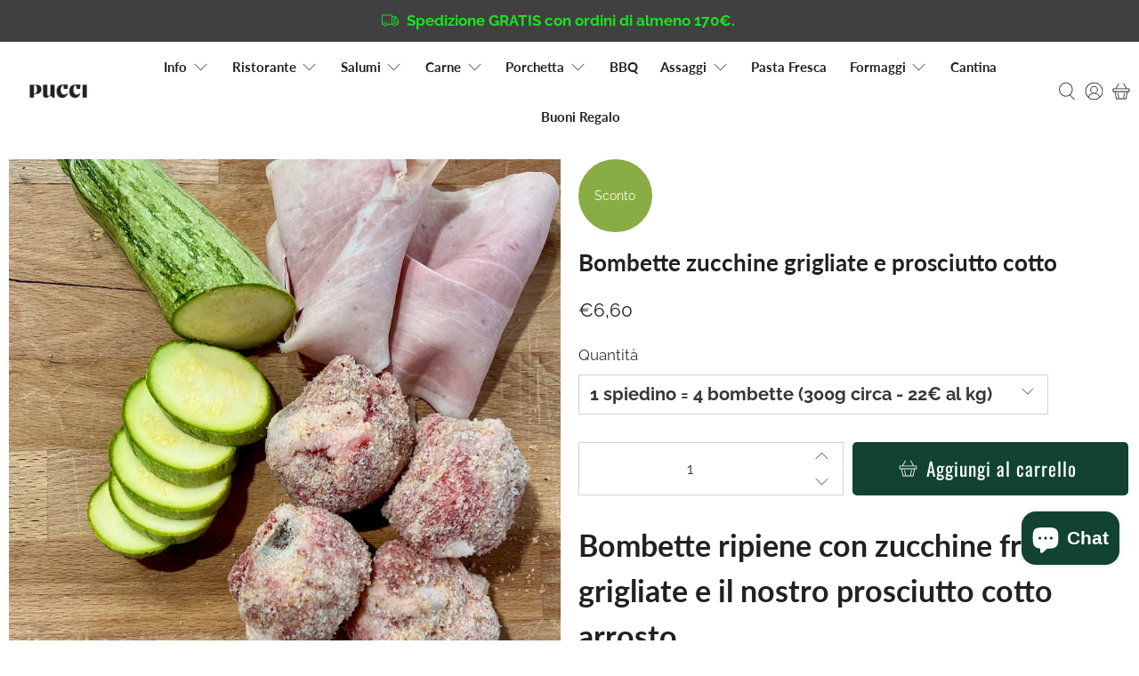

--- FILE ---
content_type: text/html; charset=utf-8
request_url: https://macelleriapucci.it/products/bombette-zucchine-grigliate-e-prosciutto-cotot
body_size: 66480
content:


 <!doctype html>
<html lang="it">
<head>
 
<meta name="google-site-verification" content="pjcxjclWmhZORpVYX5h7aX3ywuirxDzg3wMxPZF7AyA" />
 <!-- Hotjar Tracking Code for https://macelleriapucci.it/ -->
<script>
    (function(h,o,t,j,a,r){
        h.hj=h.hj||function(){(h.hj.q=h.hj.q||[]).push(arguments)};
        h._hjSettings={hjid:2690074,hjsv:6};
        a=o.getElementsByTagName('head')[0];
        r=o.createElement('script');r.async=1;
        r.src=t+h._hjSettings.hjid+j+h._hjSettings.hjsv;
        a.appendChild(r);
    })(window,document,'https://static.hotjar.com/c/hotjar-','.js?sv=');
</script>
 <meta charset="utf-8">
 <meta http-equiv="cleartype" content="on">
 <meta name="robots" content="index,follow">
 <meta name="viewport" content="width=device-width,initial-scale=1">
 <meta name="theme-color" content="#ffffff">
 <link rel="canonical" href="https://macelleriapucci.it/products/bombette-zucchine-grigliate-e-prosciutto-cotot"><title>Bombette zucchine grigliate e prosciutto cotto - Macelleria Pucci</title>
 <!-- DNS prefetches -->
 <link rel="dns-prefetch" href="https://cdn.shopify.com">
 <link rel="dns-prefetch" href="https://fonts.shopify.com">
 <link rel="dns-prefetch" href="https://monorail-edge.shopifysvc.com">
 <link rel="dns-prefetch" href="https://ajax.googleapis.com">
 <link rel="dns-prefetch" href="https://productreviews.shopifycdn.com">
 <!-- Preconnects -->
 <link rel="preconnect" href="https://cdn.shopify.com" crossorigin>
 <link rel="preconnect" href="https://fonts.shopify.com" crossorigin>
 <link rel="preconnect" href="https://monorail-edge.shopifysvc.com">
 <link rel="preconnect" href="https://ajax.googleapis.com">
 <link rel="preconnect" href="https://productreviews.shopifycdn.com">
 <!-- Preloads -->
 <!-- Preload CSS -->
 <link rel="preload" href="//macelleriapucci.it/cdn/shop/t/14/assets/fancybox.css?v=30466120580444283401641388031" as="style">
 <link rel="preload" href="//macelleriapucci.it/cdn/shop/t/14/assets/styles.css?v=522554274404399911762506915" as="style">
 <!-- Preload JS -->
 <link rel="preload" href="https://ajax.googleapis.com/ajax/libs/jquery/3.3.1/jquery.min.js" as="script">
 <link rel="preload" href="//macelleriapucci.it/cdn/shop/t/14/assets/vendors.js?v=11282825012671617991641388038" as="script">
 <link rel="preload" href="//macelleriapucci.it/cdn/shop/t/14/assets/utilities.js?v=137543911601238827861641388037" as="script">
 <link rel="preload" href="//macelleriapucci.it/cdn/shop/t/14/assets/app.js?v=54850485775237949201641388075" as="script">
 <link rel="preload" href="/services/javascripts/currencies.js" as="script">
 <link rel="preload" href="//macelleriapucci.it/cdn/shop/t/14/assets/currencyConversion.js?v=61191543468947211841641388030" as="script">
 <!-- CSS for Flex -->
 <link rel="stylesheet" href="//macelleriapucci.it/cdn/shop/t/14/assets/fancybox.css?v=30466120580444283401641388031">
 <link rel="stylesheet" href="//macelleriapucci.it/cdn/shop/t/14/assets/styles.css?v=522554274404399911762506915">
 <script>
    window.Theme = window.Theme || {};
    window.Theme.version = '2.1.0';
    window.Theme.name = 'Flex';
</script>
 <script src="https://ajax.googleapis.com/ajax/libs/jquery/3.3.1/jquery.min.js" ></script>
 <script src="//macelleriapucci.it/cdn/shop/t/14/assets/vendors.js?v=11282825012671617991641388038" defer></script>
 <script src="//macelleriapucci.it/cdn/shop/t/14/assets/utilities.js?v=137543911601238827861641388037" defer></script>
 <script src="//macelleriapucci.it/cdn/shop/t/14/assets/app.js?v=54850485775237949201641388075" defer></script><script type="text/javascript" src="/services/javascripts/currencies.js"></script>
 <script src="//macelleriapucci.it/cdn/shop/t/14/assets/currencyConversion.js?v=61191543468947211841641388030" defer></script><script>
    

Shopify = window.Shopify || {};


window.theme = {
  info: {
    name: window.Theme.name,
    version: window.Theme.version
  }
}


Currency = window.Currency || {};
Currency.show_multiple_currencies = false;
Currency.shop_currency = "EUR";
Currency.default_currency = "EUR";
Currency.display_format = "money_format";
Currency.money_format = "€{{amount_with_comma_separator}}";
Currency.money_format_no_currency = "€{{amount_with_comma_separator}}";
Currency.money_format_currency = "€{{amount_with_comma_separator}} EUR";
Currency.native_multi_currency = true;
Currency.iso_code = "EUR";
Currency.symbol = "€";




Window.theme = {};
Window.theme.allCountryOptionTags = "\u003coption value=\"Italy\" data-provinces=\"[[\u0026quot;Agrigento\u0026quot;,\u0026quot;Agrigento\u0026quot;],[\u0026quot;Alessandria\u0026quot;,\u0026quot;Alessandria\u0026quot;],[\u0026quot;Ancona\u0026quot;,\u0026quot;Ancona\u0026quot;],[\u0026quot;Aosta\u0026quot;,\u0026quot;Valle d’Aosta\u0026quot;],[\u0026quot;Arezzo\u0026quot;,\u0026quot;Arezzo\u0026quot;],[\u0026quot;Ascoli Piceno\u0026quot;,\u0026quot;Ascoli Piceno\u0026quot;],[\u0026quot;Asti\u0026quot;,\u0026quot;Asti\u0026quot;],[\u0026quot;Avellino\u0026quot;,\u0026quot;Avellino\u0026quot;],[\u0026quot;Bari\u0026quot;,\u0026quot;Bari\u0026quot;],[\u0026quot;Barletta-Andria-Trani\u0026quot;,\u0026quot;Barletta-Andria-Trani\u0026quot;],[\u0026quot;Belluno\u0026quot;,\u0026quot;Belluno\u0026quot;],[\u0026quot;Benevento\u0026quot;,\u0026quot;Benevento\u0026quot;],[\u0026quot;Bergamo\u0026quot;,\u0026quot;Bergamo\u0026quot;],[\u0026quot;Biella\u0026quot;,\u0026quot;Biella\u0026quot;],[\u0026quot;Bologna\u0026quot;,\u0026quot;Bologna\u0026quot;],[\u0026quot;Bolzano\u0026quot;,\u0026quot;Bolzano\u0026quot;],[\u0026quot;Brescia\u0026quot;,\u0026quot;Brescia\u0026quot;],[\u0026quot;Brindisi\u0026quot;,\u0026quot;Brindisi\u0026quot;],[\u0026quot;Cagliari\u0026quot;,\u0026quot;Cagliari\u0026quot;],[\u0026quot;Caltanissetta\u0026quot;,\u0026quot;Caltanissetta\u0026quot;],[\u0026quot;Campobasso\u0026quot;,\u0026quot;Campobasso\u0026quot;],[\u0026quot;Carbonia-Iglesias\u0026quot;,\u0026quot;Carbonia-Iglesias\u0026quot;],[\u0026quot;Caserta\u0026quot;,\u0026quot;Caserta\u0026quot;],[\u0026quot;Catania\u0026quot;,\u0026quot;Catania\u0026quot;],[\u0026quot;Catanzaro\u0026quot;,\u0026quot;Catanzaro\u0026quot;],[\u0026quot;Chieti\u0026quot;,\u0026quot;Chieti\u0026quot;],[\u0026quot;Como\u0026quot;,\u0026quot;Como\u0026quot;],[\u0026quot;Cosenza\u0026quot;,\u0026quot;Cosenza\u0026quot;],[\u0026quot;Cremona\u0026quot;,\u0026quot;Cremona\u0026quot;],[\u0026quot;Crotone\u0026quot;,\u0026quot;Crotone\u0026quot;],[\u0026quot;Cuneo\u0026quot;,\u0026quot;Cuneo\u0026quot;],[\u0026quot;Enna\u0026quot;,\u0026quot;Enna\u0026quot;],[\u0026quot;Fermo\u0026quot;,\u0026quot;Fermo\u0026quot;],[\u0026quot;Ferrara\u0026quot;,\u0026quot;Ferrara\u0026quot;],[\u0026quot;Firenze\u0026quot;,\u0026quot;Firenze\u0026quot;],[\u0026quot;Foggia\u0026quot;,\u0026quot;Foggia\u0026quot;],[\u0026quot;Forlì-Cesena\u0026quot;,\u0026quot;Forlì-Cesena\u0026quot;],[\u0026quot;Frosinone\u0026quot;,\u0026quot;Frosinone\u0026quot;],[\u0026quot;Genova\u0026quot;,\u0026quot;Genova\u0026quot;],[\u0026quot;Gorizia\u0026quot;,\u0026quot;Gorizia\u0026quot;],[\u0026quot;Grosseto\u0026quot;,\u0026quot;Grosseto\u0026quot;],[\u0026quot;Imperia\u0026quot;,\u0026quot;Imperia\u0026quot;],[\u0026quot;Isernia\u0026quot;,\u0026quot;Isernia\u0026quot;],[\u0026quot;L\u0026#39;Aquila\u0026quot;,\u0026quot;L\u0026#39;Aquila\u0026quot;],[\u0026quot;La Spezia\u0026quot;,\u0026quot;La Spezia\u0026quot;],[\u0026quot;Latina\u0026quot;,\u0026quot;Latina\u0026quot;],[\u0026quot;Lecce\u0026quot;,\u0026quot;Lecce\u0026quot;],[\u0026quot;Lecco\u0026quot;,\u0026quot;Lecco\u0026quot;],[\u0026quot;Livorno\u0026quot;,\u0026quot;Livorno\u0026quot;],[\u0026quot;Lodi\u0026quot;,\u0026quot;Lodi\u0026quot;],[\u0026quot;Lucca\u0026quot;,\u0026quot;Lucca\u0026quot;],[\u0026quot;Macerata\u0026quot;,\u0026quot;Macerata\u0026quot;],[\u0026quot;Mantova\u0026quot;,\u0026quot;Mantova\u0026quot;],[\u0026quot;Massa-Carrara\u0026quot;,\u0026quot;Massa-Carrara\u0026quot;],[\u0026quot;Matera\u0026quot;,\u0026quot;Matera\u0026quot;],[\u0026quot;Medio Campidano\u0026quot;,\u0026quot;Medio Campidano\u0026quot;],[\u0026quot;Messina\u0026quot;,\u0026quot;Messina\u0026quot;],[\u0026quot;Milano\u0026quot;,\u0026quot;Milano\u0026quot;],[\u0026quot;Modena\u0026quot;,\u0026quot;Modena\u0026quot;],[\u0026quot;Monza e Brianza\u0026quot;,\u0026quot;Monza e Brianza\u0026quot;],[\u0026quot;Napoli\u0026quot;,\u0026quot;Napoli\u0026quot;],[\u0026quot;Novara\u0026quot;,\u0026quot;Novara\u0026quot;],[\u0026quot;Nuoro\u0026quot;,\u0026quot;Nuoro\u0026quot;],[\u0026quot;Ogliastra\u0026quot;,\u0026quot;Ogliastra\u0026quot;],[\u0026quot;Olbia-Tempio\u0026quot;,\u0026quot;Olbia-Tempio\u0026quot;],[\u0026quot;Oristano\u0026quot;,\u0026quot;Oristano\u0026quot;],[\u0026quot;Padova\u0026quot;,\u0026quot;Padova\u0026quot;],[\u0026quot;Palermo\u0026quot;,\u0026quot;Palermo\u0026quot;],[\u0026quot;Parma\u0026quot;,\u0026quot;Parma\u0026quot;],[\u0026quot;Pavia\u0026quot;,\u0026quot;Pavia\u0026quot;],[\u0026quot;Perugia\u0026quot;,\u0026quot;Perugia\u0026quot;],[\u0026quot;Pesaro e Urbino\u0026quot;,\u0026quot;Pesaro e Urbino\u0026quot;],[\u0026quot;Pescara\u0026quot;,\u0026quot;Pescara\u0026quot;],[\u0026quot;Piacenza\u0026quot;,\u0026quot;Piacenza\u0026quot;],[\u0026quot;Pisa\u0026quot;,\u0026quot;Pisa\u0026quot;],[\u0026quot;Pistoia\u0026quot;,\u0026quot;Pistoia\u0026quot;],[\u0026quot;Pordenone\u0026quot;,\u0026quot;Pordenone\u0026quot;],[\u0026quot;Potenza\u0026quot;,\u0026quot;Potenza\u0026quot;],[\u0026quot;Prato\u0026quot;,\u0026quot;Prato\u0026quot;],[\u0026quot;Ragusa\u0026quot;,\u0026quot;Ragusa\u0026quot;],[\u0026quot;Ravenna\u0026quot;,\u0026quot;Ravenna\u0026quot;],[\u0026quot;Reggio Calabria\u0026quot;,\u0026quot;Reggio Calabria\u0026quot;],[\u0026quot;Reggio Emilia\u0026quot;,\u0026quot;Reggio Emilia\u0026quot;],[\u0026quot;Rieti\u0026quot;,\u0026quot;Rieti\u0026quot;],[\u0026quot;Rimini\u0026quot;,\u0026quot;Rimini\u0026quot;],[\u0026quot;Roma\u0026quot;,\u0026quot;Roma\u0026quot;],[\u0026quot;Rovigo\u0026quot;,\u0026quot;Rovigo\u0026quot;],[\u0026quot;Salerno\u0026quot;,\u0026quot;Salerno\u0026quot;],[\u0026quot;Sassari\u0026quot;,\u0026quot;Sassari\u0026quot;],[\u0026quot;Savona\u0026quot;,\u0026quot;Savona\u0026quot;],[\u0026quot;Siena\u0026quot;,\u0026quot;Siena\u0026quot;],[\u0026quot;Siracusa\u0026quot;,\u0026quot;Siracusa\u0026quot;],[\u0026quot;Sondrio\u0026quot;,\u0026quot;Sondrio\u0026quot;],[\u0026quot;Taranto\u0026quot;,\u0026quot;Taranto\u0026quot;],[\u0026quot;Teramo\u0026quot;,\u0026quot;Teramo\u0026quot;],[\u0026quot;Terni\u0026quot;,\u0026quot;Terni\u0026quot;],[\u0026quot;Torino\u0026quot;,\u0026quot;Torino\u0026quot;],[\u0026quot;Trapani\u0026quot;,\u0026quot;Trapani\u0026quot;],[\u0026quot;Trento\u0026quot;,\u0026quot;Trento\u0026quot;],[\u0026quot;Treviso\u0026quot;,\u0026quot;Treviso\u0026quot;],[\u0026quot;Trieste\u0026quot;,\u0026quot;Trieste\u0026quot;],[\u0026quot;Udine\u0026quot;,\u0026quot;Udine\u0026quot;],[\u0026quot;Varese\u0026quot;,\u0026quot;Varese\u0026quot;],[\u0026quot;Venezia\u0026quot;,\u0026quot;Venezia\u0026quot;],[\u0026quot;Verbano-Cusio-Ossola\u0026quot;,\u0026quot;Verbano-Cusio-Ossola\u0026quot;],[\u0026quot;Vercelli\u0026quot;,\u0026quot;Vercelli\u0026quot;],[\u0026quot;Verona\u0026quot;,\u0026quot;Verona\u0026quot;],[\u0026quot;Vibo Valentia\u0026quot;,\u0026quot;Vibo Valentia\u0026quot;],[\u0026quot;Vicenza\u0026quot;,\u0026quot;Vicenza\u0026quot;],[\u0026quot;Viterbo\u0026quot;,\u0026quot;Viterbo\u0026quot;]]\"\u003eItalia\u003c\/option\u003e\n\u003coption value=\"Germany\" data-provinces=\"[]\"\u003eGermania\u003c\/option\u003e\n\u003coption value=\"Spain\" data-provinces=\"[[\u0026quot;A Coruña\u0026quot;,\u0026quot;Provincia della Coruña\u0026quot;],[\u0026quot;Albacete\u0026quot;,\u0026quot;Provincia di Albacete\u0026quot;],[\u0026quot;Alicante\u0026quot;,\u0026quot;provincia di Alicante\u0026quot;],[\u0026quot;Almería\u0026quot;,\u0026quot;Provincia di Almería\u0026quot;],[\u0026quot;Asturias\u0026quot;,\u0026quot;Asturias\u0026quot;],[\u0026quot;Badajoz\u0026quot;,\u0026quot;Provincia di Badajoz\u0026quot;],[\u0026quot;Balears\u0026quot;,\u0026quot;isole Baleari²\u0026quot;],[\u0026quot;Barcelona\u0026quot;,\u0026quot;Provincia di Barcellona\u0026quot;],[\u0026quot;Burgos\u0026quot;,\u0026quot;provincia di Burgos\u0026quot;],[\u0026quot;Cantabria\u0026quot;,\u0026quot;Cantabria²\u0026quot;],[\u0026quot;Castellón\u0026quot;,\u0026quot;provincia di Castellón\u0026quot;],[\u0026quot;Ceuta\u0026quot;,\u0026quot;Ceuta\u0026quot;],[\u0026quot;Ciudad Real\u0026quot;,\u0026quot;provincia di Ciudad Real\u0026quot;],[\u0026quot;Cuenca\u0026quot;,\u0026quot;Provincia di Cuenca\u0026quot;],[\u0026quot;Cáceres\u0026quot;,\u0026quot;Provincia di Cáceres\u0026quot;],[\u0026quot;Cádiz\u0026quot;,\u0026quot;Provincia di Cadice\u0026quot;],[\u0026quot;Córdoba\u0026quot;,\u0026quot;Provincia di Cordova\u0026quot;],[\u0026quot;Girona\u0026quot;,\u0026quot;Provincia di Girona\u0026quot;],[\u0026quot;Granada\u0026quot;,\u0026quot;Provincia di Granada\u0026quot;],[\u0026quot;Guadalajara\u0026quot;,\u0026quot;Provincia di Guadalajara\u0026quot;],[\u0026quot;Guipúzcoa\u0026quot;,\u0026quot;Guipúzcoa\u0026quot;],[\u0026quot;Huelva\u0026quot;,\u0026quot;Provincia di Huelva\u0026quot;],[\u0026quot;Huesca\u0026quot;,\u0026quot;Provincia di Huesca\u0026quot;],[\u0026quot;Jaén\u0026quot;,\u0026quot;Provincia di Jaén\u0026quot;],[\u0026quot;La Rioja\u0026quot;,\u0026quot;La Rioja\u0026quot;],[\u0026quot;Las Palmas\u0026quot;,\u0026quot;Provincia di Las Palmas\u0026quot;],[\u0026quot;León\u0026quot;,\u0026quot;provincia di León\u0026quot;],[\u0026quot;Lleida\u0026quot;,\u0026quot;Provincia di Lleida\u0026quot;],[\u0026quot;Lugo\u0026quot;,\u0026quot;Provincia di Lugo\u0026quot;],[\u0026quot;Madrid\u0026quot;,\u0026quot;Madrid\u0026quot;],[\u0026quot;Melilla\u0026quot;,\u0026quot;Melilla\u0026quot;],[\u0026quot;Murcia\u0026quot;,\u0026quot;Murcia\u0026quot;],[\u0026quot;Málaga\u0026quot;,\u0026quot;Provincia di Malaga\u0026quot;],[\u0026quot;Navarra\u0026quot;,\u0026quot;Navarra²\u0026quot;],[\u0026quot;Ourense\u0026quot;,\u0026quot;Provincia di Ourense\u0026quot;],[\u0026quot;Palencia\u0026quot;,\u0026quot;provincia di Palencia\u0026quot;],[\u0026quot;Pontevedra\u0026quot;,\u0026quot;Provincia di Pontevedra\u0026quot;],[\u0026quot;Salamanca\u0026quot;,\u0026quot;Provincia di Salamanca\u0026quot;],[\u0026quot;Santa Cruz de Tenerife\u0026quot;,\u0026quot;Provincia di Santa Cruz de Tenerife\u0026quot;],[\u0026quot;Segovia\u0026quot;,\u0026quot;provincia di Segovia\u0026quot;],[\u0026quot;Sevilla\u0026quot;,\u0026quot;Provincia di Siviglia\u0026quot;],[\u0026quot;Soria\u0026quot;,\u0026quot;provincia di Soria\u0026quot;],[\u0026quot;Tarragona\u0026quot;,\u0026quot;Provincia di Tarragona\u0026quot;],[\u0026quot;Teruel\u0026quot;,\u0026quot;provincia di Teruel\u0026quot;],[\u0026quot;Toledo\u0026quot;,\u0026quot;provincia di Toledo\u0026quot;],[\u0026quot;Valencia\u0026quot;,\u0026quot;Provincia di Valencia\u0026quot;],[\u0026quot;Valladolid\u0026quot;,\u0026quot;Provincia di Valladolid\u0026quot;],[\u0026quot;Vizcaya\u0026quot;,\u0026quot;Biscaglia\u0026quot;],[\u0026quot;Zamora\u0026quot;,\u0026quot;provincia di Zamora\u0026quot;],[\u0026quot;Zaragoza\u0026quot;,\u0026quot;provincia di Saragozza\u0026quot;],[\u0026quot;Álava\u0026quot;,\u0026quot;Álava\u0026quot;],[\u0026quot;Ávila\u0026quot;,\u0026quot;provincia di Ávila\u0026quot;]]\"\u003eSpagna\u003c\/option\u003e\n\u003coption value=\"Romania\" data-provinces=\"[[\u0026quot;Alba\u0026quot;,\u0026quot;distretto di Alba\u0026quot;],[\u0026quot;Arad\u0026quot;,\u0026quot;distretto di Arad\u0026quot;],[\u0026quot;Argeș\u0026quot;,\u0026quot;distretto di Argeș\u0026quot;],[\u0026quot;Bacău\u0026quot;,\u0026quot;distretto di Bacău\u0026quot;],[\u0026quot;Bihor\u0026quot;,\u0026quot;distretto di Bihor\u0026quot;],[\u0026quot;Bistrița-Năsăud\u0026quot;,\u0026quot;distretto di Bistrița-Năsăud\u0026quot;],[\u0026quot;Botoșani\u0026quot;,\u0026quot;distretto di Botoșani\u0026quot;],[\u0026quot;Brașov\u0026quot;,\u0026quot;distretto di Brașov\u0026quot;],[\u0026quot;Brăila\u0026quot;,\u0026quot;distretto di Brăila\u0026quot;],[\u0026quot;București\u0026quot;,\u0026quot;Bucarest\u0026quot;],[\u0026quot;Buzău\u0026quot;,\u0026quot;distretto di Buzău\u0026quot;],[\u0026quot;Caraș-Severin\u0026quot;,\u0026quot;distretto di Caraș-Severin\u0026quot;],[\u0026quot;Cluj\u0026quot;,\u0026quot;distretto di Cluj\u0026quot;],[\u0026quot;Constanța\u0026quot;,\u0026quot;distretto di Costanza\u0026quot;],[\u0026quot;Covasna\u0026quot;,\u0026quot;distretto di Covasna\u0026quot;],[\u0026quot;Călărași\u0026quot;,\u0026quot;distretto di Călărași\u0026quot;],[\u0026quot;Dolj\u0026quot;,\u0026quot;distretto di Dolj\u0026quot;],[\u0026quot;Dâmbovița\u0026quot;,\u0026quot;distretto di Dâmbovița\u0026quot;],[\u0026quot;Galați\u0026quot;,\u0026quot;distretto di Galați\u0026quot;],[\u0026quot;Giurgiu\u0026quot;,\u0026quot;distretto di Giurgiu\u0026quot;],[\u0026quot;Gorj\u0026quot;,\u0026quot;distretto di Gorj\u0026quot;],[\u0026quot;Harghita\u0026quot;,\u0026quot;distretto di Harghita\u0026quot;],[\u0026quot;Hunedoara\u0026quot;,\u0026quot;distretto di Hunedoara\u0026quot;],[\u0026quot;Ialomița\u0026quot;,\u0026quot;distretto di Ialomița\u0026quot;],[\u0026quot;Iași\u0026quot;,\u0026quot;distretto di Iași\u0026quot;],[\u0026quot;Ilfov\u0026quot;,\u0026quot;distretto di Ilfov\u0026quot;],[\u0026quot;Maramureș\u0026quot;,\u0026quot;distretto di Maramureș\u0026quot;],[\u0026quot;Mehedinți\u0026quot;,\u0026quot;distretto di Mehedinți\u0026quot;],[\u0026quot;Mureș\u0026quot;,\u0026quot;distretto di Mureș\u0026quot;],[\u0026quot;Neamț\u0026quot;,\u0026quot;distretto di Neamț\u0026quot;],[\u0026quot;Olt\u0026quot;,\u0026quot;distretto di Olt\u0026quot;],[\u0026quot;Prahova\u0026quot;,\u0026quot;distretto di Prahova\u0026quot;],[\u0026quot;Satu Mare\u0026quot;,\u0026quot;distretto di Satu Mare\u0026quot;],[\u0026quot;Sibiu\u0026quot;,\u0026quot;distretto di Sibiu\u0026quot;],[\u0026quot;Suceava\u0026quot;,\u0026quot;distretto di Suceava\u0026quot;],[\u0026quot;Sălaj\u0026quot;,\u0026quot;distretto di Sălaj\u0026quot;],[\u0026quot;Teleorman\u0026quot;,\u0026quot;distretto di Teleorman\u0026quot;],[\u0026quot;Timiș\u0026quot;,\u0026quot;distretto di Timiș\u0026quot;],[\u0026quot;Tulcea\u0026quot;,\u0026quot;distretto di Tulcea\u0026quot;],[\u0026quot;Vaslui\u0026quot;,\u0026quot;distretto di Vaslui\u0026quot;],[\u0026quot;Vrancea\u0026quot;,\u0026quot;distretto di Vrancea\u0026quot;],[\u0026quot;Vâlcea\u0026quot;,\u0026quot;distretto di Vâlcea\u0026quot;]]\"\u003eRomania\u003c\/option\u003e\n\u003coption value=\"---\" data-provinces=\"[]\"\u003e---\u003c\/option\u003e\n\u003coption value=\"Afghanistan\" data-provinces=\"[]\"\u003eAfghanistan\u003c\/option\u003e\n\u003coption value=\"Albania\" data-provinces=\"[]\"\u003eAlbania\u003c\/option\u003e\n\u003coption value=\"Algeria\" data-provinces=\"[]\"\u003eAlgeria\u003c\/option\u003e\n\u003coption value=\"United States Minor Outlying Islands\" data-provinces=\"[]\"\u003eAltre isole americane del Pacifico\u003c\/option\u003e\n\u003coption value=\"Andorra\" data-provinces=\"[]\"\u003eAndorra\u003c\/option\u003e\n\u003coption value=\"Angola\" data-provinces=\"[]\"\u003eAngola\u003c\/option\u003e\n\u003coption value=\"Anguilla\" data-provinces=\"[]\"\u003eAnguilla\u003c\/option\u003e\n\u003coption value=\"Antigua And Barbuda\" data-provinces=\"[]\"\u003eAntigua e Barbuda\u003c\/option\u003e\n\u003coption value=\"Saudi Arabia\" data-provinces=\"[]\"\u003eArabia Saudita\u003c\/option\u003e\n\u003coption value=\"Argentina\" data-provinces=\"[[\u0026quot;Buenos Aires\u0026quot;,\u0026quot;provincia di Buenos Aires\u0026quot;],[\u0026quot;Catamarca\u0026quot;,\u0026quot;provincia di Catamarca\u0026quot;],[\u0026quot;Chaco\u0026quot;,\u0026quot;provincia del Chaco\u0026quot;],[\u0026quot;Chubut\u0026quot;,\u0026quot;provincia di Chubut\u0026quot;],[\u0026quot;Ciudad Autónoma de Buenos Aires\u0026quot;,\u0026quot;Città Autonoma di Buenos Aires\u0026quot;],[\u0026quot;Corrientes\u0026quot;,\u0026quot;provincia di Corrientes\u0026quot;],[\u0026quot;Córdoba\u0026quot;,\u0026quot;provincia di Córdoba\u0026quot;],[\u0026quot;Entre Ríos\u0026quot;,\u0026quot;provincia di Entre Ríos\u0026quot;],[\u0026quot;Formosa\u0026quot;,\u0026quot;provincia di Formosa\u0026quot;],[\u0026quot;Jujuy\u0026quot;,\u0026quot;provincia di Jujuy\u0026quot;],[\u0026quot;La Pampa\u0026quot;,\u0026quot;provincia di La Pampa\u0026quot;],[\u0026quot;La Rioja\u0026quot;,\u0026quot;provincia di La Rioja\u0026quot;],[\u0026quot;Mendoza\u0026quot;,\u0026quot;provincia di Mendoza\u0026quot;],[\u0026quot;Misiones\u0026quot;,\u0026quot;provincia di Misiones\u0026quot;],[\u0026quot;Neuquén\u0026quot;,\u0026quot;provincia di Neuquén\u0026quot;],[\u0026quot;Río Negro\u0026quot;,\u0026quot;provincia di Río Negro\u0026quot;],[\u0026quot;Salta\u0026quot;,\u0026quot;provincia di Salta\u0026quot;],[\u0026quot;San Juan\u0026quot;,\u0026quot;provincia di San Juan\u0026quot;],[\u0026quot;San Luis\u0026quot;,\u0026quot;provincia di San Luis\u0026quot;],[\u0026quot;Santa Cruz\u0026quot;,\u0026quot;provincia di Santa Cruz\u0026quot;],[\u0026quot;Santa Fe\u0026quot;,\u0026quot;provincia di Santa Fe\u0026quot;],[\u0026quot;Santiago Del Estero\u0026quot;,\u0026quot;provincia di Santiago del Estero\u0026quot;],[\u0026quot;Tierra Del Fuego\u0026quot;,\u0026quot;provincia di Terra del Fuoco, Antartide e Isole dell’Atlantico del Sud\u0026quot;],[\u0026quot;Tucumán\u0026quot;,\u0026quot;provincia di Tucumán\u0026quot;]]\"\u003eArgentina\u003c\/option\u003e\n\u003coption value=\"Armenia\" data-provinces=\"[]\"\u003eArmenia\u003c\/option\u003e\n\u003coption value=\"Aruba\" data-provinces=\"[]\"\u003eAruba\u003c\/option\u003e\n\u003coption value=\"Australia\" data-provinces=\"[[\u0026quot;Australian Capital Territory\u0026quot;,\u0026quot;Territorio della Capitale Australiana\u0026quot;],[\u0026quot;New South Wales\u0026quot;,\u0026quot;Nuovo Galles del Sud\u0026quot;],[\u0026quot;Northern Territory\u0026quot;,\u0026quot;Territorio del Nord\u0026quot;],[\u0026quot;Queensland\u0026quot;,\u0026quot;Queensland\u0026quot;],[\u0026quot;South Australia\u0026quot;,\u0026quot;Australia Meridionale\u0026quot;],[\u0026quot;Tasmania\u0026quot;,\u0026quot;Tasmania\u0026quot;],[\u0026quot;Victoria\u0026quot;,\u0026quot;Victoria\u0026quot;],[\u0026quot;Western Australia\u0026quot;,\u0026quot;Australia Occidentale\u0026quot;]]\"\u003eAustralia\u003c\/option\u003e\n\u003coption value=\"Austria\" data-provinces=\"[]\"\u003eAustria\u003c\/option\u003e\n\u003coption value=\"Azerbaijan\" data-provinces=\"[]\"\u003eAzerbaigian\u003c\/option\u003e\n\u003coption value=\"Bahamas\" data-provinces=\"[]\"\u003eBahamas\u003c\/option\u003e\n\u003coption value=\"Bahrain\" data-provinces=\"[]\"\u003eBahrein\u003c\/option\u003e\n\u003coption value=\"Bangladesh\" data-provinces=\"[]\"\u003eBangladesh\u003c\/option\u003e\n\u003coption value=\"Barbados\" data-provinces=\"[]\"\u003eBarbados\u003c\/option\u003e\n\u003coption value=\"Belgium\" data-provinces=\"[]\"\u003eBelgio\u003c\/option\u003e\n\u003coption value=\"Belize\" data-provinces=\"[]\"\u003eBelize\u003c\/option\u003e\n\u003coption value=\"Benin\" data-provinces=\"[]\"\u003eBenin\u003c\/option\u003e\n\u003coption value=\"Bermuda\" data-provinces=\"[]\"\u003eBermuda\u003c\/option\u003e\n\u003coption value=\"Bhutan\" data-provinces=\"[]\"\u003eBhutan\u003c\/option\u003e\n\u003coption value=\"Belarus\" data-provinces=\"[]\"\u003eBielorussia\u003c\/option\u003e\n\u003coption value=\"Bolivia\" data-provinces=\"[]\"\u003eBolivia\u003c\/option\u003e\n\u003coption value=\"Bosnia And Herzegovina\" data-provinces=\"[]\"\u003eBosnia ed Erzegovina\u003c\/option\u003e\n\u003coption value=\"Botswana\" data-provinces=\"[]\"\u003eBotswana\u003c\/option\u003e\n\u003coption value=\"Brazil\" data-provinces=\"[[\u0026quot;Acre\u0026quot;,\u0026quot;Acre\u0026quot;],[\u0026quot;Alagoas\u0026quot;,\u0026quot;Alagoas\u0026quot;],[\u0026quot;Amapá\u0026quot;,\u0026quot;Amapá\u0026quot;],[\u0026quot;Amazonas\u0026quot;,\u0026quot;Amazonas\u0026quot;],[\u0026quot;Bahia\u0026quot;,\u0026quot;Bahia\u0026quot;],[\u0026quot;Ceará\u0026quot;,\u0026quot;Ceará\u0026quot;],[\u0026quot;Distrito Federal\u0026quot;,\u0026quot;Distretto Federale\u0026quot;],[\u0026quot;Espírito Santo\u0026quot;,\u0026quot;Espírito Santo\u0026quot;],[\u0026quot;Goiás\u0026quot;,\u0026quot;Goiás\u0026quot;],[\u0026quot;Maranhão\u0026quot;,\u0026quot;Maranhão\u0026quot;],[\u0026quot;Mato Grosso\u0026quot;,\u0026quot;Mato Grosso\u0026quot;],[\u0026quot;Mato Grosso do Sul\u0026quot;,\u0026quot;Mato Grosso do Sul\u0026quot;],[\u0026quot;Minas Gerais\u0026quot;,\u0026quot;Minas Gerais\u0026quot;],[\u0026quot;Paraná\u0026quot;,\u0026quot;Paraná\u0026quot;],[\u0026quot;Paraíba\u0026quot;,\u0026quot;Paraíba\u0026quot;],[\u0026quot;Pará\u0026quot;,\u0026quot;Pará\u0026quot;],[\u0026quot;Pernambuco\u0026quot;,\u0026quot;Pernambuco\u0026quot;],[\u0026quot;Piauí\u0026quot;,\u0026quot;Piauí\u0026quot;],[\u0026quot;Rio Grande do Norte\u0026quot;,\u0026quot;Rio Grande do Norte\u0026quot;],[\u0026quot;Rio Grande do Sul\u0026quot;,\u0026quot;Rio Grande do Sul\u0026quot;],[\u0026quot;Rio de Janeiro\u0026quot;,\u0026quot;Rio de Janeiro\u0026quot;],[\u0026quot;Rondônia\u0026quot;,\u0026quot;Rondônia\u0026quot;],[\u0026quot;Roraima\u0026quot;,\u0026quot;Roraima\u0026quot;],[\u0026quot;Santa Catarina\u0026quot;,\u0026quot;Santa Catarina\u0026quot;],[\u0026quot;Sergipe\u0026quot;,\u0026quot;Sergipe\u0026quot;],[\u0026quot;São Paulo\u0026quot;,\u0026quot;San Paolo\u0026quot;],[\u0026quot;Tocantins\u0026quot;,\u0026quot;Tocantins\u0026quot;]]\"\u003eBrasile\u003c\/option\u003e\n\u003coption value=\"Brunei\" data-provinces=\"[]\"\u003eBrunei\u003c\/option\u003e\n\u003coption value=\"Bulgaria\" data-provinces=\"[]\"\u003eBulgaria\u003c\/option\u003e\n\u003coption value=\"Burkina Faso\" data-provinces=\"[]\"\u003eBurkina Faso\u003c\/option\u003e\n\u003coption value=\"Burundi\" data-provinces=\"[]\"\u003eBurundi\u003c\/option\u003e\n\u003coption value=\"Cambodia\" data-provinces=\"[]\"\u003eCambogia\u003c\/option\u003e\n\u003coption value=\"Republic of Cameroon\" data-provinces=\"[]\"\u003eCamerun\u003c\/option\u003e\n\u003coption value=\"Canada\" data-provinces=\"[[\u0026quot;Alberta\u0026quot;,\u0026quot;Alberta\u0026quot;],[\u0026quot;British Columbia\u0026quot;,\u0026quot;Columbia Britannica\u0026quot;],[\u0026quot;Manitoba\u0026quot;,\u0026quot;Manitoba\u0026quot;],[\u0026quot;New Brunswick\u0026quot;,\u0026quot;Nuovo Brunswick\u0026quot;],[\u0026quot;Newfoundland and Labrador\u0026quot;,\u0026quot;Terranova e Labrador\u0026quot;],[\u0026quot;Northwest Territories\u0026quot;,\u0026quot;Territori del Nord-Ovest\u0026quot;],[\u0026quot;Nova Scotia\u0026quot;,\u0026quot;Nuova Scozia\u0026quot;],[\u0026quot;Nunavut\u0026quot;,\u0026quot;Nunavut\u0026quot;],[\u0026quot;Ontario\u0026quot;,\u0026quot;Ontario\u0026quot;],[\u0026quot;Prince Edward Island\u0026quot;,\u0026quot;Isola del Principe Edoardo\u0026quot;],[\u0026quot;Quebec\u0026quot;,\u0026quot;Québec\u0026quot;],[\u0026quot;Saskatchewan\u0026quot;,\u0026quot;Saskatchewan\u0026quot;],[\u0026quot;Yukon\u0026quot;,\u0026quot;Yukon\u0026quot;]]\"\u003eCanada\u003c\/option\u003e\n\u003coption value=\"Cape Verde\" data-provinces=\"[]\"\u003eCapo Verde\u003c\/option\u003e\n\u003coption value=\"Caribbean Netherlands\" data-provinces=\"[]\"\u003eCaraibi olandesi\u003c\/option\u003e\n\u003coption value=\"Czech Republic\" data-provinces=\"[]\"\u003eCechia\u003c\/option\u003e\n\u003coption value=\"Chad\" data-provinces=\"[]\"\u003eCiad\u003c\/option\u003e\n\u003coption value=\"Chile\" data-provinces=\"[[\u0026quot;Antofagasta\u0026quot;,\u0026quot;regione di Antofagasta\u0026quot;],[\u0026quot;Araucanía\u0026quot;,\u0026quot;regione dell’Araucanía\u0026quot;],[\u0026quot;Arica and Parinacota\u0026quot;,\u0026quot;regione di Arica e Parinacota\u0026quot;],[\u0026quot;Atacama\u0026quot;,\u0026quot;regione di Atacama\u0026quot;],[\u0026quot;Aysén\u0026quot;,\u0026quot;regione di Aysén\u0026quot;],[\u0026quot;Biobío\u0026quot;,\u0026quot;regione del Bío Bío\u0026quot;],[\u0026quot;Coquimbo\u0026quot;,\u0026quot;regione di Coquimbo\u0026quot;],[\u0026quot;Los Lagos\u0026quot;,\u0026quot;regione di Los Lagos\u0026quot;],[\u0026quot;Los Ríos\u0026quot;,\u0026quot;regione di Los Ríos\u0026quot;],[\u0026quot;Magallanes\u0026quot;,\u0026quot;regione di Magellano e dell’Antartide Cilena\u0026quot;],[\u0026quot;Maule\u0026quot;,\u0026quot;regione del Maule\u0026quot;],[\u0026quot;O\u0026#39;Higgins\u0026quot;,\u0026quot;regione del Libertador General Bernardo O’Higgins\u0026quot;],[\u0026quot;Santiago\u0026quot;,\u0026quot;regione Metropolitana di Santiago\u0026quot;],[\u0026quot;Tarapacá\u0026quot;,\u0026quot;regione di Tarapacá\u0026quot;],[\u0026quot;Valparaíso\u0026quot;,\u0026quot;regione di Valparaíso\u0026quot;],[\u0026quot;Ñuble\u0026quot;,\u0026quot;Regione di Ñuble\u0026quot;]]\"\u003eCile\u003c\/option\u003e\n\u003coption value=\"China\" data-provinces=\"[[\u0026quot;Anhui\u0026quot;,\u0026quot;Anhui\u0026quot;],[\u0026quot;Beijing\u0026quot;,\u0026quot;Pechino\u0026quot;],[\u0026quot;Chongqing\u0026quot;,\u0026quot;Chongqing\u0026quot;],[\u0026quot;Fujian\u0026quot;,\u0026quot;Fujian\u0026quot;],[\u0026quot;Gansu\u0026quot;,\u0026quot;Gansu\u0026quot;],[\u0026quot;Guangdong\u0026quot;,\u0026quot;Guangdong\u0026quot;],[\u0026quot;Guangxi\u0026quot;,\u0026quot;Guangxi\u0026quot;],[\u0026quot;Guizhou\u0026quot;,\u0026quot;Guizhou\u0026quot;],[\u0026quot;Hainan\u0026quot;,\u0026quot;Hainan\u0026quot;],[\u0026quot;Hebei\u0026quot;,\u0026quot;Hebei\u0026quot;],[\u0026quot;Heilongjiang\u0026quot;,\u0026quot;Heilongjiang\u0026quot;],[\u0026quot;Henan\u0026quot;,\u0026quot;Henan\u0026quot;],[\u0026quot;Hubei\u0026quot;,\u0026quot;Hubei\u0026quot;],[\u0026quot;Hunan\u0026quot;,\u0026quot;Hunan\u0026quot;],[\u0026quot;Inner Mongolia\u0026quot;,\u0026quot;Mongolia Interna\u0026quot;],[\u0026quot;Jiangsu\u0026quot;,\u0026quot;Jiangsu\u0026quot;],[\u0026quot;Jiangxi\u0026quot;,\u0026quot;Jiangxi\u0026quot;],[\u0026quot;Jilin\u0026quot;,\u0026quot;Jilin\u0026quot;],[\u0026quot;Liaoning\u0026quot;,\u0026quot;Liaoning\u0026quot;],[\u0026quot;Ningxia\u0026quot;,\u0026quot;Ningsia\u0026quot;],[\u0026quot;Qinghai\u0026quot;,\u0026quot;Qinghai\u0026quot;],[\u0026quot;Shaanxi\u0026quot;,\u0026quot;Shaanxi\u0026quot;],[\u0026quot;Shandong\u0026quot;,\u0026quot;Shandong\u0026quot;],[\u0026quot;Shanghai\u0026quot;,\u0026quot;Shanghai\u0026quot;],[\u0026quot;Shanxi\u0026quot;,\u0026quot;Shanxi\u0026quot;],[\u0026quot;Sichuan\u0026quot;,\u0026quot;Sichuan\u0026quot;],[\u0026quot;Tianjin\u0026quot;,\u0026quot;Tientsin\u0026quot;],[\u0026quot;Xinjiang\u0026quot;,\u0026quot;Sinkiang\u0026quot;],[\u0026quot;Xizang\u0026quot;,\u0026quot;regione autonoma del Tibet\u0026quot;],[\u0026quot;Yunnan\u0026quot;,\u0026quot;Yunnan\u0026quot;],[\u0026quot;Zhejiang\u0026quot;,\u0026quot;Zhejiang\u0026quot;]]\"\u003eCina\u003c\/option\u003e\n\u003coption value=\"Cyprus\" data-provinces=\"[]\"\u003eCipro\u003c\/option\u003e\n\u003coption value=\"Holy See (Vatican City State)\" data-provinces=\"[]\"\u003eCittà del Vaticano\u003c\/option\u003e\n\u003coption value=\"Colombia\" data-provinces=\"[[\u0026quot;Amazonas\u0026quot;,\u0026quot;dipartimento di Amazonas\u0026quot;],[\u0026quot;Antioquia\u0026quot;,\u0026quot;dipartimento di Antioquia\u0026quot;],[\u0026quot;Arauca\u0026quot;,\u0026quot;dipartimento di Arauca\u0026quot;],[\u0026quot;Atlántico\u0026quot;,\u0026quot;dipartimento dell’Atlantico\u0026quot;],[\u0026quot;Bogotá, D.C.\u0026quot;,\u0026quot;Bogotá, DC\u0026quot;],[\u0026quot;Bolívar\u0026quot;,\u0026quot;dipartimento di Bolívar\u0026quot;],[\u0026quot;Boyacá\u0026quot;,\u0026quot;dipartimento di Boyacá\u0026quot;],[\u0026quot;Caldas\u0026quot;,\u0026quot;dipartimento di Caldas\u0026quot;],[\u0026quot;Caquetá\u0026quot;,\u0026quot;dipartimento di Caquetá\u0026quot;],[\u0026quot;Casanare\u0026quot;,\u0026quot;dipartimento di Casanare\u0026quot;],[\u0026quot;Cauca\u0026quot;,\u0026quot;dipartimento di Cauca\u0026quot;],[\u0026quot;Cesar\u0026quot;,\u0026quot;dipartimento di Cesar\u0026quot;],[\u0026quot;Chocó\u0026quot;,\u0026quot;dipartimento di Chocó\u0026quot;],[\u0026quot;Cundinamarca\u0026quot;,\u0026quot;dipartimento di Cundinamarca\u0026quot;],[\u0026quot;Córdoba\u0026quot;,\u0026quot;Córdoba\u0026quot;],[\u0026quot;Guainía\u0026quot;,\u0026quot;dipartimento di Guainía\u0026quot;],[\u0026quot;Guaviare\u0026quot;,\u0026quot;dipartimento di Guaviare\u0026quot;],[\u0026quot;Huila\u0026quot;,\u0026quot;dipartimento di Huila\u0026quot;],[\u0026quot;La Guajira\u0026quot;,\u0026quot;dipartimento di La Guajira\u0026quot;],[\u0026quot;Magdalena\u0026quot;,\u0026quot;dipartimento di Magdalena\u0026quot;],[\u0026quot;Meta\u0026quot;,\u0026quot;dipartimento di Meta\u0026quot;],[\u0026quot;Nariño\u0026quot;,\u0026quot;dipartimento di Nariño\u0026quot;],[\u0026quot;Norte de Santander\u0026quot;,\u0026quot;dipartimento di Norte de Santander\u0026quot;],[\u0026quot;Putumayo\u0026quot;,\u0026quot;dipartimento di Putumayo\u0026quot;],[\u0026quot;Quindío\u0026quot;,\u0026quot;dipartimento di Quindío\u0026quot;],[\u0026quot;Risaralda\u0026quot;,\u0026quot;dipartimento di Risaralda\u0026quot;],[\u0026quot;San Andrés, Providencia y Santa Catalina\u0026quot;,\u0026quot;dipartimento dell’Arcipelago di San Andrés, Providencia e Santa Catalina\u0026quot;],[\u0026quot;Santander\u0026quot;,\u0026quot;dipartimento di Santander\u0026quot;],[\u0026quot;Sucre\u0026quot;,\u0026quot;dipartimento di Sucre\u0026quot;],[\u0026quot;Tolima\u0026quot;,\u0026quot;dipartimento di Tolima\u0026quot;],[\u0026quot;Valle del Cauca\u0026quot;,\u0026quot;dipartimento di Valle del Cauca\u0026quot;],[\u0026quot;Vaupés\u0026quot;,\u0026quot;dipartimento di Vaupés\u0026quot;],[\u0026quot;Vichada\u0026quot;,\u0026quot;dipartimento di Vichada\u0026quot;]]\"\u003eColombia\u003c\/option\u003e\n\u003coption value=\"Comoros\" data-provinces=\"[]\"\u003eComore\u003c\/option\u003e\n\u003coption value=\"Congo, The Democratic Republic Of The\" data-provinces=\"[]\"\u003eCongo - Kinshasa\u003c\/option\u003e\n\u003coption value=\"Congo\" data-provinces=\"[]\"\u003eCongo-Brazzaville\u003c\/option\u003e\n\u003coption value=\"South Korea\" data-provinces=\"[[\u0026quot;Busan\u0026quot;,\u0026quot;Pusan\u0026quot;],[\u0026quot;Chungbuk\u0026quot;,\u0026quot;Nord Chungcheong\u0026quot;],[\u0026quot;Chungnam\u0026quot;,\u0026quot;Sud Chungcheong\u0026quot;],[\u0026quot;Daegu\u0026quot;,\u0026quot;Taegu\u0026quot;],[\u0026quot;Daejeon\u0026quot;,\u0026quot;Daejeon\u0026quot;],[\u0026quot;Gangwon\u0026quot;,\u0026quot;Gangwon\u0026quot;],[\u0026quot;Gwangju\u0026quot;,\u0026quot;Gwangju\u0026quot;],[\u0026quot;Gyeongbuk\u0026quot;,\u0026quot;Nord Gyeongsang\u0026quot;],[\u0026quot;Gyeonggi\u0026quot;,\u0026quot;Gyeonggi\u0026quot;],[\u0026quot;Gyeongnam\u0026quot;,\u0026quot;Sud Gyeongsang\u0026quot;],[\u0026quot;Incheon\u0026quot;,\u0026quot;Incheon\u0026quot;],[\u0026quot;Jeju\u0026quot;,\u0026quot;Jeju-do\u0026quot;],[\u0026quot;Jeonbuk\u0026quot;,\u0026quot;Nord Jeolla\u0026quot;],[\u0026quot;Jeonnam\u0026quot;,\u0026quot;Sud Jeolla\u0026quot;],[\u0026quot;Sejong\u0026quot;,\u0026quot;Città di Sejong\u0026quot;],[\u0026quot;Seoul\u0026quot;,\u0026quot;Seul\u0026quot;],[\u0026quot;Ulsan\u0026quot;,\u0026quot;Ulsan\u0026quot;]]\"\u003eCorea del Sud\u003c\/option\u003e\n\u003coption value=\"Costa Rica\" data-provinces=\"[[\u0026quot;Alajuela\u0026quot;,\u0026quot;provincia di Alajuela\u0026quot;],[\u0026quot;Cartago\u0026quot;,\u0026quot;provincia di Cartago\u0026quot;],[\u0026quot;Guanacaste\u0026quot;,\u0026quot;provincia di Guanacaste\u0026quot;],[\u0026quot;Heredia\u0026quot;,\u0026quot;provincia di Heredia\u0026quot;],[\u0026quot;Limón\u0026quot;,\u0026quot;provincia di Limón\u0026quot;],[\u0026quot;Puntarenas\u0026quot;,\u0026quot;provincia di Puntarenas\u0026quot;],[\u0026quot;San José\u0026quot;,\u0026quot;provincia di San José\u0026quot;]]\"\u003eCosta Rica\u003c\/option\u003e\n\u003coption value=\"Côte d'Ivoire\" data-provinces=\"[]\"\u003eCosta d’Avorio\u003c\/option\u003e\n\u003coption value=\"Croatia\" data-provinces=\"[]\"\u003eCroazia\u003c\/option\u003e\n\u003coption value=\"Curaçao\" data-provinces=\"[]\"\u003eCuraçao\u003c\/option\u003e\n\u003coption value=\"Denmark\" data-provinces=\"[]\"\u003eDanimarca\u003c\/option\u003e\n\u003coption value=\"Dominica\" data-provinces=\"[]\"\u003eDominica\u003c\/option\u003e\n\u003coption value=\"Ecuador\" data-provinces=\"[]\"\u003eEcuador\u003c\/option\u003e\n\u003coption value=\"Egypt\" data-provinces=\"[[\u0026quot;6th of October\u0026quot;,\u0026quot;6 ottobre\u0026quot;],[\u0026quot;Al Sharqia\u0026quot;,\u0026quot;Governatorato di Sharqiyya\u0026quot;],[\u0026quot;Alexandria\u0026quot;,\u0026quot;Governatorato di Alessandria\u0026quot;],[\u0026quot;Aswan\u0026quot;,\u0026quot;Governatorato di Assuan\u0026quot;],[\u0026quot;Asyut\u0026quot;,\u0026quot;Governatorato di Asyut\u0026quot;],[\u0026quot;Beheira\u0026quot;,\u0026quot;Governatorato di Buhayra\u0026quot;],[\u0026quot;Beni Suef\u0026quot;,\u0026quot;Governatorato di Beni Suef\u0026quot;],[\u0026quot;Cairo\u0026quot;,\u0026quot;Governatorato del Cairo\u0026quot;],[\u0026quot;Dakahlia\u0026quot;,\u0026quot;Governatorato di Daqahliyya\u0026quot;],[\u0026quot;Damietta\u0026quot;,\u0026quot;Governatorato di Damietta\u0026quot;],[\u0026quot;Faiyum\u0026quot;,\u0026quot;Governatorato di Faiyum\u0026quot;],[\u0026quot;Gharbia\u0026quot;,\u0026quot;Governatorato di Gharbiyya\u0026quot;],[\u0026quot;Giza\u0026quot;,\u0026quot;Governatorato di Giza\u0026quot;],[\u0026quot;Helwan\u0026quot;,\u0026quot;Helwan\u0026quot;],[\u0026quot;Ismailia\u0026quot;,\u0026quot;Governatorato di Ismailia\u0026quot;],[\u0026quot;Kafr el-Sheikh\u0026quot;,\u0026quot;Governatorato di Kafr el-Sheikh\u0026quot;],[\u0026quot;Luxor\u0026quot;,\u0026quot;Governatorato di Luxor\u0026quot;],[\u0026quot;Matrouh\u0026quot;,\u0026quot;Governatorato di Matruh\u0026quot;],[\u0026quot;Minya\u0026quot;,\u0026quot;Governatorato di Minya\u0026quot;],[\u0026quot;Monufia\u0026quot;,\u0026quot;Governatorato di al-Manufiyya\u0026quot;],[\u0026quot;New Valley\u0026quot;,\u0026quot;Governatorato di Wadi al-Jadid\u0026quot;],[\u0026quot;North Sinai\u0026quot;,\u0026quot;Governatorato del Sinai del Nord\u0026quot;],[\u0026quot;Port Said\u0026quot;,\u0026quot;Governatorato di Porto Said\u0026quot;],[\u0026quot;Qalyubia\u0026quot;,\u0026quot;Governatorato di al-Qalyūbiyya\u0026quot;],[\u0026quot;Qena\u0026quot;,\u0026quot;Governatorato di Qena\u0026quot;],[\u0026quot;Red Sea\u0026quot;,\u0026quot;Governatorato del Mar Rosso\u0026quot;],[\u0026quot;Sohag\u0026quot;,\u0026quot;Governatorato di Sohag\u0026quot;],[\u0026quot;South Sinai\u0026quot;,\u0026quot;Governatorato del Sinai del Sud\u0026quot;],[\u0026quot;Suez\u0026quot;,\u0026quot;Governatorato di Suez\u0026quot;]]\"\u003eEgitto\u003c\/option\u003e\n\u003coption value=\"El Salvador\" data-provinces=\"[[\u0026quot;Ahuachapán\u0026quot;,\u0026quot;Ahuachapán\u0026quot;],[\u0026quot;Cabañas\u0026quot;,\u0026quot;Cabañas\u0026quot;],[\u0026quot;Chalatenango\u0026quot;,\u0026quot;Chalatenango\u0026quot;],[\u0026quot;Cuscatlán\u0026quot;,\u0026quot;Cuscatlán\u0026quot;],[\u0026quot;La Libertad\u0026quot;,\u0026quot;La Libertad\u0026quot;],[\u0026quot;La Paz\u0026quot;,\u0026quot;La Paz\u0026quot;],[\u0026quot;La Unión\u0026quot;,\u0026quot;La Unión\u0026quot;],[\u0026quot;Morazán\u0026quot;,\u0026quot;Morazán\u0026quot;],[\u0026quot;San Miguel\u0026quot;,\u0026quot;San Miguel\u0026quot;],[\u0026quot;San Salvador\u0026quot;,\u0026quot;San Salvador\u0026quot;],[\u0026quot;San Vicente\u0026quot;,\u0026quot;San Vicente\u0026quot;],[\u0026quot;Santa Ana\u0026quot;,\u0026quot;Santa Ana\u0026quot;],[\u0026quot;Sonsonate\u0026quot;,\u0026quot;Sonsonate\u0026quot;],[\u0026quot;Usulután\u0026quot;,\u0026quot;Usulután\u0026quot;]]\"\u003eEl Salvador\u003c\/option\u003e\n\u003coption value=\"United Arab Emirates\" data-provinces=\"[[\u0026quot;Abu Dhabi\u0026quot;,\u0026quot;Abu Dhabi\u0026quot;],[\u0026quot;Ajman\u0026quot;,\u0026quot;Ajman\u0026quot;],[\u0026quot;Dubai\u0026quot;,\u0026quot;Dubai\u0026quot;],[\u0026quot;Fujairah\u0026quot;,\u0026quot;Fujaira\u0026quot;],[\u0026quot;Ras al-Khaimah\u0026quot;,\u0026quot;Ras al-Khaima\u0026quot;],[\u0026quot;Sharjah\u0026quot;,\u0026quot;Sharja\u0026quot;],[\u0026quot;Umm al-Quwain\u0026quot;,\u0026quot;Umm al-Qaywayn\u0026quot;]]\"\u003eEmirati Arabi Uniti\u003c\/option\u003e\n\u003coption value=\"Eritrea\" data-provinces=\"[]\"\u003eEritrea\u003c\/option\u003e\n\u003coption value=\"Estonia\" data-provinces=\"[]\"\u003eEstonia\u003c\/option\u003e\n\u003coption value=\"Ethiopia\" data-provinces=\"[]\"\u003eEtiopia\u003c\/option\u003e\n\u003coption value=\"Fiji\" data-provinces=\"[]\"\u003eFigi\u003c\/option\u003e\n\u003coption value=\"Philippines\" data-provinces=\"[[\u0026quot;Abra\u0026quot;,\u0026quot;Provincia di Abra\u0026quot;],[\u0026quot;Agusan del Norte\u0026quot;,\u0026quot;Provincia di Agusan del Norte\u0026quot;],[\u0026quot;Agusan del Sur\u0026quot;,\u0026quot;Provincia di Agusan del Sur\u0026quot;],[\u0026quot;Aklan\u0026quot;,\u0026quot;Provincia di Aklan\u0026quot;],[\u0026quot;Albay\u0026quot;,\u0026quot;Provincia di Albay\u0026quot;],[\u0026quot;Antique\u0026quot;,\u0026quot;Provincia di Antique\u0026quot;],[\u0026quot;Apayao\u0026quot;,\u0026quot;Provincia di Apayao\u0026quot;],[\u0026quot;Aurora\u0026quot;,\u0026quot;Provincia di Aurora\u0026quot;],[\u0026quot;Basilan\u0026quot;,\u0026quot;Provincia di Basilan\u0026quot;],[\u0026quot;Bataan\u0026quot;,\u0026quot;Provincia di Bataan\u0026quot;],[\u0026quot;Batanes\u0026quot;,\u0026quot;Provincia di Batanes\u0026quot;],[\u0026quot;Batangas\u0026quot;,\u0026quot;Provincia di Batangas\u0026quot;],[\u0026quot;Benguet\u0026quot;,\u0026quot;provincia di Benguet\u0026quot;],[\u0026quot;Biliran\u0026quot;,\u0026quot;Provincia di Biliran\u0026quot;],[\u0026quot;Bohol\u0026quot;,\u0026quot;Provincia di Bohol\u0026quot;],[\u0026quot;Bukidnon\u0026quot;,\u0026quot;Provincia di Bukidnon\u0026quot;],[\u0026quot;Bulacan\u0026quot;,\u0026quot;provincia di Bulacan\u0026quot;],[\u0026quot;Cagayan\u0026quot;,\u0026quot;Provincia di Cagayan\u0026quot;],[\u0026quot;Camarines Norte\u0026quot;,\u0026quot;Provincia di Camarines Norte\u0026quot;],[\u0026quot;Camarines Sur\u0026quot;,\u0026quot;Provincia di Camarines Sur\u0026quot;],[\u0026quot;Camiguin\u0026quot;,\u0026quot;Provincia di Camiguin\u0026quot;],[\u0026quot;Capiz\u0026quot;,\u0026quot;Provincia di Capiz\u0026quot;],[\u0026quot;Catanduanes\u0026quot;,\u0026quot;Provincia di Catanduanes\u0026quot;],[\u0026quot;Cavite\u0026quot;,\u0026quot;Provincia di Cavite\u0026quot;],[\u0026quot;Cebu\u0026quot;,\u0026quot;Provincia di Cebu\u0026quot;],[\u0026quot;Cotabato\u0026quot;,\u0026quot;Provincia di Cotabato\u0026quot;],[\u0026quot;Davao Occidental\u0026quot;,\u0026quot;Davao Occidental\u0026quot;],[\u0026quot;Davao Oriental\u0026quot;,\u0026quot;Provincia di Davao Oriental\u0026quot;],[\u0026quot;Davao de Oro\u0026quot;,\u0026quot;Provincia di Compostela Valley\u0026quot;],[\u0026quot;Davao del Norte\u0026quot;,\u0026quot;Provincia di Davao del Norte\u0026quot;],[\u0026quot;Davao del Sur\u0026quot;,\u0026quot;Provincia di Davao del Sur\u0026quot;],[\u0026quot;Dinagat Islands\u0026quot;,\u0026quot;Provincia di Dinagat Islands\u0026quot;],[\u0026quot;Eastern Samar\u0026quot;,\u0026quot;Provincia di Eastern Samar\u0026quot;],[\u0026quot;Guimaras\u0026quot;,\u0026quot;Provincia di Guimaras\u0026quot;],[\u0026quot;Ifugao\u0026quot;,\u0026quot;Provincia di Ifugao\u0026quot;],[\u0026quot;Ilocos Norte\u0026quot;,\u0026quot;Provincia di Ilocos Norte\u0026quot;],[\u0026quot;Ilocos Sur\u0026quot;,\u0026quot;Provincia di Ilocos Sur\u0026quot;],[\u0026quot;Iloilo\u0026quot;,\u0026quot;Provincia di Iloilo\u0026quot;],[\u0026quot;Isabela\u0026quot;,\u0026quot;Provincia di Isabela\u0026quot;],[\u0026quot;Kalinga\u0026quot;,\u0026quot;Provincia di Kalinga\u0026quot;],[\u0026quot;La Union\u0026quot;,\u0026quot;Provincia di La Union\u0026quot;],[\u0026quot;Laguna\u0026quot;,\u0026quot;Provincia di Laguna\u0026quot;],[\u0026quot;Lanao del Norte\u0026quot;,\u0026quot;Provincia di Lanao del Norte\u0026quot;],[\u0026quot;Lanao del Sur\u0026quot;,\u0026quot;Provincia di Lanao del Sur\u0026quot;],[\u0026quot;Leyte\u0026quot;,\u0026quot;Provincia di Leyte\u0026quot;],[\u0026quot;Maguindanao\u0026quot;,\u0026quot;Provincia di Maguindanao\u0026quot;],[\u0026quot;Marinduque\u0026quot;,\u0026quot;Provincia di Marinduque\u0026quot;],[\u0026quot;Masbate\u0026quot;,\u0026quot;Provincia di Masbate\u0026quot;],[\u0026quot;Metro Manila\u0026quot;,\u0026quot;Regione Capitale Nazionale\u0026quot;],[\u0026quot;Misamis Occidental\u0026quot;,\u0026quot;Provincia di Misamis Occidental\u0026quot;],[\u0026quot;Misamis Oriental\u0026quot;,\u0026quot;Provincia di Misamis Oriental\u0026quot;],[\u0026quot;Mountain Province\u0026quot;,\u0026quot;Mountain Province\u0026quot;],[\u0026quot;Negros Occidental\u0026quot;,\u0026quot;Provincia di Negros Occidental\u0026quot;],[\u0026quot;Negros Oriental\u0026quot;,\u0026quot;Provincia di Negros Oriental\u0026quot;],[\u0026quot;Northern Samar\u0026quot;,\u0026quot;Provincia di Northern Samar\u0026quot;],[\u0026quot;Nueva Ecija\u0026quot;,\u0026quot;Provincia di Nueva Ecija\u0026quot;],[\u0026quot;Nueva Vizcaya\u0026quot;,\u0026quot;Provincia di Nueva Vizcaya\u0026quot;],[\u0026quot;Occidental Mindoro\u0026quot;,\u0026quot;Provincia di Occidental Mindoro\u0026quot;],[\u0026quot;Oriental Mindoro\u0026quot;,\u0026quot;Provincia di Oriental Mindoro\u0026quot;],[\u0026quot;Palawan\u0026quot;,\u0026quot;Provincia di Palawan\u0026quot;],[\u0026quot;Pampanga\u0026quot;,\u0026quot;Provincia di Pampanga\u0026quot;],[\u0026quot;Pangasinan\u0026quot;,\u0026quot;Provincia di Pangasinan\u0026quot;],[\u0026quot;Quezon\u0026quot;,\u0026quot;Provincia di Quezon\u0026quot;],[\u0026quot;Quirino\u0026quot;,\u0026quot;Provincia di Quirino\u0026quot;],[\u0026quot;Rizal\u0026quot;,\u0026quot;Provincia di Rizal\u0026quot;],[\u0026quot;Romblon\u0026quot;,\u0026quot;Provincia di Romblon\u0026quot;],[\u0026quot;Samar\u0026quot;,\u0026quot;Provincia di Samar\u0026quot;],[\u0026quot;Sarangani\u0026quot;,\u0026quot;Provincia di Sarangani\u0026quot;],[\u0026quot;Siquijor\u0026quot;,\u0026quot;Provincia di Siquijor\u0026quot;],[\u0026quot;Sorsogon\u0026quot;,\u0026quot;Provincia di Sorsogon\u0026quot;],[\u0026quot;South Cotabato\u0026quot;,\u0026quot;Provincia di South Cotabato\u0026quot;],[\u0026quot;Southern Leyte\u0026quot;,\u0026quot;Provincia di Southern Leyte\u0026quot;],[\u0026quot;Sultan Kudarat\u0026quot;,\u0026quot;Provincia di Sultan Kudarat\u0026quot;],[\u0026quot;Sulu\u0026quot;,\u0026quot;Provincia di Sulu\u0026quot;],[\u0026quot;Surigao del Norte\u0026quot;,\u0026quot;Provincia di Surigao del Norte\u0026quot;],[\u0026quot;Surigao del Sur\u0026quot;,\u0026quot;Provincia di Surigao del Sur\u0026quot;],[\u0026quot;Tarlac\u0026quot;,\u0026quot;Provincia di Tarlac\u0026quot;],[\u0026quot;Tawi-Tawi\u0026quot;,\u0026quot;Provincia di Tawi-Tawi\u0026quot;],[\u0026quot;Zambales\u0026quot;,\u0026quot;Provincia di Zambales\u0026quot;],[\u0026quot;Zamboanga Sibugay\u0026quot;,\u0026quot;Provincia di Zamboanga Sibugay\u0026quot;],[\u0026quot;Zamboanga del Norte\u0026quot;,\u0026quot;Provincia di Zamboanga del Norte\u0026quot;],[\u0026quot;Zamboanga del Sur\u0026quot;,\u0026quot;Provincia di Zamboanga del Sur\u0026quot;]]\"\u003eFilippine\u003c\/option\u003e\n\u003coption value=\"Finland\" data-provinces=\"[]\"\u003eFinlandia\u003c\/option\u003e\n\u003coption value=\"France\" data-provinces=\"[]\"\u003eFrancia\u003c\/option\u003e\n\u003coption value=\"Gabon\" data-provinces=\"[]\"\u003eGabon\u003c\/option\u003e\n\u003coption value=\"Gambia\" data-provinces=\"[]\"\u003eGambia\u003c\/option\u003e\n\u003coption value=\"Georgia\" data-provinces=\"[]\"\u003eGeorgia\u003c\/option\u003e\n\u003coption value=\"South Georgia And The South Sandwich Islands\" data-provinces=\"[]\"\u003eGeorgia del Sud e Sandwich australi\u003c\/option\u003e\n\u003coption value=\"Germany\" data-provinces=\"[]\"\u003eGermania\u003c\/option\u003e\n\u003coption value=\"Ghana\" data-provinces=\"[]\"\u003eGhana\u003c\/option\u003e\n\u003coption value=\"Jamaica\" data-provinces=\"[]\"\u003eGiamaica\u003c\/option\u003e\n\u003coption value=\"Japan\" data-provinces=\"[[\u0026quot;Aichi\u0026quot;,\u0026quot;prefettura di Aichi\u0026quot;],[\u0026quot;Akita\u0026quot;,\u0026quot;prefettura di Akita\u0026quot;],[\u0026quot;Aomori\u0026quot;,\u0026quot;prefettura di Aomori\u0026quot;],[\u0026quot;Chiba\u0026quot;,\u0026quot;prefettura di Chiba\u0026quot;],[\u0026quot;Ehime\u0026quot;,\u0026quot;prefettura di Ehime\u0026quot;],[\u0026quot;Fukui\u0026quot;,\u0026quot;prefettura di Fukui\u0026quot;],[\u0026quot;Fukuoka\u0026quot;,\u0026quot;prefettura di Fukuoka\u0026quot;],[\u0026quot;Fukushima\u0026quot;,\u0026quot;prefettura di Fukushima\u0026quot;],[\u0026quot;Gifu\u0026quot;,\u0026quot;prefettura di Gifu\u0026quot;],[\u0026quot;Gunma\u0026quot;,\u0026quot;prefettura di Gunma\u0026quot;],[\u0026quot;Hiroshima\u0026quot;,\u0026quot;prefettura di Hiroshima\u0026quot;],[\u0026quot;Hokkaidō\u0026quot;,\u0026quot;Prefettura di Hokkaidō\u0026quot;],[\u0026quot;Hyōgo\u0026quot;,\u0026quot;prefettura di Hyōgo\u0026quot;],[\u0026quot;Ibaraki\u0026quot;,\u0026quot;prefettura di Ibaraki\u0026quot;],[\u0026quot;Ishikawa\u0026quot;,\u0026quot;prefettura di Ishikawa\u0026quot;],[\u0026quot;Iwate\u0026quot;,\u0026quot;prefettura di Iwate\u0026quot;],[\u0026quot;Kagawa\u0026quot;,\u0026quot;prefettura di Kagawa\u0026quot;],[\u0026quot;Kagoshima\u0026quot;,\u0026quot;prefettura di Kagoshima\u0026quot;],[\u0026quot;Kanagawa\u0026quot;,\u0026quot;prefettura di Kanagawa\u0026quot;],[\u0026quot;Kumamoto\u0026quot;,\u0026quot;prefettura di Kumamoto\u0026quot;],[\u0026quot;Kyōto\u0026quot;,\u0026quot;prefettura di Kyoto\u0026quot;],[\u0026quot;Kōchi\u0026quot;,\u0026quot;prefettura di Kōchi\u0026quot;],[\u0026quot;Mie\u0026quot;,\u0026quot;prefettura di Mie\u0026quot;],[\u0026quot;Miyagi\u0026quot;,\u0026quot;prefettura di Miyagi\u0026quot;],[\u0026quot;Miyazaki\u0026quot;,\u0026quot;prefettura di Miyazaki\u0026quot;],[\u0026quot;Nagano\u0026quot;,\u0026quot;prefettura di Nagano\u0026quot;],[\u0026quot;Nagasaki\u0026quot;,\u0026quot;prefettura di Nagasaki\u0026quot;],[\u0026quot;Nara\u0026quot;,\u0026quot;prefettura di Nara\u0026quot;],[\u0026quot;Niigata\u0026quot;,\u0026quot;prefettura di Niigata\u0026quot;],[\u0026quot;Okayama\u0026quot;,\u0026quot;prefettura di Okayama\u0026quot;],[\u0026quot;Okinawa\u0026quot;,\u0026quot;prefettura di Okinawa\u0026quot;],[\u0026quot;Saga\u0026quot;,\u0026quot;Prefettura di Saga\u0026quot;],[\u0026quot;Saitama\u0026quot;,\u0026quot;prefettura di Saitama\u0026quot;],[\u0026quot;Shiga\u0026quot;,\u0026quot;prefettura di Shiga\u0026quot;],[\u0026quot;Shimane\u0026quot;,\u0026quot;prefettura di Shimane\u0026quot;],[\u0026quot;Shizuoka\u0026quot;,\u0026quot;prefettura di Shizuoka\u0026quot;],[\u0026quot;Tochigi\u0026quot;,\u0026quot;prefettura di Tochigi\u0026quot;],[\u0026quot;Tokushima\u0026quot;,\u0026quot;prefettura di Tokushima\u0026quot;],[\u0026quot;Tottori\u0026quot;,\u0026quot;prefettura di Tottori\u0026quot;],[\u0026quot;Toyama\u0026quot;,\u0026quot;prefettura di Toyama\u0026quot;],[\u0026quot;Tōkyō\u0026quot;,\u0026quot;Tokyo\u0026quot;],[\u0026quot;Wakayama\u0026quot;,\u0026quot;prefettura di Wakayama\u0026quot;],[\u0026quot;Yamagata\u0026quot;,\u0026quot;prefettura di Yamagata\u0026quot;],[\u0026quot;Yamaguchi\u0026quot;,\u0026quot;prefettura di Yamaguchi\u0026quot;],[\u0026quot;Yamanashi\u0026quot;,\u0026quot;prefettura di Yamanashi\u0026quot;],[\u0026quot;Ōita\u0026quot;,\u0026quot;prefettura di Ōita\u0026quot;],[\u0026quot;Ōsaka\u0026quot;,\u0026quot;prefettura di Osaka\u0026quot;]]\"\u003eGiappone\u003c\/option\u003e\n\u003coption value=\"Gibraltar\" data-provinces=\"[]\"\u003eGibilterra\u003c\/option\u003e\n\u003coption value=\"Djibouti\" data-provinces=\"[]\"\u003eGibuti\u003c\/option\u003e\n\u003coption value=\"Jordan\" data-provinces=\"[]\"\u003eGiordania\u003c\/option\u003e\n\u003coption value=\"Greece\" data-provinces=\"[]\"\u003eGrecia\u003c\/option\u003e\n\u003coption value=\"Grenada\" data-provinces=\"[]\"\u003eGrenada\u003c\/option\u003e\n\u003coption value=\"Greenland\" data-provinces=\"[]\"\u003eGroenlandia\u003c\/option\u003e\n\u003coption value=\"Guadeloupe\" data-provinces=\"[]\"\u003eGuadalupa\u003c\/option\u003e\n\u003coption value=\"Guatemala\" data-provinces=\"[[\u0026quot;Alta Verapaz\u0026quot;,\u0026quot;dipartimento di Alta Verapaz\u0026quot;],[\u0026quot;Baja Verapaz\u0026quot;,\u0026quot;dipartimento di Baja Verapaz\u0026quot;],[\u0026quot;Chimaltenango\u0026quot;,\u0026quot;dipartimento di Chimaltenango\u0026quot;],[\u0026quot;Chiquimula\u0026quot;,\u0026quot;dipartimento di Chiquimula\u0026quot;],[\u0026quot;El Progreso\u0026quot;,\u0026quot;dipartimento di El Progreso\u0026quot;],[\u0026quot;Escuintla\u0026quot;,\u0026quot;Escuintla\u0026quot;],[\u0026quot;Guatemala\u0026quot;,\u0026quot;dipartimento di Guatemala\u0026quot;],[\u0026quot;Huehuetenango\u0026quot;,\u0026quot;dipartimento di Huehuetenango\u0026quot;],[\u0026quot;Izabal\u0026quot;,\u0026quot;dipartimento di Izabal\u0026quot;],[\u0026quot;Jalapa\u0026quot;,\u0026quot;dipartimento di Jalapa\u0026quot;],[\u0026quot;Jutiapa\u0026quot;,\u0026quot;dipartimento di Jutiapa\u0026quot;],[\u0026quot;Petén\u0026quot;,\u0026quot;dipartimento di Petén\u0026quot;],[\u0026quot;Quetzaltenango\u0026quot;,\u0026quot;dipartimento di Quetzaltenango\u0026quot;],[\u0026quot;Quiché\u0026quot;,\u0026quot;dipartimento di Quiché\u0026quot;],[\u0026quot;Retalhuleu\u0026quot;,\u0026quot;dipartimento di Retalhuleu\u0026quot;],[\u0026quot;Sacatepéquez\u0026quot;,\u0026quot;dipartimento di Sacatepéquez\u0026quot;],[\u0026quot;San Marcos\u0026quot;,\u0026quot;dipartimento di San Marcos\u0026quot;],[\u0026quot;Santa Rosa\u0026quot;,\u0026quot;dipartimento di Santa Rosa\u0026quot;],[\u0026quot;Sololá\u0026quot;,\u0026quot;dipartimento di Sololá\u0026quot;],[\u0026quot;Suchitepéquez\u0026quot;,\u0026quot;dipartimento di Suchitepéquez\u0026quot;],[\u0026quot;Totonicapán\u0026quot;,\u0026quot;dipartimento di Totonicapán\u0026quot;],[\u0026quot;Zacapa\u0026quot;,\u0026quot;dipartimento di Zacapa\u0026quot;]]\"\u003eGuatemala\u003c\/option\u003e\n\u003coption value=\"Guernsey\" data-provinces=\"[]\"\u003eGuernsey\u003c\/option\u003e\n\u003coption value=\"Guinea\" data-provinces=\"[]\"\u003eGuinea\u003c\/option\u003e\n\u003coption value=\"Equatorial Guinea\" data-provinces=\"[]\"\u003eGuinea Equatoriale\u003c\/option\u003e\n\u003coption value=\"Guinea Bissau\" data-provinces=\"[]\"\u003eGuinea-Bissau\u003c\/option\u003e\n\u003coption value=\"Guyana\" data-provinces=\"[]\"\u003eGuyana\u003c\/option\u003e\n\u003coption value=\"French Guiana\" data-provinces=\"[]\"\u003eGuyana francese\u003c\/option\u003e\n\u003coption value=\"Haiti\" data-provinces=\"[]\"\u003eHaiti\u003c\/option\u003e\n\u003coption value=\"Honduras\" data-provinces=\"[]\"\u003eHonduras\u003c\/option\u003e\n\u003coption value=\"India\" data-provinces=\"[[\u0026quot;Andaman and Nicobar Islands\u0026quot;,\u0026quot;Andamane e Nicobare\u0026quot;],[\u0026quot;Andhra Pradesh\u0026quot;,\u0026quot;Andhra Pradesh\u0026quot;],[\u0026quot;Arunachal Pradesh\u0026quot;,\u0026quot;Arunachal Pradesh\u0026quot;],[\u0026quot;Assam\u0026quot;,\u0026quot;Assam\u0026quot;],[\u0026quot;Bihar\u0026quot;,\u0026quot;Bihar\u0026quot;],[\u0026quot;Chandigarh\u0026quot;,\u0026quot;Chandigarh\u0026quot;],[\u0026quot;Chhattisgarh\u0026quot;,\u0026quot;Chhattisgarh\u0026quot;],[\u0026quot;Dadra and Nagar Haveli\u0026quot;,\u0026quot;Dadra e Nagar Haveli\u0026quot;],[\u0026quot;Daman and Diu\u0026quot;,\u0026quot;Daman e Diu\u0026quot;],[\u0026quot;Delhi\u0026quot;,\u0026quot;Delhi\u0026quot;],[\u0026quot;Goa\u0026quot;,\u0026quot;Goa\u0026quot;],[\u0026quot;Gujarat\u0026quot;,\u0026quot;Gujarat\u0026quot;],[\u0026quot;Haryana\u0026quot;,\u0026quot;Haryana\u0026quot;],[\u0026quot;Himachal Pradesh\u0026quot;,\u0026quot;Himachal Pradesh\u0026quot;],[\u0026quot;Jammu and Kashmir\u0026quot;,\u0026quot;Jammu e Kashmir\u0026quot;],[\u0026quot;Jharkhand\u0026quot;,\u0026quot;Jharkhand\u0026quot;],[\u0026quot;Karnataka\u0026quot;,\u0026quot;Karnataka\u0026quot;],[\u0026quot;Kerala\u0026quot;,\u0026quot;Kerala\u0026quot;],[\u0026quot;Ladakh\u0026quot;,\u0026quot;Ladakh\u0026quot;],[\u0026quot;Lakshadweep\u0026quot;,\u0026quot;Laccadive\u0026quot;],[\u0026quot;Madhya Pradesh\u0026quot;,\u0026quot;Madhya Pradesh\u0026quot;],[\u0026quot;Maharashtra\u0026quot;,\u0026quot;Maharashtra\u0026quot;],[\u0026quot;Manipur\u0026quot;,\u0026quot;Manipur\u0026quot;],[\u0026quot;Meghalaya\u0026quot;,\u0026quot;Meghalaya\u0026quot;],[\u0026quot;Mizoram\u0026quot;,\u0026quot;Mizoram\u0026quot;],[\u0026quot;Nagaland\u0026quot;,\u0026quot;Nagaland\u0026quot;],[\u0026quot;Odisha\u0026quot;,\u0026quot;Odisha\u0026quot;],[\u0026quot;Puducherry\u0026quot;,\u0026quot;Pondicherry\u0026quot;],[\u0026quot;Punjab\u0026quot;,\u0026quot;Punjab\u0026quot;],[\u0026quot;Rajasthan\u0026quot;,\u0026quot;Rajasthan\u0026quot;],[\u0026quot;Sikkim\u0026quot;,\u0026quot;Sikkim\u0026quot;],[\u0026quot;Tamil Nadu\u0026quot;,\u0026quot;Tamil Nadu\u0026quot;],[\u0026quot;Telangana\u0026quot;,\u0026quot;Telangana\u0026quot;],[\u0026quot;Tripura\u0026quot;,\u0026quot;Tripura\u0026quot;],[\u0026quot;Uttar Pradesh\u0026quot;,\u0026quot;Uttar Pradesh\u0026quot;],[\u0026quot;Uttarakhand\u0026quot;,\u0026quot;Uttarakhand\u0026quot;],[\u0026quot;West Bengal\u0026quot;,\u0026quot;Bengala Occidentale\u0026quot;]]\"\u003eIndia\u003c\/option\u003e\n\u003coption value=\"Indonesia\" data-provinces=\"[[\u0026quot;Aceh\u0026quot;,\u0026quot;Aceh\u0026quot;],[\u0026quot;Bali\u0026quot;,\u0026quot;provincia di Bali\u0026quot;],[\u0026quot;Bangka Belitung\u0026quot;,\u0026quot;Bangka-Belitung\u0026quot;],[\u0026quot;Banten\u0026quot;,\u0026quot;Banten\u0026quot;],[\u0026quot;Bengkulu\u0026quot;,\u0026quot;Bengkulu\u0026quot;],[\u0026quot;Gorontalo\u0026quot;,\u0026quot;Provincia di Gorontalo\u0026quot;],[\u0026quot;Jakarta\u0026quot;,\u0026quot;Giacarta\u0026quot;],[\u0026quot;Jambi\u0026quot;,\u0026quot;Jambi\u0026quot;],[\u0026quot;Jawa Barat\u0026quot;,\u0026quot;Giava Occidentale\u0026quot;],[\u0026quot;Jawa Tengah\u0026quot;,\u0026quot;Giava Centrale\u0026quot;],[\u0026quot;Jawa Timur\u0026quot;,\u0026quot;Giava Orientale\u0026quot;],[\u0026quot;Kalimantan Barat\u0026quot;,\u0026quot;Kalimantan Occidentale\u0026quot;],[\u0026quot;Kalimantan Selatan\u0026quot;,\u0026quot;Kalimantan Meridionale\u0026quot;],[\u0026quot;Kalimantan Tengah\u0026quot;,\u0026quot;Kalimantan Centrale\u0026quot;],[\u0026quot;Kalimantan Timur\u0026quot;,\u0026quot;Kalimantan Orientale\u0026quot;],[\u0026quot;Kalimantan Utara\u0026quot;,\u0026quot;Kalimantan Utara\u0026quot;],[\u0026quot;Kepulauan Riau\u0026quot;,\u0026quot;Isole Riau\u0026quot;],[\u0026quot;Lampung\u0026quot;,\u0026quot;Lampung\u0026quot;],[\u0026quot;Maluku\u0026quot;,\u0026quot;Provincia di Maluku\u0026quot;],[\u0026quot;Maluku Utara\u0026quot;,\u0026quot;Maluku Settentrionale\u0026quot;],[\u0026quot;North Sumatra\u0026quot;,\u0026quot;Sumatra Settentrionale\u0026quot;],[\u0026quot;Nusa Tenggara Barat\u0026quot;,\u0026quot;Nusa Tenggara Occidentale\u0026quot;],[\u0026quot;Nusa Tenggara Timur\u0026quot;,\u0026quot;Nusa Tenggara Orientale\u0026quot;],[\u0026quot;Papua\u0026quot;,\u0026quot;Papua\u0026quot;],[\u0026quot;Papua Barat\u0026quot;,\u0026quot;Papua Occidentale\u0026quot;],[\u0026quot;Riau\u0026quot;,\u0026quot;Riau\u0026quot;],[\u0026quot;South Sumatra\u0026quot;,\u0026quot;Sumatra Meridionale\u0026quot;],[\u0026quot;Sulawesi Barat\u0026quot;,\u0026quot;Sulawesi Occidentale\u0026quot;],[\u0026quot;Sulawesi Selatan\u0026quot;,\u0026quot;Sulawesi Meridionale\u0026quot;],[\u0026quot;Sulawesi Tengah\u0026quot;,\u0026quot;Sulawesi Centrale\u0026quot;],[\u0026quot;Sulawesi Tenggara\u0026quot;,\u0026quot;Sulawesi Sudorientale\u0026quot;],[\u0026quot;Sulawesi Utara\u0026quot;,\u0026quot;Sulawesi Settentrionale\u0026quot;],[\u0026quot;West Sumatra\u0026quot;,\u0026quot;Sumatra Occidentale\u0026quot;],[\u0026quot;Yogyakarta\u0026quot;,\u0026quot;Yogyakarta\u0026quot;]]\"\u003eIndonesia\u003c\/option\u003e\n\u003coption value=\"Iraq\" data-provinces=\"[]\"\u003eIraq\u003c\/option\u003e\n\u003coption value=\"Ireland\" data-provinces=\"[[\u0026quot;Carlow\u0026quot;,\u0026quot;Carlow\u0026quot;],[\u0026quot;Cavan\u0026quot;,\u0026quot;Cavan\u0026quot;],[\u0026quot;Clare\u0026quot;,\u0026quot;Clare\u0026quot;],[\u0026quot;Cork\u0026quot;,\u0026quot;Cork\u0026quot;],[\u0026quot;Donegal\u0026quot;,\u0026quot;Donegal\u0026quot;],[\u0026quot;Dublin\u0026quot;,\u0026quot;Dublino\u0026quot;],[\u0026quot;Galway\u0026quot;,\u0026quot;Contea di Galway\u0026quot;],[\u0026quot;Kerry\u0026quot;,\u0026quot;Kerry\u0026quot;],[\u0026quot;Kildare\u0026quot;,\u0026quot;Kildare\u0026quot;],[\u0026quot;Kilkenny\u0026quot;,\u0026quot;Kilkenny\u0026quot;],[\u0026quot;Laois\u0026quot;,\u0026quot;Laois\u0026quot;],[\u0026quot;Leitrim\u0026quot;,\u0026quot;Leitrim\u0026quot;],[\u0026quot;Limerick\u0026quot;,\u0026quot;Limerick\u0026quot;],[\u0026quot;Longford\u0026quot;,\u0026quot;Longford\u0026quot;],[\u0026quot;Louth\u0026quot;,\u0026quot;Louth\u0026quot;],[\u0026quot;Mayo\u0026quot;,\u0026quot;Mayo\u0026quot;],[\u0026quot;Meath\u0026quot;,\u0026quot;Meath\u0026quot;],[\u0026quot;Monaghan\u0026quot;,\u0026quot;Monaghan\u0026quot;],[\u0026quot;Offaly\u0026quot;,\u0026quot;Offaly\u0026quot;],[\u0026quot;Roscommon\u0026quot;,\u0026quot;Roscommon\u0026quot;],[\u0026quot;Sligo\u0026quot;,\u0026quot;Sligo\u0026quot;],[\u0026quot;Tipperary\u0026quot;,\u0026quot;Tipperary\u0026quot;],[\u0026quot;Waterford\u0026quot;,\u0026quot;Waterford\u0026quot;],[\u0026quot;Westmeath\u0026quot;,\u0026quot;Westmeath\u0026quot;],[\u0026quot;Wexford\u0026quot;,\u0026quot;Wexford\u0026quot;],[\u0026quot;Wicklow\u0026quot;,\u0026quot;Wicklow\u0026quot;]]\"\u003eIrlanda\u003c\/option\u003e\n\u003coption value=\"Iceland\" data-provinces=\"[]\"\u003eIslanda\u003c\/option\u003e\n\u003coption value=\"Ascension Island\" data-provinces=\"[]\"\u003eIsola Ascensione\u003c\/option\u003e\n\u003coption value=\"Christmas Island\" data-provinces=\"[]\"\u003eIsola Christmas\u003c\/option\u003e\n\u003coption value=\"Norfolk Island\" data-provinces=\"[]\"\u003eIsola Norfolk\u003c\/option\u003e\n\u003coption value=\"Isle Of Man\" data-provinces=\"[]\"\u003eIsola di Man\u003c\/option\u003e\n\u003coption value=\"Aland Islands\" data-provinces=\"[]\"\u003eIsole Åland\u003c\/option\u003e\n\u003coption value=\"Cayman Islands\" data-provinces=\"[]\"\u003eIsole Cayman\u003c\/option\u003e\n\u003coption value=\"Cocos (Keeling) Islands\" data-provinces=\"[]\"\u003eIsole Cocos (Keeling)\u003c\/option\u003e\n\u003coption value=\"Cook Islands\" data-provinces=\"[]\"\u003eIsole Cook\u003c\/option\u003e\n\u003coption value=\"Faroe Islands\" data-provinces=\"[]\"\u003eIsole Fær Øer\u003c\/option\u003e\n\u003coption value=\"Falkland Islands (Malvinas)\" data-provinces=\"[]\"\u003eIsole Falkland\u003c\/option\u003e\n\u003coption value=\"Pitcairn\" data-provinces=\"[]\"\u003eIsole Pitcairn\u003c\/option\u003e\n\u003coption value=\"Solomon Islands\" data-provinces=\"[]\"\u003eIsole Salomone\u003c\/option\u003e\n\u003coption value=\"Turks and Caicos Islands\" data-provinces=\"[]\"\u003eIsole Turks e Caicos\u003c\/option\u003e\n\u003coption value=\"Virgin Islands, British\" data-provinces=\"[]\"\u003eIsole Vergini Britanniche\u003c\/option\u003e\n\u003coption value=\"Israel\" data-provinces=\"[]\"\u003eIsraele\u003c\/option\u003e\n\u003coption value=\"Italy\" data-provinces=\"[[\u0026quot;Agrigento\u0026quot;,\u0026quot;Agrigento\u0026quot;],[\u0026quot;Alessandria\u0026quot;,\u0026quot;Alessandria\u0026quot;],[\u0026quot;Ancona\u0026quot;,\u0026quot;Ancona\u0026quot;],[\u0026quot;Aosta\u0026quot;,\u0026quot;Valle d’Aosta\u0026quot;],[\u0026quot;Arezzo\u0026quot;,\u0026quot;Arezzo\u0026quot;],[\u0026quot;Ascoli Piceno\u0026quot;,\u0026quot;Ascoli Piceno\u0026quot;],[\u0026quot;Asti\u0026quot;,\u0026quot;Asti\u0026quot;],[\u0026quot;Avellino\u0026quot;,\u0026quot;Avellino\u0026quot;],[\u0026quot;Bari\u0026quot;,\u0026quot;Bari\u0026quot;],[\u0026quot;Barletta-Andria-Trani\u0026quot;,\u0026quot;Barletta-Andria-Trani\u0026quot;],[\u0026quot;Belluno\u0026quot;,\u0026quot;Belluno\u0026quot;],[\u0026quot;Benevento\u0026quot;,\u0026quot;Benevento\u0026quot;],[\u0026quot;Bergamo\u0026quot;,\u0026quot;Bergamo\u0026quot;],[\u0026quot;Biella\u0026quot;,\u0026quot;Biella\u0026quot;],[\u0026quot;Bologna\u0026quot;,\u0026quot;Bologna\u0026quot;],[\u0026quot;Bolzano\u0026quot;,\u0026quot;Bolzano\u0026quot;],[\u0026quot;Brescia\u0026quot;,\u0026quot;Brescia\u0026quot;],[\u0026quot;Brindisi\u0026quot;,\u0026quot;Brindisi\u0026quot;],[\u0026quot;Cagliari\u0026quot;,\u0026quot;Cagliari\u0026quot;],[\u0026quot;Caltanissetta\u0026quot;,\u0026quot;Caltanissetta\u0026quot;],[\u0026quot;Campobasso\u0026quot;,\u0026quot;Campobasso\u0026quot;],[\u0026quot;Carbonia-Iglesias\u0026quot;,\u0026quot;Carbonia-Iglesias\u0026quot;],[\u0026quot;Caserta\u0026quot;,\u0026quot;Caserta\u0026quot;],[\u0026quot;Catania\u0026quot;,\u0026quot;Catania\u0026quot;],[\u0026quot;Catanzaro\u0026quot;,\u0026quot;Catanzaro\u0026quot;],[\u0026quot;Chieti\u0026quot;,\u0026quot;Chieti\u0026quot;],[\u0026quot;Como\u0026quot;,\u0026quot;Como\u0026quot;],[\u0026quot;Cosenza\u0026quot;,\u0026quot;Cosenza\u0026quot;],[\u0026quot;Cremona\u0026quot;,\u0026quot;Cremona\u0026quot;],[\u0026quot;Crotone\u0026quot;,\u0026quot;Crotone\u0026quot;],[\u0026quot;Cuneo\u0026quot;,\u0026quot;Cuneo\u0026quot;],[\u0026quot;Enna\u0026quot;,\u0026quot;Enna\u0026quot;],[\u0026quot;Fermo\u0026quot;,\u0026quot;Fermo\u0026quot;],[\u0026quot;Ferrara\u0026quot;,\u0026quot;Ferrara\u0026quot;],[\u0026quot;Firenze\u0026quot;,\u0026quot;Firenze\u0026quot;],[\u0026quot;Foggia\u0026quot;,\u0026quot;Foggia\u0026quot;],[\u0026quot;Forlì-Cesena\u0026quot;,\u0026quot;Forlì-Cesena\u0026quot;],[\u0026quot;Frosinone\u0026quot;,\u0026quot;Frosinone\u0026quot;],[\u0026quot;Genova\u0026quot;,\u0026quot;Genova\u0026quot;],[\u0026quot;Gorizia\u0026quot;,\u0026quot;Gorizia\u0026quot;],[\u0026quot;Grosseto\u0026quot;,\u0026quot;Grosseto\u0026quot;],[\u0026quot;Imperia\u0026quot;,\u0026quot;Imperia\u0026quot;],[\u0026quot;Isernia\u0026quot;,\u0026quot;Isernia\u0026quot;],[\u0026quot;L\u0026#39;Aquila\u0026quot;,\u0026quot;L\u0026#39;Aquila\u0026quot;],[\u0026quot;La Spezia\u0026quot;,\u0026quot;La Spezia\u0026quot;],[\u0026quot;Latina\u0026quot;,\u0026quot;Latina\u0026quot;],[\u0026quot;Lecce\u0026quot;,\u0026quot;Lecce\u0026quot;],[\u0026quot;Lecco\u0026quot;,\u0026quot;Lecco\u0026quot;],[\u0026quot;Livorno\u0026quot;,\u0026quot;Livorno\u0026quot;],[\u0026quot;Lodi\u0026quot;,\u0026quot;Lodi\u0026quot;],[\u0026quot;Lucca\u0026quot;,\u0026quot;Lucca\u0026quot;],[\u0026quot;Macerata\u0026quot;,\u0026quot;Macerata\u0026quot;],[\u0026quot;Mantova\u0026quot;,\u0026quot;Mantova\u0026quot;],[\u0026quot;Massa-Carrara\u0026quot;,\u0026quot;Massa-Carrara\u0026quot;],[\u0026quot;Matera\u0026quot;,\u0026quot;Matera\u0026quot;],[\u0026quot;Medio Campidano\u0026quot;,\u0026quot;Medio Campidano\u0026quot;],[\u0026quot;Messina\u0026quot;,\u0026quot;Messina\u0026quot;],[\u0026quot;Milano\u0026quot;,\u0026quot;Milano\u0026quot;],[\u0026quot;Modena\u0026quot;,\u0026quot;Modena\u0026quot;],[\u0026quot;Monza e Brianza\u0026quot;,\u0026quot;Monza e Brianza\u0026quot;],[\u0026quot;Napoli\u0026quot;,\u0026quot;Napoli\u0026quot;],[\u0026quot;Novara\u0026quot;,\u0026quot;Novara\u0026quot;],[\u0026quot;Nuoro\u0026quot;,\u0026quot;Nuoro\u0026quot;],[\u0026quot;Ogliastra\u0026quot;,\u0026quot;Ogliastra\u0026quot;],[\u0026quot;Olbia-Tempio\u0026quot;,\u0026quot;Olbia-Tempio\u0026quot;],[\u0026quot;Oristano\u0026quot;,\u0026quot;Oristano\u0026quot;],[\u0026quot;Padova\u0026quot;,\u0026quot;Padova\u0026quot;],[\u0026quot;Palermo\u0026quot;,\u0026quot;Palermo\u0026quot;],[\u0026quot;Parma\u0026quot;,\u0026quot;Parma\u0026quot;],[\u0026quot;Pavia\u0026quot;,\u0026quot;Pavia\u0026quot;],[\u0026quot;Perugia\u0026quot;,\u0026quot;Perugia\u0026quot;],[\u0026quot;Pesaro e Urbino\u0026quot;,\u0026quot;Pesaro e Urbino\u0026quot;],[\u0026quot;Pescara\u0026quot;,\u0026quot;Pescara\u0026quot;],[\u0026quot;Piacenza\u0026quot;,\u0026quot;Piacenza\u0026quot;],[\u0026quot;Pisa\u0026quot;,\u0026quot;Pisa\u0026quot;],[\u0026quot;Pistoia\u0026quot;,\u0026quot;Pistoia\u0026quot;],[\u0026quot;Pordenone\u0026quot;,\u0026quot;Pordenone\u0026quot;],[\u0026quot;Potenza\u0026quot;,\u0026quot;Potenza\u0026quot;],[\u0026quot;Prato\u0026quot;,\u0026quot;Prato\u0026quot;],[\u0026quot;Ragusa\u0026quot;,\u0026quot;Ragusa\u0026quot;],[\u0026quot;Ravenna\u0026quot;,\u0026quot;Ravenna\u0026quot;],[\u0026quot;Reggio Calabria\u0026quot;,\u0026quot;Reggio Calabria\u0026quot;],[\u0026quot;Reggio Emilia\u0026quot;,\u0026quot;Reggio Emilia\u0026quot;],[\u0026quot;Rieti\u0026quot;,\u0026quot;Rieti\u0026quot;],[\u0026quot;Rimini\u0026quot;,\u0026quot;Rimini\u0026quot;],[\u0026quot;Roma\u0026quot;,\u0026quot;Roma\u0026quot;],[\u0026quot;Rovigo\u0026quot;,\u0026quot;Rovigo\u0026quot;],[\u0026quot;Salerno\u0026quot;,\u0026quot;Salerno\u0026quot;],[\u0026quot;Sassari\u0026quot;,\u0026quot;Sassari\u0026quot;],[\u0026quot;Savona\u0026quot;,\u0026quot;Savona\u0026quot;],[\u0026quot;Siena\u0026quot;,\u0026quot;Siena\u0026quot;],[\u0026quot;Siracusa\u0026quot;,\u0026quot;Siracusa\u0026quot;],[\u0026quot;Sondrio\u0026quot;,\u0026quot;Sondrio\u0026quot;],[\u0026quot;Taranto\u0026quot;,\u0026quot;Taranto\u0026quot;],[\u0026quot;Teramo\u0026quot;,\u0026quot;Teramo\u0026quot;],[\u0026quot;Terni\u0026quot;,\u0026quot;Terni\u0026quot;],[\u0026quot;Torino\u0026quot;,\u0026quot;Torino\u0026quot;],[\u0026quot;Trapani\u0026quot;,\u0026quot;Trapani\u0026quot;],[\u0026quot;Trento\u0026quot;,\u0026quot;Trento\u0026quot;],[\u0026quot;Treviso\u0026quot;,\u0026quot;Treviso\u0026quot;],[\u0026quot;Trieste\u0026quot;,\u0026quot;Trieste\u0026quot;],[\u0026quot;Udine\u0026quot;,\u0026quot;Udine\u0026quot;],[\u0026quot;Varese\u0026quot;,\u0026quot;Varese\u0026quot;],[\u0026quot;Venezia\u0026quot;,\u0026quot;Venezia\u0026quot;],[\u0026quot;Verbano-Cusio-Ossola\u0026quot;,\u0026quot;Verbano-Cusio-Ossola\u0026quot;],[\u0026quot;Vercelli\u0026quot;,\u0026quot;Vercelli\u0026quot;],[\u0026quot;Verona\u0026quot;,\u0026quot;Verona\u0026quot;],[\u0026quot;Vibo Valentia\u0026quot;,\u0026quot;Vibo Valentia\u0026quot;],[\u0026quot;Vicenza\u0026quot;,\u0026quot;Vicenza\u0026quot;],[\u0026quot;Viterbo\u0026quot;,\u0026quot;Viterbo\u0026quot;]]\"\u003eItalia\u003c\/option\u003e\n\u003coption value=\"Jersey\" data-provinces=\"[]\"\u003eJersey\u003c\/option\u003e\n\u003coption value=\"Kazakhstan\" data-provinces=\"[]\"\u003eKazakistan\u003c\/option\u003e\n\u003coption value=\"Kenya\" data-provinces=\"[]\"\u003eKenya\u003c\/option\u003e\n\u003coption value=\"Kyrgyzstan\" data-provinces=\"[]\"\u003eKirghizistan\u003c\/option\u003e\n\u003coption value=\"Kiribati\" data-provinces=\"[]\"\u003eKiribati\u003c\/option\u003e\n\u003coption value=\"Kosovo\" data-provinces=\"[]\"\u003eKosovo\u003c\/option\u003e\n\u003coption value=\"Kuwait\" data-provinces=\"[[\u0026quot;Al Ahmadi\u0026quot;,\u0026quot;Al-Ahmad\u0026quot;],[\u0026quot;Al Asimah\u0026quot;,\u0026quot;Governatorato della Capitale\u0026quot;],[\u0026quot;Al Farwaniyah\u0026quot;,\u0026quot;Al-Farwaniyah\u0026quot;],[\u0026quot;Al Jahra\u0026quot;,\u0026quot;Al-Jahra\u0026quot;],[\u0026quot;Hawalli\u0026quot;,\u0026quot;Hawalli\u0026quot;],[\u0026quot;Mubarak Al-Kabeer\u0026quot;,\u0026quot;Mobarak al-Kabir\u0026quot;]]\"\u003eKuwait\u003c\/option\u003e\n\u003coption value=\"Lao People's Democratic Republic\" data-provinces=\"[]\"\u003eLaos\u003c\/option\u003e\n\u003coption value=\"Lesotho\" data-provinces=\"[]\"\u003eLesotho\u003c\/option\u003e\n\u003coption value=\"Latvia\" data-provinces=\"[]\"\u003eLettonia\u003c\/option\u003e\n\u003coption value=\"Lebanon\" data-provinces=\"[]\"\u003eLibano\u003c\/option\u003e\n\u003coption value=\"Liberia\" data-provinces=\"[]\"\u003eLiberia\u003c\/option\u003e\n\u003coption value=\"Libyan Arab Jamahiriya\" data-provinces=\"[]\"\u003eLibia\u003c\/option\u003e\n\u003coption value=\"Liechtenstein\" data-provinces=\"[]\"\u003eLiechtenstein\u003c\/option\u003e\n\u003coption value=\"Lithuania\" data-provinces=\"[]\"\u003eLituania\u003c\/option\u003e\n\u003coption value=\"Luxembourg\" data-provinces=\"[]\"\u003eLussemburgo\u003c\/option\u003e\n\u003coption value=\"North Macedonia\" data-provinces=\"[]\"\u003eMacedonia del Nord\u003c\/option\u003e\n\u003coption value=\"Madagascar\" data-provinces=\"[]\"\u003eMadagascar\u003c\/option\u003e\n\u003coption value=\"Malawi\" data-provinces=\"[]\"\u003eMalawi\u003c\/option\u003e\n\u003coption value=\"Malaysia\" data-provinces=\"[[\u0026quot;Johor\u0026quot;,\u0026quot;Johor\u0026quot;],[\u0026quot;Kedah\u0026quot;,\u0026quot;Kedah\u0026quot;],[\u0026quot;Kelantan\u0026quot;,\u0026quot;Kelantan\u0026quot;],[\u0026quot;Kuala Lumpur\u0026quot;,\u0026quot;Kuala Lumpur\u0026quot;],[\u0026quot;Labuan\u0026quot;,\u0026quot;Labuan\u0026quot;],[\u0026quot;Melaka\u0026quot;,\u0026quot;Malacca\u0026quot;],[\u0026quot;Negeri Sembilan\u0026quot;,\u0026quot;Negeri Sembilan\u0026quot;],[\u0026quot;Pahang\u0026quot;,\u0026quot;Pahang\u0026quot;],[\u0026quot;Penang\u0026quot;,\u0026quot;Penang\u0026quot;],[\u0026quot;Perak\u0026quot;,\u0026quot;Perak\u0026quot;],[\u0026quot;Perlis\u0026quot;,\u0026quot;Perlis\u0026quot;],[\u0026quot;Putrajaya\u0026quot;,\u0026quot;Putrajaya\u0026quot;],[\u0026quot;Sabah\u0026quot;,\u0026quot;Sabah\u0026quot;],[\u0026quot;Sarawak\u0026quot;,\u0026quot;Sarawak\u0026quot;],[\u0026quot;Selangor\u0026quot;,\u0026quot;Selangor\u0026quot;],[\u0026quot;Terengganu\u0026quot;,\u0026quot;Terengganu\u0026quot;]]\"\u003eMalaysia\u003c\/option\u003e\n\u003coption value=\"Maldives\" data-provinces=\"[]\"\u003eMaldive\u003c\/option\u003e\n\u003coption value=\"Mali\" data-provinces=\"[]\"\u003eMali\u003c\/option\u003e\n\u003coption value=\"Malta\" data-provinces=\"[]\"\u003eMalta\u003c\/option\u003e\n\u003coption value=\"Morocco\" data-provinces=\"[]\"\u003eMarocco\u003c\/option\u003e\n\u003coption value=\"Martinique\" data-provinces=\"[]\"\u003eMartinica\u003c\/option\u003e\n\u003coption value=\"Mauritania\" data-provinces=\"[]\"\u003eMauritania\u003c\/option\u003e\n\u003coption value=\"Mauritius\" data-provinces=\"[]\"\u003eMauritius\u003c\/option\u003e\n\u003coption value=\"Mayotte\" data-provinces=\"[]\"\u003eMayotte\u003c\/option\u003e\n\u003coption value=\"Mexico\" data-provinces=\"[[\u0026quot;Aguascalientes\u0026quot;,\u0026quot;Aguascalientes\u0026quot;],[\u0026quot;Baja California\u0026quot;,\u0026quot;Bassa California\u0026quot;],[\u0026quot;Baja California Sur\u0026quot;,\u0026quot;Bassa California del Sud\u0026quot;],[\u0026quot;Campeche\u0026quot;,\u0026quot;Campeche\u0026quot;],[\u0026quot;Chiapas\u0026quot;,\u0026quot;Chiapas\u0026quot;],[\u0026quot;Chihuahua\u0026quot;,\u0026quot;Chihuahua\u0026quot;],[\u0026quot;Ciudad de México\u0026quot;,\u0026quot;Città del Messico\u0026quot;],[\u0026quot;Coahuila\u0026quot;,\u0026quot;Coahuila\u0026quot;],[\u0026quot;Colima\u0026quot;,\u0026quot;Colima\u0026quot;],[\u0026quot;Durango\u0026quot;,\u0026quot;Durango\u0026quot;],[\u0026quot;Guanajuato\u0026quot;,\u0026quot;Guanajuato\u0026quot;],[\u0026quot;Guerrero\u0026quot;,\u0026quot;Guerrero\u0026quot;],[\u0026quot;Hidalgo\u0026quot;,\u0026quot;Hidalgo\u0026quot;],[\u0026quot;Jalisco\u0026quot;,\u0026quot;Jalisco\u0026quot;],[\u0026quot;Michoacán\u0026quot;,\u0026quot;Michoacán\u0026quot;],[\u0026quot;Morelos\u0026quot;,\u0026quot;Morelos\u0026quot;],[\u0026quot;México\u0026quot;,\u0026quot;Messico\u0026quot;],[\u0026quot;Nayarit\u0026quot;,\u0026quot;Nayarit\u0026quot;],[\u0026quot;Nuevo León\u0026quot;,\u0026quot;Nuevo León\u0026quot;],[\u0026quot;Oaxaca\u0026quot;,\u0026quot;Oaxaca\u0026quot;],[\u0026quot;Puebla\u0026quot;,\u0026quot;Puebla\u0026quot;],[\u0026quot;Querétaro\u0026quot;,\u0026quot;Querétaro\u0026quot;],[\u0026quot;Quintana Roo\u0026quot;,\u0026quot;Quintana Roo\u0026quot;],[\u0026quot;San Luis Potosí\u0026quot;,\u0026quot;San Luis Potosí\u0026quot;],[\u0026quot;Sinaloa\u0026quot;,\u0026quot;Sinaloa\u0026quot;],[\u0026quot;Sonora\u0026quot;,\u0026quot;Sonora\u0026quot;],[\u0026quot;Tabasco\u0026quot;,\u0026quot;Tabasco\u0026quot;],[\u0026quot;Tamaulipas\u0026quot;,\u0026quot;Tamaulipas\u0026quot;],[\u0026quot;Tlaxcala\u0026quot;,\u0026quot;Tlaxcala\u0026quot;],[\u0026quot;Veracruz\u0026quot;,\u0026quot;Veracruz\u0026quot;],[\u0026quot;Yucatán\u0026quot;,\u0026quot;Yucatán\u0026quot;],[\u0026quot;Zacatecas\u0026quot;,\u0026quot;Zacatecas\u0026quot;]]\"\u003eMessico\u003c\/option\u003e\n\u003coption value=\"Moldova, Republic of\" data-provinces=\"[]\"\u003eMoldavia\u003c\/option\u003e\n\u003coption value=\"Monaco\" data-provinces=\"[]\"\u003eMonaco\u003c\/option\u003e\n\u003coption value=\"Mongolia\" data-provinces=\"[]\"\u003eMongolia\u003c\/option\u003e\n\u003coption value=\"Montenegro\" data-provinces=\"[]\"\u003eMontenegro\u003c\/option\u003e\n\u003coption value=\"Montserrat\" data-provinces=\"[]\"\u003eMontserrat\u003c\/option\u003e\n\u003coption value=\"Mozambique\" data-provinces=\"[]\"\u003eMozambico\u003c\/option\u003e\n\u003coption value=\"Myanmar\" data-provinces=\"[]\"\u003eMyanmar (Birmania)\u003c\/option\u003e\n\u003coption value=\"Namibia\" data-provinces=\"[]\"\u003eNamibia\u003c\/option\u003e\n\u003coption value=\"Nauru\" data-provinces=\"[]\"\u003eNauru\u003c\/option\u003e\n\u003coption value=\"Nepal\" data-provinces=\"[]\"\u003eNepal\u003c\/option\u003e\n\u003coption value=\"Nicaragua\" data-provinces=\"[]\"\u003eNicaragua\u003c\/option\u003e\n\u003coption value=\"Niger\" data-provinces=\"[]\"\u003eNiger\u003c\/option\u003e\n\u003coption value=\"Nigeria\" data-provinces=\"[[\u0026quot;Abia\u0026quot;,\u0026quot;Abia\u0026quot;],[\u0026quot;Abuja Federal Capital Territory\u0026quot;,\u0026quot;Abuja Federal Capital Territory\u0026quot;],[\u0026quot;Adamawa\u0026quot;,\u0026quot;Adamawa\u0026quot;],[\u0026quot;Akwa Ibom\u0026quot;,\u0026quot;Akwa Ibom\u0026quot;],[\u0026quot;Anambra\u0026quot;,\u0026quot;Anambra\u0026quot;],[\u0026quot;Bauchi\u0026quot;,\u0026quot;Bauchi\u0026quot;],[\u0026quot;Bayelsa\u0026quot;,\u0026quot;Bayelsa\u0026quot;],[\u0026quot;Benue\u0026quot;,\u0026quot;Benue\u0026quot;],[\u0026quot;Borno\u0026quot;,\u0026quot;Borno\u0026quot;],[\u0026quot;Cross River\u0026quot;,\u0026quot;Cross River\u0026quot;],[\u0026quot;Delta\u0026quot;,\u0026quot;Delta\u0026quot;],[\u0026quot;Ebonyi\u0026quot;,\u0026quot;Ebonyi\u0026quot;],[\u0026quot;Edo\u0026quot;,\u0026quot;Edo\u0026quot;],[\u0026quot;Ekiti\u0026quot;,\u0026quot;Ekiti\u0026quot;],[\u0026quot;Enugu\u0026quot;,\u0026quot;Enugu\u0026quot;],[\u0026quot;Gombe\u0026quot;,\u0026quot;Gombe\u0026quot;],[\u0026quot;Imo\u0026quot;,\u0026quot;Imo\u0026quot;],[\u0026quot;Jigawa\u0026quot;,\u0026quot;Jigawa\u0026quot;],[\u0026quot;Kaduna\u0026quot;,\u0026quot;Kaduna\u0026quot;],[\u0026quot;Kano\u0026quot;,\u0026quot;Kano\u0026quot;],[\u0026quot;Katsina\u0026quot;,\u0026quot;Katsina\u0026quot;],[\u0026quot;Kebbi\u0026quot;,\u0026quot;Kebbi\u0026quot;],[\u0026quot;Kogi\u0026quot;,\u0026quot;Kogi\u0026quot;],[\u0026quot;Kwara\u0026quot;,\u0026quot;Kwara\u0026quot;],[\u0026quot;Lagos\u0026quot;,\u0026quot;Lagos\u0026quot;],[\u0026quot;Nasarawa\u0026quot;,\u0026quot;Nassarawa\u0026quot;],[\u0026quot;Niger\u0026quot;,\u0026quot;Niger\u0026quot;],[\u0026quot;Ogun\u0026quot;,\u0026quot;Ogun\u0026quot;],[\u0026quot;Ondo\u0026quot;,\u0026quot;Ondo\u0026quot;],[\u0026quot;Osun\u0026quot;,\u0026quot;Osun\u0026quot;],[\u0026quot;Oyo\u0026quot;,\u0026quot;Oyo\u0026quot;],[\u0026quot;Plateau\u0026quot;,\u0026quot;Plateau\u0026quot;],[\u0026quot;Rivers\u0026quot;,\u0026quot;Rivers\u0026quot;],[\u0026quot;Sokoto\u0026quot;,\u0026quot;Sokoto\u0026quot;],[\u0026quot;Taraba\u0026quot;,\u0026quot;Taraba\u0026quot;],[\u0026quot;Yobe\u0026quot;,\u0026quot;Yobe\u0026quot;],[\u0026quot;Zamfara\u0026quot;,\u0026quot;Zamfara\u0026quot;]]\"\u003eNigeria\u003c\/option\u003e\n\u003coption value=\"Niue\" data-provinces=\"[]\"\u003eNiue\u003c\/option\u003e\n\u003coption value=\"Norway\" data-provinces=\"[]\"\u003eNorvegia\u003c\/option\u003e\n\u003coption value=\"New Caledonia\" data-provinces=\"[]\"\u003eNuova Caledonia\u003c\/option\u003e\n\u003coption value=\"New Zealand\" data-provinces=\"[[\u0026quot;Auckland\u0026quot;,\u0026quot;Auckland\u0026quot;],[\u0026quot;Bay of Plenty\u0026quot;,\u0026quot;Bay of Plenty\u0026quot;],[\u0026quot;Canterbury\u0026quot;,\u0026quot;Canterbury\u0026quot;],[\u0026quot;Chatham Islands\u0026quot;,\u0026quot;Isole Chatham\u0026quot;],[\u0026quot;Gisborne\u0026quot;,\u0026quot;Gisborne\u0026quot;],[\u0026quot;Hawke\u0026#39;s Bay\u0026quot;,\u0026quot;Hawke’s Bay\u0026quot;],[\u0026quot;Manawatu-Wanganui\u0026quot;,\u0026quot;Manawatu-Wanganui\u0026quot;],[\u0026quot;Marlborough\u0026quot;,\u0026quot;Marlborough\u0026quot;],[\u0026quot;Nelson\u0026quot;,\u0026quot;Nelson\u0026quot;],[\u0026quot;Northland\u0026quot;,\u0026quot;Northland\u0026quot;],[\u0026quot;Otago\u0026quot;,\u0026quot;Otago\u0026quot;],[\u0026quot;Southland\u0026quot;,\u0026quot;Southland\u0026quot;],[\u0026quot;Taranaki\u0026quot;,\u0026quot;Taranaki\u0026quot;],[\u0026quot;Tasman\u0026quot;,\u0026quot;Tasman\u0026quot;],[\u0026quot;Waikato\u0026quot;,\u0026quot;Waikato\u0026quot;],[\u0026quot;Wellington\u0026quot;,\u0026quot;Wellington\u0026quot;],[\u0026quot;West Coast\u0026quot;,\u0026quot;West Coast\u0026quot;]]\"\u003eNuova Zelanda\u003c\/option\u003e\n\u003coption value=\"Oman\" data-provinces=\"[]\"\u003eOman\u003c\/option\u003e\n\u003coption value=\"Netherlands\" data-provinces=\"[]\"\u003ePaesi Bassi\u003c\/option\u003e\n\u003coption value=\"Pakistan\" data-provinces=\"[]\"\u003ePakistan\u003c\/option\u003e\n\u003coption value=\"Panama\" data-provinces=\"[[\u0026quot;Bocas del Toro\u0026quot;,\u0026quot;provincia di Bocas del Toro\u0026quot;],[\u0026quot;Chiriquí\u0026quot;,\u0026quot;provincia di Chiriquí\u0026quot;],[\u0026quot;Coclé\u0026quot;,\u0026quot;provincia di Coclé\u0026quot;],[\u0026quot;Colón\u0026quot;,\u0026quot;provincia di Colón\u0026quot;],[\u0026quot;Darién\u0026quot;,\u0026quot;provincia di Darién\u0026quot;],[\u0026quot;Emberá\u0026quot;,\u0026quot;Emberá-Wounaan\u0026quot;],[\u0026quot;Herrera\u0026quot;,\u0026quot;provincia di Herrera\u0026quot;],[\u0026quot;Kuna Yala\u0026quot;,\u0026quot;Kuna Yala\u0026quot;],[\u0026quot;Los Santos\u0026quot;,\u0026quot;provincia di Los Santos\u0026quot;],[\u0026quot;Ngöbe-Buglé\u0026quot;,\u0026quot;Ngäbe-Buglé\u0026quot;],[\u0026quot;Panamá\u0026quot;,\u0026quot;provincia di Panama\u0026quot;],[\u0026quot;Panamá Oeste\u0026quot;,\u0026quot;Panamá Oeste\u0026quot;],[\u0026quot;Veraguas\u0026quot;,\u0026quot;provincia di Veraguas\u0026quot;]]\"\u003ePanamá\u003c\/option\u003e\n\u003coption value=\"Papua New Guinea\" data-provinces=\"[]\"\u003ePapua Nuova Guinea\u003c\/option\u003e\n\u003coption value=\"Paraguay\" data-provinces=\"[]\"\u003eParaguay\u003c\/option\u003e\n\u003coption value=\"Peru\" data-provinces=\"[[\u0026quot;Amazonas\u0026quot;,\u0026quot;regione di Amazonas\u0026quot;],[\u0026quot;Apurímac\u0026quot;,\u0026quot;regione di Apurímac\u0026quot;],[\u0026quot;Arequipa\u0026quot;,\u0026quot;regione di Arequipa\u0026quot;],[\u0026quot;Ayacucho\u0026quot;,\u0026quot;regione di Ayacucho\u0026quot;],[\u0026quot;Cajamarca\u0026quot;,\u0026quot;regione di Cajamarca\u0026quot;],[\u0026quot;Callao\u0026quot;,\u0026quot;regione di Callao\u0026quot;],[\u0026quot;Cuzco\u0026quot;,\u0026quot;regione di Cusco\u0026quot;],[\u0026quot;Huancavelica\u0026quot;,\u0026quot;regione di Huancavelica\u0026quot;],[\u0026quot;Huánuco\u0026quot;,\u0026quot;regione di Huánuco\u0026quot;],[\u0026quot;Ica\u0026quot;,\u0026quot;regione di Ica\u0026quot;],[\u0026quot;Junín\u0026quot;,\u0026quot;regione di Junín\u0026quot;],[\u0026quot;La Libertad\u0026quot;,\u0026quot;regione di La Libertad\u0026quot;],[\u0026quot;Lambayeque\u0026quot;,\u0026quot;regione di Lambayeque\u0026quot;],[\u0026quot;Lima (departamento)\u0026quot;,\u0026quot;Lima\u0026quot;],[\u0026quot;Lima (provincia)\u0026quot;,\u0026quot;provincia di Lima\u0026quot;],[\u0026quot;Loreto\u0026quot;,\u0026quot;regione di Loreto\u0026quot;],[\u0026quot;Madre de Dios\u0026quot;,\u0026quot;regione di Madre de Dios\u0026quot;],[\u0026quot;Moquegua\u0026quot;,\u0026quot;regione di Moquegua\u0026quot;],[\u0026quot;Pasco\u0026quot;,\u0026quot;regione di Pasco\u0026quot;],[\u0026quot;Piura\u0026quot;,\u0026quot;regione di Piura\u0026quot;],[\u0026quot;Puno\u0026quot;,\u0026quot;regione di Puno\u0026quot;],[\u0026quot;San Martín\u0026quot;,\u0026quot;regione di San Martín\u0026quot;],[\u0026quot;Tacna\u0026quot;,\u0026quot;regione di Tacna\u0026quot;],[\u0026quot;Tumbes\u0026quot;,\u0026quot;regione di Tumbes\u0026quot;],[\u0026quot;Ucayali\u0026quot;,\u0026quot;regione di Ucayali\u0026quot;],[\u0026quot;Áncash\u0026quot;,\u0026quot;regione di Ancash\u0026quot;]]\"\u003ePerù\u003c\/option\u003e\n\u003coption value=\"French Polynesia\" data-provinces=\"[]\"\u003ePolinesia francese\u003c\/option\u003e\n\u003coption value=\"Poland\" data-provinces=\"[]\"\u003ePolonia\u003c\/option\u003e\n\u003coption value=\"Portugal\" data-provinces=\"[[\u0026quot;Aveiro\u0026quot;,\u0026quot;distretto di Aveiro\u0026quot;],[\u0026quot;Açores\u0026quot;,\u0026quot;Azzorre\u0026quot;],[\u0026quot;Beja\u0026quot;,\u0026quot;distretto di Beja\u0026quot;],[\u0026quot;Braga\u0026quot;,\u0026quot;distretto di Braga\u0026quot;],[\u0026quot;Bragança\u0026quot;,\u0026quot;distretto di Braganza\u0026quot;],[\u0026quot;Castelo Branco\u0026quot;,\u0026quot;distretto di Castelo Branco\u0026quot;],[\u0026quot;Coimbra\u0026quot;,\u0026quot;distretto di Coimbra\u0026quot;],[\u0026quot;Faro\u0026quot;,\u0026quot;distretto di Faro\u0026quot;],[\u0026quot;Guarda\u0026quot;,\u0026quot;distretto di Guarda\u0026quot;],[\u0026quot;Leiria\u0026quot;,\u0026quot;distretto di Leiria\u0026quot;],[\u0026quot;Lisboa\u0026quot;,\u0026quot;distretto di Lisbona\u0026quot;],[\u0026quot;Madeira\u0026quot;,\u0026quot;Madera\u0026quot;],[\u0026quot;Portalegre\u0026quot;,\u0026quot;distretto di Portalegre\u0026quot;],[\u0026quot;Porto\u0026quot;,\u0026quot;distretto di Porto\u0026quot;],[\u0026quot;Santarém\u0026quot;,\u0026quot;distretto di Santarém\u0026quot;],[\u0026quot;Setúbal\u0026quot;,\u0026quot;distretto di Setúbal\u0026quot;],[\u0026quot;Viana do Castelo\u0026quot;,\u0026quot;distretto di Viana do Castelo\u0026quot;],[\u0026quot;Vila Real\u0026quot;,\u0026quot;distretto di Vila Real\u0026quot;],[\u0026quot;Viseu\u0026quot;,\u0026quot;distretto di Viseu\u0026quot;],[\u0026quot;Évora\u0026quot;,\u0026quot;distretto di Évora\u0026quot;]]\"\u003ePortogallo\u003c\/option\u003e\n\u003coption value=\"Qatar\" data-provinces=\"[]\"\u003eQatar\u003c\/option\u003e\n\u003coption value=\"Hong Kong\" data-provinces=\"[[\u0026quot;Hong Kong Island\u0026quot;,\u0026quot;Isola di Hong Kong\u0026quot;],[\u0026quot;Kowloon\u0026quot;,\u0026quot;Kowloon\u0026quot;],[\u0026quot;New Territories\u0026quot;,\u0026quot;Nuovi Territori\u0026quot;]]\"\u003eRAS di Hong Kong\u003c\/option\u003e\n\u003coption value=\"Macao\" data-provinces=\"[]\"\u003eRAS di Macao\u003c\/option\u003e\n\u003coption value=\"United Kingdom\" data-provinces=\"[[\u0026quot;British Forces\u0026quot;,\u0026quot;Forze militari britanniche\u0026quot;],[\u0026quot;England\u0026quot;,\u0026quot;Inghilterra\u0026quot;],[\u0026quot;Northern Ireland\u0026quot;,\u0026quot;Irlanda del Nord\u0026quot;],[\u0026quot;Scotland\u0026quot;,\u0026quot;Scozia\u0026quot;],[\u0026quot;Wales\u0026quot;,\u0026quot;Galles\u0026quot;]]\"\u003eRegno Unito\u003c\/option\u003e\n\u003coption value=\"Central African Republic\" data-provinces=\"[]\"\u003eRepubblica Centrafricana\u003c\/option\u003e\n\u003coption value=\"Dominican Republic\" data-provinces=\"[]\"\u003eRepubblica Dominicana\u003c\/option\u003e\n\u003coption value=\"Reunion\" data-provinces=\"[]\"\u003eRiunione\u003c\/option\u003e\n\u003coption value=\"Romania\" data-provinces=\"[[\u0026quot;Alba\u0026quot;,\u0026quot;distretto di Alba\u0026quot;],[\u0026quot;Arad\u0026quot;,\u0026quot;distretto di Arad\u0026quot;],[\u0026quot;Argeș\u0026quot;,\u0026quot;distretto di Argeș\u0026quot;],[\u0026quot;Bacău\u0026quot;,\u0026quot;distretto di Bacău\u0026quot;],[\u0026quot;Bihor\u0026quot;,\u0026quot;distretto di Bihor\u0026quot;],[\u0026quot;Bistrița-Năsăud\u0026quot;,\u0026quot;distretto di Bistrița-Năsăud\u0026quot;],[\u0026quot;Botoșani\u0026quot;,\u0026quot;distretto di Botoșani\u0026quot;],[\u0026quot;Brașov\u0026quot;,\u0026quot;distretto di Brașov\u0026quot;],[\u0026quot;Brăila\u0026quot;,\u0026quot;distretto di Brăila\u0026quot;],[\u0026quot;București\u0026quot;,\u0026quot;Bucarest\u0026quot;],[\u0026quot;Buzău\u0026quot;,\u0026quot;distretto di Buzău\u0026quot;],[\u0026quot;Caraș-Severin\u0026quot;,\u0026quot;distretto di Caraș-Severin\u0026quot;],[\u0026quot;Cluj\u0026quot;,\u0026quot;distretto di Cluj\u0026quot;],[\u0026quot;Constanța\u0026quot;,\u0026quot;distretto di Costanza\u0026quot;],[\u0026quot;Covasna\u0026quot;,\u0026quot;distretto di Covasna\u0026quot;],[\u0026quot;Călărași\u0026quot;,\u0026quot;distretto di Călărași\u0026quot;],[\u0026quot;Dolj\u0026quot;,\u0026quot;distretto di Dolj\u0026quot;],[\u0026quot;Dâmbovița\u0026quot;,\u0026quot;distretto di Dâmbovița\u0026quot;],[\u0026quot;Galați\u0026quot;,\u0026quot;distretto di Galați\u0026quot;],[\u0026quot;Giurgiu\u0026quot;,\u0026quot;distretto di Giurgiu\u0026quot;],[\u0026quot;Gorj\u0026quot;,\u0026quot;distretto di Gorj\u0026quot;],[\u0026quot;Harghita\u0026quot;,\u0026quot;distretto di Harghita\u0026quot;],[\u0026quot;Hunedoara\u0026quot;,\u0026quot;distretto di Hunedoara\u0026quot;],[\u0026quot;Ialomița\u0026quot;,\u0026quot;distretto di Ialomița\u0026quot;],[\u0026quot;Iași\u0026quot;,\u0026quot;distretto di Iași\u0026quot;],[\u0026quot;Ilfov\u0026quot;,\u0026quot;distretto di Ilfov\u0026quot;],[\u0026quot;Maramureș\u0026quot;,\u0026quot;distretto di Maramureș\u0026quot;],[\u0026quot;Mehedinți\u0026quot;,\u0026quot;distretto di Mehedinți\u0026quot;],[\u0026quot;Mureș\u0026quot;,\u0026quot;distretto di Mureș\u0026quot;],[\u0026quot;Neamț\u0026quot;,\u0026quot;distretto di Neamț\u0026quot;],[\u0026quot;Olt\u0026quot;,\u0026quot;distretto di Olt\u0026quot;],[\u0026quot;Prahova\u0026quot;,\u0026quot;distretto di Prahova\u0026quot;],[\u0026quot;Satu Mare\u0026quot;,\u0026quot;distretto di Satu Mare\u0026quot;],[\u0026quot;Sibiu\u0026quot;,\u0026quot;distretto di Sibiu\u0026quot;],[\u0026quot;Suceava\u0026quot;,\u0026quot;distretto di Suceava\u0026quot;],[\u0026quot;Sălaj\u0026quot;,\u0026quot;distretto di Sălaj\u0026quot;],[\u0026quot;Teleorman\u0026quot;,\u0026quot;distretto di Teleorman\u0026quot;],[\u0026quot;Timiș\u0026quot;,\u0026quot;distretto di Timiș\u0026quot;],[\u0026quot;Tulcea\u0026quot;,\u0026quot;distretto di Tulcea\u0026quot;],[\u0026quot;Vaslui\u0026quot;,\u0026quot;distretto di Vaslui\u0026quot;],[\u0026quot;Vrancea\u0026quot;,\u0026quot;distretto di Vrancea\u0026quot;],[\u0026quot;Vâlcea\u0026quot;,\u0026quot;distretto di Vâlcea\u0026quot;]]\"\u003eRomania\u003c\/option\u003e\n\u003coption value=\"Rwanda\" data-provinces=\"[]\"\u003eRuanda\u003c\/option\u003e\n\u003coption value=\"Russia\" data-provinces=\"[[\u0026quot;Altai Krai\u0026quot;,\u0026quot;Territorio dell’Altaj\u0026quot;],[\u0026quot;Altai Republic\u0026quot;,\u0026quot;Repubblica dell’Altaj\u0026quot;],[\u0026quot;Amur Oblast\u0026quot;,\u0026quot;Oblast’ dell’Amur\u0026quot;],[\u0026quot;Arkhangelsk Oblast\u0026quot;,\u0026quot;Oblast’ di Arcangelo\u0026quot;],[\u0026quot;Astrakhan Oblast\u0026quot;,\u0026quot;Oblast’ di Astrachan’\u0026quot;],[\u0026quot;Belgorod Oblast\u0026quot;,\u0026quot;Oblast’ di Belgorod\u0026quot;],[\u0026quot;Bryansk Oblast\u0026quot;,\u0026quot;Oblast’ di Brjansk\u0026quot;],[\u0026quot;Chechen Republic\u0026quot;,\u0026quot;Cecenia\u0026quot;],[\u0026quot;Chelyabinsk Oblast\u0026quot;,\u0026quot;Oblast’ di Čeljabinsk\u0026quot;],[\u0026quot;Chukotka Autonomous Okrug\u0026quot;,\u0026quot;Circondario autonomo della Čukotka\u0026quot;],[\u0026quot;Chuvash Republic\u0026quot;,\u0026quot;Ciuvascia\u0026quot;],[\u0026quot;Irkutsk Oblast\u0026quot;,\u0026quot;Oblast’ di Irkutsk\u0026quot;],[\u0026quot;Ivanovo Oblast\u0026quot;,\u0026quot;Oblast’ di Ivanovo\u0026quot;],[\u0026quot;Jewish Autonomous Oblast\u0026quot;,\u0026quot;Oblast’ autonoma ebraica\u0026quot;],[\u0026quot;Kabardino-Balkarian Republic\u0026quot;,\u0026quot;Cabardino-Balcaria\u0026quot;],[\u0026quot;Kaliningrad Oblast\u0026quot;,\u0026quot;oblast’ di Kaliningrad\u0026quot;],[\u0026quot;Kaluga Oblast\u0026quot;,\u0026quot;Oblast’ di Kaluga\u0026quot;],[\u0026quot;Kamchatka Krai\u0026quot;,\u0026quot;Territorio della Kamčatka\u0026quot;],[\u0026quot;Karachay–Cherkess Republic\u0026quot;,\u0026quot;Karačaj-Circassia\u0026quot;],[\u0026quot;Kemerovo Oblast\u0026quot;,\u0026quot;Oblast’ di Kemerovo\u0026quot;],[\u0026quot;Khabarovsk Krai\u0026quot;,\u0026quot;Territorio di Chabarovsk\u0026quot;],[\u0026quot;Khanty-Mansi Autonomous Okrug\u0026quot;,\u0026quot;Circondario autonomo degli Chanty-Mansi-Jugra\u0026quot;],[\u0026quot;Kirov Oblast\u0026quot;,\u0026quot;Oblast’ di Kirov\u0026quot;],[\u0026quot;Komi Republic\u0026quot;,\u0026quot;Repubblica dei Komi\u0026quot;],[\u0026quot;Kostroma Oblast\u0026quot;,\u0026quot;Oblast’ di Kostroma\u0026quot;],[\u0026quot;Krasnodar Krai\u0026quot;,\u0026quot;Territorio di Krasnodar\u0026quot;],[\u0026quot;Krasnoyarsk Krai\u0026quot;,\u0026quot;Territorio di Krasnojarsk\u0026quot;],[\u0026quot;Kurgan Oblast\u0026quot;,\u0026quot;Oblast’ di Kurgan\u0026quot;],[\u0026quot;Kursk Oblast\u0026quot;,\u0026quot;Oblast’ di Kursk\u0026quot;],[\u0026quot;Leningrad Oblast\u0026quot;,\u0026quot;Oblast’ di Leningrado\u0026quot;],[\u0026quot;Lipetsk Oblast\u0026quot;,\u0026quot;Oblast’ di Lipeck\u0026quot;],[\u0026quot;Magadan Oblast\u0026quot;,\u0026quot;Oblast’ di Magadan\u0026quot;],[\u0026quot;Mari El Republic\u0026quot;,\u0026quot;Repubblica dei Mari\u0026quot;],[\u0026quot;Moscow\u0026quot;,\u0026quot;Mosca\u0026quot;],[\u0026quot;Moscow Oblast\u0026quot;,\u0026quot;Oblast’ di Mosca\u0026quot;],[\u0026quot;Murmansk Oblast\u0026quot;,\u0026quot;Oblast’ di Murmansk\u0026quot;],[\u0026quot;Nizhny Novgorod Oblast\u0026quot;,\u0026quot;Oblast’ di Nižnij Novgorod\u0026quot;],[\u0026quot;Novgorod Oblast\u0026quot;,\u0026quot;Oblast’ di Novgorod\u0026quot;],[\u0026quot;Novosibirsk Oblast\u0026quot;,\u0026quot;Oblast’ di Novosibirsk\u0026quot;],[\u0026quot;Omsk Oblast\u0026quot;,\u0026quot;Oblast’ di Omsk\u0026quot;],[\u0026quot;Orenburg Oblast\u0026quot;,\u0026quot;Oblast’ di Orenburg\u0026quot;],[\u0026quot;Oryol Oblast\u0026quot;,\u0026quot;Oblast’ di Orël\u0026quot;],[\u0026quot;Penza Oblast\u0026quot;,\u0026quot;Oblast’ di Penza\u0026quot;],[\u0026quot;Perm Krai\u0026quot;,\u0026quot;Territorio di Perm’\u0026quot;],[\u0026quot;Primorsky Krai\u0026quot;,\u0026quot;Territorio del Litorale\u0026quot;],[\u0026quot;Pskov Oblast\u0026quot;,\u0026quot;Oblast’ di Pskov\u0026quot;],[\u0026quot;Republic of Adygeya\u0026quot;,\u0026quot;Adighezia\u0026quot;],[\u0026quot;Republic of Bashkortostan\u0026quot;,\u0026quot;Baschiria\u0026quot;],[\u0026quot;Republic of Buryatia\u0026quot;,\u0026quot;Buriazia\u0026quot;],[\u0026quot;Republic of Dagestan\u0026quot;,\u0026quot;Daghestan\u0026quot;],[\u0026quot;Republic of Ingushetia\u0026quot;,\u0026quot;Inguscezia\u0026quot;],[\u0026quot;Republic of Kalmykia\u0026quot;,\u0026quot;Calmucchia\u0026quot;],[\u0026quot;Republic of Karelia\u0026quot;,\u0026quot;Repubblica di Carelia\u0026quot;],[\u0026quot;Republic of Khakassia\u0026quot;,\u0026quot;Chakassia\u0026quot;],[\u0026quot;Republic of Mordovia\u0026quot;,\u0026quot;Mordovia\u0026quot;],[\u0026quot;Republic of North Ossetia–Alania\u0026quot;,\u0026quot;Ossezia Settentrionale-Alania\u0026quot;],[\u0026quot;Republic of Tatarstan\u0026quot;,\u0026quot;Tatarstan\u0026quot;],[\u0026quot;Rostov Oblast\u0026quot;,\u0026quot;Oblast’ di Rostov\u0026quot;],[\u0026quot;Ryazan Oblast\u0026quot;,\u0026quot;Oblast’ di Rjazan’\u0026quot;],[\u0026quot;Saint Petersburg\u0026quot;,\u0026quot;San Pietroburgo\u0026quot;],[\u0026quot;Sakha Republic (Yakutia)\u0026quot;,\u0026quot;Sacha-Jacuzia\u0026quot;],[\u0026quot;Sakhalin Oblast\u0026quot;,\u0026quot;Oblast’ di Sachalin\u0026quot;],[\u0026quot;Samara Oblast\u0026quot;,\u0026quot;Oblast’ di Samara\u0026quot;],[\u0026quot;Saratov Oblast\u0026quot;,\u0026quot;Oblast’ di Saratov\u0026quot;],[\u0026quot;Smolensk Oblast\u0026quot;,\u0026quot;Oblast’ di Smolensk\u0026quot;],[\u0026quot;Stavropol Krai\u0026quot;,\u0026quot;Territorio di Stavropol’\u0026quot;],[\u0026quot;Sverdlovsk Oblast\u0026quot;,\u0026quot;Oblast’ di Sverdlovsk\u0026quot;],[\u0026quot;Tambov Oblast\u0026quot;,\u0026quot;Oblast’ di Tambov\u0026quot;],[\u0026quot;Tomsk Oblast\u0026quot;,\u0026quot;Oblast’ di Tomsk\u0026quot;],[\u0026quot;Tula Oblast\u0026quot;,\u0026quot;Oblast’ di Tula\u0026quot;],[\u0026quot;Tver Oblast\u0026quot;,\u0026quot;Oblast’ di Tver’\u0026quot;],[\u0026quot;Tyumen Oblast\u0026quot;,\u0026quot;Oblast’ di Tjumen’\u0026quot;],[\u0026quot;Tyva Republic\u0026quot;,\u0026quot;Tuva\u0026quot;],[\u0026quot;Udmurtia\u0026quot;,\u0026quot;Udmurtia\u0026quot;],[\u0026quot;Ulyanovsk Oblast\u0026quot;,\u0026quot;Oblast’ di Ul’janovsk\u0026quot;],[\u0026quot;Vladimir Oblast\u0026quot;,\u0026quot;Oblast’ di Vladimir\u0026quot;],[\u0026quot;Volgograd Oblast\u0026quot;,\u0026quot;Oblast’ di Volgograd\u0026quot;],[\u0026quot;Vologda Oblast\u0026quot;,\u0026quot;Oblast’ di Vologda\u0026quot;],[\u0026quot;Voronezh Oblast\u0026quot;,\u0026quot;Oblast’ di Voronež\u0026quot;],[\u0026quot;Yamalo-Nenets Autonomous Okrug\u0026quot;,\u0026quot;Circondario autonomo Jamalo-Nenec\u0026quot;],[\u0026quot;Yaroslavl Oblast\u0026quot;,\u0026quot;Oblast’ di Jaroslavl’\u0026quot;],[\u0026quot;Zabaykalsky Krai\u0026quot;,\u0026quot;Territorio della Transbajkalia\u0026quot;]]\"\u003eRussia\u003c\/option\u003e\n\u003coption value=\"Western Sahara\" data-provinces=\"[]\"\u003eSahara occidentale\u003c\/option\u003e\n\u003coption value=\"Saint Kitts And Nevis\" data-provinces=\"[]\"\u003eSaint Kitts e Nevis\u003c\/option\u003e\n\u003coption value=\"Saint Lucia\" data-provinces=\"[]\"\u003eSaint Lucia\u003c\/option\u003e\n\u003coption value=\"Saint Martin\" data-provinces=\"[]\"\u003eSaint Martin\u003c\/option\u003e\n\u003coption value=\"St. Vincent\" data-provinces=\"[]\"\u003eSaint Vincent e Grenadine\u003c\/option\u003e\n\u003coption value=\"Saint Barthélemy\" data-provinces=\"[]\"\u003eSaint-Barthélemy\u003c\/option\u003e\n\u003coption value=\"Saint Pierre And Miquelon\" data-provinces=\"[]\"\u003eSaint-Pierre e Miquelon\u003c\/option\u003e\n\u003coption value=\"Samoa\" data-provinces=\"[]\"\u003eSamoa\u003c\/option\u003e\n\u003coption value=\"San Marino\" data-provinces=\"[]\"\u003eSan Marino\u003c\/option\u003e\n\u003coption value=\"Saint Helena\" data-provinces=\"[]\"\u003eSant’Elena\u003c\/option\u003e\n\u003coption value=\"Sao Tome And Principe\" data-provinces=\"[]\"\u003eSão Tomé e Príncipe\u003c\/option\u003e\n\u003coption value=\"Senegal\" data-provinces=\"[]\"\u003eSenegal\u003c\/option\u003e\n\u003coption value=\"Serbia\" data-provinces=\"[]\"\u003eSerbia\u003c\/option\u003e\n\u003coption value=\"Seychelles\" data-provinces=\"[]\"\u003eSeychelles\u003c\/option\u003e\n\u003coption value=\"Sierra Leone\" data-provinces=\"[]\"\u003eSierra Leone\u003c\/option\u003e\n\u003coption value=\"Singapore\" data-provinces=\"[]\"\u003eSingapore\u003c\/option\u003e\n\u003coption value=\"Sint Maarten\" data-provinces=\"[]\"\u003eSint Maarten\u003c\/option\u003e\n\u003coption value=\"Slovakia\" data-provinces=\"[]\"\u003eSlovacchia\u003c\/option\u003e\n\u003coption value=\"Slovenia\" data-provinces=\"[]\"\u003eSlovenia\u003c\/option\u003e\n\u003coption value=\"Somalia\" data-provinces=\"[]\"\u003eSomalia\u003c\/option\u003e\n\u003coption value=\"Spain\" data-provinces=\"[[\u0026quot;A Coruña\u0026quot;,\u0026quot;Provincia della Coruña\u0026quot;],[\u0026quot;Albacete\u0026quot;,\u0026quot;Provincia di Albacete\u0026quot;],[\u0026quot;Alicante\u0026quot;,\u0026quot;provincia di Alicante\u0026quot;],[\u0026quot;Almería\u0026quot;,\u0026quot;Provincia di Almería\u0026quot;],[\u0026quot;Asturias\u0026quot;,\u0026quot;Asturias\u0026quot;],[\u0026quot;Badajoz\u0026quot;,\u0026quot;Provincia di Badajoz\u0026quot;],[\u0026quot;Balears\u0026quot;,\u0026quot;isole Baleari²\u0026quot;],[\u0026quot;Barcelona\u0026quot;,\u0026quot;Provincia di Barcellona\u0026quot;],[\u0026quot;Burgos\u0026quot;,\u0026quot;provincia di Burgos\u0026quot;],[\u0026quot;Cantabria\u0026quot;,\u0026quot;Cantabria²\u0026quot;],[\u0026quot;Castellón\u0026quot;,\u0026quot;provincia di Castellón\u0026quot;],[\u0026quot;Ceuta\u0026quot;,\u0026quot;Ceuta\u0026quot;],[\u0026quot;Ciudad Real\u0026quot;,\u0026quot;provincia di Ciudad Real\u0026quot;],[\u0026quot;Cuenca\u0026quot;,\u0026quot;Provincia di Cuenca\u0026quot;],[\u0026quot;Cáceres\u0026quot;,\u0026quot;Provincia di Cáceres\u0026quot;],[\u0026quot;Cádiz\u0026quot;,\u0026quot;Provincia di Cadice\u0026quot;],[\u0026quot;Córdoba\u0026quot;,\u0026quot;Provincia di Cordova\u0026quot;],[\u0026quot;Girona\u0026quot;,\u0026quot;Provincia di Girona\u0026quot;],[\u0026quot;Granada\u0026quot;,\u0026quot;Provincia di Granada\u0026quot;],[\u0026quot;Guadalajara\u0026quot;,\u0026quot;Provincia di Guadalajara\u0026quot;],[\u0026quot;Guipúzcoa\u0026quot;,\u0026quot;Guipúzcoa\u0026quot;],[\u0026quot;Huelva\u0026quot;,\u0026quot;Provincia di Huelva\u0026quot;],[\u0026quot;Huesca\u0026quot;,\u0026quot;Provincia di Huesca\u0026quot;],[\u0026quot;Jaén\u0026quot;,\u0026quot;Provincia di Jaén\u0026quot;],[\u0026quot;La Rioja\u0026quot;,\u0026quot;La Rioja\u0026quot;],[\u0026quot;Las Palmas\u0026quot;,\u0026quot;Provincia di Las Palmas\u0026quot;],[\u0026quot;León\u0026quot;,\u0026quot;provincia di León\u0026quot;],[\u0026quot;Lleida\u0026quot;,\u0026quot;Provincia di Lleida\u0026quot;],[\u0026quot;Lugo\u0026quot;,\u0026quot;Provincia di Lugo\u0026quot;],[\u0026quot;Madrid\u0026quot;,\u0026quot;Madrid\u0026quot;],[\u0026quot;Melilla\u0026quot;,\u0026quot;Melilla\u0026quot;],[\u0026quot;Murcia\u0026quot;,\u0026quot;Murcia\u0026quot;],[\u0026quot;Málaga\u0026quot;,\u0026quot;Provincia di Malaga\u0026quot;],[\u0026quot;Navarra\u0026quot;,\u0026quot;Navarra²\u0026quot;],[\u0026quot;Ourense\u0026quot;,\u0026quot;Provincia di Ourense\u0026quot;],[\u0026quot;Palencia\u0026quot;,\u0026quot;provincia di Palencia\u0026quot;],[\u0026quot;Pontevedra\u0026quot;,\u0026quot;Provincia di Pontevedra\u0026quot;],[\u0026quot;Salamanca\u0026quot;,\u0026quot;Provincia di Salamanca\u0026quot;],[\u0026quot;Santa Cruz de Tenerife\u0026quot;,\u0026quot;Provincia di Santa Cruz de Tenerife\u0026quot;],[\u0026quot;Segovia\u0026quot;,\u0026quot;provincia di Segovia\u0026quot;],[\u0026quot;Sevilla\u0026quot;,\u0026quot;Provincia di Siviglia\u0026quot;],[\u0026quot;Soria\u0026quot;,\u0026quot;provincia di Soria\u0026quot;],[\u0026quot;Tarragona\u0026quot;,\u0026quot;Provincia di Tarragona\u0026quot;],[\u0026quot;Teruel\u0026quot;,\u0026quot;provincia di Teruel\u0026quot;],[\u0026quot;Toledo\u0026quot;,\u0026quot;provincia di Toledo\u0026quot;],[\u0026quot;Valencia\u0026quot;,\u0026quot;Provincia di Valencia\u0026quot;],[\u0026quot;Valladolid\u0026quot;,\u0026quot;Provincia di Valladolid\u0026quot;],[\u0026quot;Vizcaya\u0026quot;,\u0026quot;Biscaglia\u0026quot;],[\u0026quot;Zamora\u0026quot;,\u0026quot;provincia di Zamora\u0026quot;],[\u0026quot;Zaragoza\u0026quot;,\u0026quot;provincia di Saragozza\u0026quot;],[\u0026quot;Álava\u0026quot;,\u0026quot;Álava\u0026quot;],[\u0026quot;Ávila\u0026quot;,\u0026quot;provincia di Ávila\u0026quot;]]\"\u003eSpagna\u003c\/option\u003e\n\u003coption value=\"Sri Lanka\" data-provinces=\"[]\"\u003eSri Lanka\u003c\/option\u003e\n\u003coption value=\"United States\" data-provinces=\"[[\u0026quot;Alabama\u0026quot;,\u0026quot;Alabama\u0026quot;],[\u0026quot;Alaska\u0026quot;,\u0026quot;Alaska\u0026quot;],[\u0026quot;American Samoa\u0026quot;,\u0026quot;Samoa americane\u0026quot;],[\u0026quot;Arizona\u0026quot;,\u0026quot;Arizona\u0026quot;],[\u0026quot;Arkansas\u0026quot;,\u0026quot;Arkansas\u0026quot;],[\u0026quot;Armed Forces Americas\u0026quot;,\u0026quot;Forze armate d\u0026#39;America\u0026quot;],[\u0026quot;Armed Forces Europe\u0026quot;,\u0026quot;Forze armate d\u0026#39;Europa\u0026quot;],[\u0026quot;Armed Forces Pacific\u0026quot;,\u0026quot;Forze armate del Pacifico\u0026quot;],[\u0026quot;California\u0026quot;,\u0026quot;California\u0026quot;],[\u0026quot;Colorado\u0026quot;,\u0026quot;Colorado\u0026quot;],[\u0026quot;Connecticut\u0026quot;,\u0026quot;Connecticut\u0026quot;],[\u0026quot;Delaware\u0026quot;,\u0026quot;Delaware\u0026quot;],[\u0026quot;District of Columbia\u0026quot;,\u0026quot;Washington\u0026quot;],[\u0026quot;Federated States of Micronesia\u0026quot;,\u0026quot;Micronesia\u0026quot;],[\u0026quot;Florida\u0026quot;,\u0026quot;Florida\u0026quot;],[\u0026quot;Georgia\u0026quot;,\u0026quot;Georgia\u0026quot;],[\u0026quot;Guam\u0026quot;,\u0026quot;Guam\u0026quot;],[\u0026quot;Hawaii\u0026quot;,\u0026quot;Hawaii\u0026quot;],[\u0026quot;Idaho\u0026quot;,\u0026quot;Idaho\u0026quot;],[\u0026quot;Illinois\u0026quot;,\u0026quot;Illinois\u0026quot;],[\u0026quot;Indiana\u0026quot;,\u0026quot;Indiana\u0026quot;],[\u0026quot;Iowa\u0026quot;,\u0026quot;Iowa\u0026quot;],[\u0026quot;Kansas\u0026quot;,\u0026quot;Kansas\u0026quot;],[\u0026quot;Kentucky\u0026quot;,\u0026quot;Kentucky\u0026quot;],[\u0026quot;Louisiana\u0026quot;,\u0026quot;Louisiana\u0026quot;],[\u0026quot;Maine\u0026quot;,\u0026quot;Maine\u0026quot;],[\u0026quot;Marshall Islands\u0026quot;,\u0026quot;Isole Marshall\u0026quot;],[\u0026quot;Maryland\u0026quot;,\u0026quot;Maryland\u0026quot;],[\u0026quot;Massachusetts\u0026quot;,\u0026quot;Massachusetts\u0026quot;],[\u0026quot;Michigan\u0026quot;,\u0026quot;Michigan\u0026quot;],[\u0026quot;Minnesota\u0026quot;,\u0026quot;Minnesota\u0026quot;],[\u0026quot;Mississippi\u0026quot;,\u0026quot;Mississippi\u0026quot;],[\u0026quot;Missouri\u0026quot;,\u0026quot;Missouri\u0026quot;],[\u0026quot;Montana\u0026quot;,\u0026quot;Montana\u0026quot;],[\u0026quot;Nebraska\u0026quot;,\u0026quot;Nebraska\u0026quot;],[\u0026quot;Nevada\u0026quot;,\u0026quot;Nevada\u0026quot;],[\u0026quot;New Hampshire\u0026quot;,\u0026quot;New Hampshire\u0026quot;],[\u0026quot;New Jersey\u0026quot;,\u0026quot;New Jersey\u0026quot;],[\u0026quot;New Mexico\u0026quot;,\u0026quot;Nuovo Messico\u0026quot;],[\u0026quot;New York\u0026quot;,\u0026quot;New York\u0026quot;],[\u0026quot;North Carolina\u0026quot;,\u0026quot;Carolina del Nord\u0026quot;],[\u0026quot;North Dakota\u0026quot;,\u0026quot;Dakota del Nord\u0026quot;],[\u0026quot;Northern Mariana Islands\u0026quot;,\u0026quot;Isole Marianne settentrionali\u0026quot;],[\u0026quot;Ohio\u0026quot;,\u0026quot;Ohio\u0026quot;],[\u0026quot;Oklahoma\u0026quot;,\u0026quot;Oklahoma\u0026quot;],[\u0026quot;Oregon\u0026quot;,\u0026quot;Oregon\u0026quot;],[\u0026quot;Palau\u0026quot;,\u0026quot;Palau\u0026quot;],[\u0026quot;Pennsylvania\u0026quot;,\u0026quot;Pennsylvania\u0026quot;],[\u0026quot;Puerto Rico\u0026quot;,\u0026quot;Portorico\u0026quot;],[\u0026quot;Rhode Island\u0026quot;,\u0026quot;Rhode Island\u0026quot;],[\u0026quot;South Carolina\u0026quot;,\u0026quot;Carolina del Sud\u0026quot;],[\u0026quot;South Dakota\u0026quot;,\u0026quot;Dakota del Sud\u0026quot;],[\u0026quot;Tennessee\u0026quot;,\u0026quot;Tennessee\u0026quot;],[\u0026quot;Texas\u0026quot;,\u0026quot;Texas\u0026quot;],[\u0026quot;Utah\u0026quot;,\u0026quot;Utah\u0026quot;],[\u0026quot;Vermont\u0026quot;,\u0026quot;Vermont\u0026quot;],[\u0026quot;Virgin Islands\u0026quot;,\u0026quot;Isole Vergini Americane\u0026quot;],[\u0026quot;Virginia\u0026quot;,\u0026quot;Virginia\u0026quot;],[\u0026quot;Washington\u0026quot;,\u0026quot;Washington²\u0026quot;],[\u0026quot;West Virginia\u0026quot;,\u0026quot;Virginia Occidentale\u0026quot;],[\u0026quot;Wisconsin\u0026quot;,\u0026quot;Wisconsin\u0026quot;],[\u0026quot;Wyoming\u0026quot;,\u0026quot;Wyoming\u0026quot;]]\"\u003eStati Uniti\u003c\/option\u003e\n\u003coption value=\"South Sudan\" data-provinces=\"[]\"\u003eSud Sudan\u003c\/option\u003e\n\u003coption value=\"South Africa\" data-provinces=\"[[\u0026quot;Eastern Cape\u0026quot;,\u0026quot;provincia del Capo Orientale\u0026quot;],[\u0026quot;Free State\u0026quot;,\u0026quot;Free State\u0026quot;],[\u0026quot;Gauteng\u0026quot;,\u0026quot;Gauteng\u0026quot;],[\u0026quot;KwaZulu-Natal\u0026quot;,\u0026quot;KwaZulu-Natal\u0026quot;],[\u0026quot;Limpopo\u0026quot;,\u0026quot;provincia del Limpopo\u0026quot;],[\u0026quot;Mpumalanga\u0026quot;,\u0026quot;Mpumalanga\u0026quot;],[\u0026quot;North West\u0026quot;,\u0026quot;provincia del Nordovest\u0026quot;],[\u0026quot;Northern Cape\u0026quot;,\u0026quot;provincia del Capo Settentrionale\u0026quot;],[\u0026quot;Western Cape\u0026quot;,\u0026quot;provincia del Capo Occidentale\u0026quot;]]\"\u003eSudafrica\u003c\/option\u003e\n\u003coption value=\"Sudan\" data-provinces=\"[]\"\u003eSudan\u003c\/option\u003e\n\u003coption value=\"Suriname\" data-provinces=\"[]\"\u003eSuriname\u003c\/option\u003e\n\u003coption value=\"Svalbard And Jan Mayen\" data-provinces=\"[]\"\u003eSvalbard e Jan Mayen\u003c\/option\u003e\n\u003coption value=\"Sweden\" data-provinces=\"[]\"\u003eSvezia\u003c\/option\u003e\n\u003coption value=\"Switzerland\" data-provinces=\"[]\"\u003eSvizzera\u003c\/option\u003e\n\u003coption value=\"Tajikistan\" data-provinces=\"[]\"\u003eTagikistan\u003c\/option\u003e\n\u003coption value=\"Taiwan\" data-provinces=\"[]\"\u003eTaiwan\u003c\/option\u003e\n\u003coption value=\"Tanzania, United Republic Of\" data-provinces=\"[]\"\u003eTanzania\u003c\/option\u003e\n\u003coption value=\"French Southern Territories\" data-provinces=\"[]\"\u003eTerre australi francesi\u003c\/option\u003e\n\u003coption value=\"Palestinian Territory, Occupied\" data-provinces=\"[]\"\u003eTerritori palestinesi\u003c\/option\u003e\n\u003coption value=\"British Indian Ocean Territory\" data-provinces=\"[]\"\u003eTerritorio britannico dell’Oceano Indiano\u003c\/option\u003e\n\u003coption value=\"Thailand\" data-provinces=\"[[\u0026quot;Amnat Charoen\u0026quot;,\u0026quot;provincia di Amnat Charoen\u0026quot;],[\u0026quot;Ang Thong\u0026quot;,\u0026quot;provincia di Ang Thong\u0026quot;],[\u0026quot;Bangkok\u0026quot;,\u0026quot;Bangkok\u0026quot;],[\u0026quot;Bueng Kan\u0026quot;,\u0026quot;provincia di Bueng Kan\u0026quot;],[\u0026quot;Buriram\u0026quot;,\u0026quot;provincia di Buri Ram\u0026quot;],[\u0026quot;Chachoengsao\u0026quot;,\u0026quot;provincia di Chachoengsao\u0026quot;],[\u0026quot;Chai Nat\u0026quot;,\u0026quot;provincia di Chainat\u0026quot;],[\u0026quot;Chaiyaphum\u0026quot;,\u0026quot;provincia di Chaiyaphum\u0026quot;],[\u0026quot;Chanthaburi\u0026quot;,\u0026quot;provincia di Chanthaburi\u0026quot;],[\u0026quot;Chiang Mai\u0026quot;,\u0026quot;provincia di Chiang Mai\u0026quot;],[\u0026quot;Chiang Rai\u0026quot;,\u0026quot;provincia di Chiang Rai\u0026quot;],[\u0026quot;Chon Buri\u0026quot;,\u0026quot;provincia di Chonburi\u0026quot;],[\u0026quot;Chumphon\u0026quot;,\u0026quot;provincia di Chumphon\u0026quot;],[\u0026quot;Kalasin\u0026quot;,\u0026quot;provincia di Kalasin\u0026quot;],[\u0026quot;Kamphaeng Phet\u0026quot;,\u0026quot;provincia di Kamphaeng Phet\u0026quot;],[\u0026quot;Kanchanaburi\u0026quot;,\u0026quot;provincia di Kanchanaburi\u0026quot;],[\u0026quot;Khon Kaen\u0026quot;,\u0026quot;provincia di Khon Kaen\u0026quot;],[\u0026quot;Krabi\u0026quot;,\u0026quot;provincia di Krabi\u0026quot;],[\u0026quot;Lampang\u0026quot;,\u0026quot;provincia di Lampang\u0026quot;],[\u0026quot;Lamphun\u0026quot;,\u0026quot;provincia di Lamphun\u0026quot;],[\u0026quot;Loei\u0026quot;,\u0026quot;provincia di Loei\u0026quot;],[\u0026quot;Lopburi\u0026quot;,\u0026quot;provincia di Lopburi\u0026quot;],[\u0026quot;Mae Hong Son\u0026quot;,\u0026quot;provincia di Mae Hong Son\u0026quot;],[\u0026quot;Maha Sarakham\u0026quot;,\u0026quot;provincia di Maha Sarakham\u0026quot;],[\u0026quot;Mukdahan\u0026quot;,\u0026quot;provincia di Mukdahan\u0026quot;],[\u0026quot;Nakhon Nayok\u0026quot;,\u0026quot;provincia di Nakhon Nayok\u0026quot;],[\u0026quot;Nakhon Pathom\u0026quot;,\u0026quot;provincia di Nakhon Pathom\u0026quot;],[\u0026quot;Nakhon Phanom\u0026quot;,\u0026quot;provincia di Nakhon Phanom\u0026quot;],[\u0026quot;Nakhon Ratchasima\u0026quot;,\u0026quot;provincia di Nakhon Ratchasima\u0026quot;],[\u0026quot;Nakhon Sawan\u0026quot;,\u0026quot;provincia di Nakhon Sawan\u0026quot;],[\u0026quot;Nakhon Si Thammarat\u0026quot;,\u0026quot;provincia di Nakhon Si Thammarat\u0026quot;],[\u0026quot;Nan\u0026quot;,\u0026quot;provincia di Nan\u0026quot;],[\u0026quot;Narathiwat\u0026quot;,\u0026quot;provincia di Narathiwat\u0026quot;],[\u0026quot;Nong Bua Lam Phu\u0026quot;,\u0026quot;provincia di Nongbua Lamphu\u0026quot;],[\u0026quot;Nong Khai\u0026quot;,\u0026quot;provincia di Nong Khai\u0026quot;],[\u0026quot;Nonthaburi\u0026quot;,\u0026quot;provincia di Nonthaburi\u0026quot;],[\u0026quot;Pathum Thani\u0026quot;,\u0026quot;provincia di Pathum Thani\u0026quot;],[\u0026quot;Pattani\u0026quot;,\u0026quot;provincia di Pattani\u0026quot;],[\u0026quot;Pattaya\u0026quot;,\u0026quot;Pattaya\u0026quot;],[\u0026quot;Phangnga\u0026quot;,\u0026quot;provincia di Phang Nga\u0026quot;],[\u0026quot;Phatthalung\u0026quot;,\u0026quot;provincia di Phatthalung\u0026quot;],[\u0026quot;Phayao\u0026quot;,\u0026quot;provincia di Phayao\u0026quot;],[\u0026quot;Phetchabun\u0026quot;,\u0026quot;provincia di Phetchabun\u0026quot;],[\u0026quot;Phetchaburi\u0026quot;,\u0026quot;provincia di Phetchaburi\u0026quot;],[\u0026quot;Phichit\u0026quot;,\u0026quot;provincia di Phichit\u0026quot;],[\u0026quot;Phitsanulok\u0026quot;,\u0026quot;provincia di Phitsanulok\u0026quot;],[\u0026quot;Phra Nakhon Si Ayutthaya\u0026quot;,\u0026quot;provincia di Ayutthaya\u0026quot;],[\u0026quot;Phrae\u0026quot;,\u0026quot;provincia di Phrae\u0026quot;],[\u0026quot;Phuket\u0026quot;,\u0026quot;provincia di Phuket\u0026quot;],[\u0026quot;Prachin Buri\u0026quot;,\u0026quot;provincia di Prachinburi\u0026quot;],[\u0026quot;Prachuap Khiri Khan\u0026quot;,\u0026quot;provincia di Prachuap Khiri Khan\u0026quot;],[\u0026quot;Ranong\u0026quot;,\u0026quot;provincia di Ranong\u0026quot;],[\u0026quot;Ratchaburi\u0026quot;,\u0026quot;provincia di Ratchaburi\u0026quot;],[\u0026quot;Rayong\u0026quot;,\u0026quot;provincia di Rayong\u0026quot;],[\u0026quot;Roi Et\u0026quot;,\u0026quot;provincia di Roi Et\u0026quot;],[\u0026quot;Sa Kaeo\u0026quot;,\u0026quot;provincia di Sa Kaeo\u0026quot;],[\u0026quot;Sakon Nakhon\u0026quot;,\u0026quot;provincia di Sakon Nakhon\u0026quot;],[\u0026quot;Samut Prakan\u0026quot;,\u0026quot;provincia di Samut Prakan\u0026quot;],[\u0026quot;Samut Sakhon\u0026quot;,\u0026quot;provincia di Samut Sakhon\u0026quot;],[\u0026quot;Samut Songkhram\u0026quot;,\u0026quot;provincia di Samut Songkhram\u0026quot;],[\u0026quot;Saraburi\u0026quot;,\u0026quot;provincia di Saraburi\u0026quot;],[\u0026quot;Satun\u0026quot;,\u0026quot;provincia di Satun\u0026quot;],[\u0026quot;Sing Buri\u0026quot;,\u0026quot;provincia di Sing Buri\u0026quot;],[\u0026quot;Sisaket\u0026quot;,\u0026quot;provincia di Sisaket\u0026quot;],[\u0026quot;Songkhla\u0026quot;,\u0026quot;provincia di Songkhla\u0026quot;],[\u0026quot;Sukhothai\u0026quot;,\u0026quot;provincia di Sukhothai\u0026quot;],[\u0026quot;Suphan Buri\u0026quot;,\u0026quot;provincia di Suphanburi\u0026quot;],[\u0026quot;Surat Thani\u0026quot;,\u0026quot;provincia di Surat Thani\u0026quot;],[\u0026quot;Surin\u0026quot;,\u0026quot;provincia di Surin\u0026quot;],[\u0026quot;Tak\u0026quot;,\u0026quot;provincia di Tak\u0026quot;],[\u0026quot;Trang\u0026quot;,\u0026quot;provincia di Trang\u0026quot;],[\u0026quot;Trat\u0026quot;,\u0026quot;provincia di Trat\u0026quot;],[\u0026quot;Ubon Ratchathani\u0026quot;,\u0026quot;provincia di Ubon Ratchathani\u0026quot;],[\u0026quot;Udon Thani\u0026quot;,\u0026quot;provincia di Udon Thani\u0026quot;],[\u0026quot;Uthai Thani\u0026quot;,\u0026quot;provincia di Uthai Thani\u0026quot;],[\u0026quot;Uttaradit\u0026quot;,\u0026quot;provincia di Uttaradit\u0026quot;],[\u0026quot;Yala\u0026quot;,\u0026quot;provincia di Yala\u0026quot;],[\u0026quot;Yasothon\u0026quot;,\u0026quot;provincia di Yasothon\u0026quot;]]\"\u003eThailandia\u003c\/option\u003e\n\u003coption value=\"Timor Leste\" data-provinces=\"[]\"\u003eTimor Est\u003c\/option\u003e\n\u003coption value=\"Togo\" data-provinces=\"[]\"\u003eTogo\u003c\/option\u003e\n\u003coption value=\"Tokelau\" data-provinces=\"[]\"\u003eTokelau\u003c\/option\u003e\n\u003coption value=\"Tonga\" data-provinces=\"[]\"\u003eTonga\u003c\/option\u003e\n\u003coption value=\"Trinidad and Tobago\" data-provinces=\"[]\"\u003eTrinidad e Tobago\u003c\/option\u003e\n\u003coption value=\"Tristan da Cunha\" data-provinces=\"[]\"\u003eTristan da Cunha\u003c\/option\u003e\n\u003coption value=\"Tunisia\" data-provinces=\"[]\"\u003eTunisia\u003c\/option\u003e\n\u003coption value=\"Turkey\" data-provinces=\"[]\"\u003eTurchia\u003c\/option\u003e\n\u003coption value=\"Turkmenistan\" data-provinces=\"[]\"\u003eTurkmenistan\u003c\/option\u003e\n\u003coption value=\"Tuvalu\" data-provinces=\"[]\"\u003eTuvalu\u003c\/option\u003e\n\u003coption value=\"Ukraine\" data-provinces=\"[]\"\u003eUcraina\u003c\/option\u003e\n\u003coption value=\"Uganda\" data-provinces=\"[]\"\u003eUganda\u003c\/option\u003e\n\u003coption value=\"Hungary\" data-provinces=\"[]\"\u003eUngheria\u003c\/option\u003e\n\u003coption value=\"Uruguay\" data-provinces=\"[[\u0026quot;Artigas\u0026quot;,\u0026quot;dipartimento di Artigas\u0026quot;],[\u0026quot;Canelones\u0026quot;,\u0026quot;dipartimento di Canelones\u0026quot;],[\u0026quot;Cerro Largo\u0026quot;,\u0026quot;dipartimento di Cerro Largo\u0026quot;],[\u0026quot;Colonia\u0026quot;,\u0026quot;dipartimento di Colonia\u0026quot;],[\u0026quot;Durazno\u0026quot;,\u0026quot;dipartimento di Durazno\u0026quot;],[\u0026quot;Flores\u0026quot;,\u0026quot;dipartimento di Flores\u0026quot;],[\u0026quot;Florida\u0026quot;,\u0026quot;dipartimento di Florida\u0026quot;],[\u0026quot;Lavalleja\u0026quot;,\u0026quot;dipartimento di Lavalleja\u0026quot;],[\u0026quot;Maldonado\u0026quot;,\u0026quot;dipartimento di Maldonado\u0026quot;],[\u0026quot;Montevideo\u0026quot;,\u0026quot;dipartimento di Montevideo\u0026quot;],[\u0026quot;Paysandú\u0026quot;,\u0026quot;dipartimento di Paysandú\u0026quot;],[\u0026quot;Rivera\u0026quot;,\u0026quot;dipartimento di Rivera\u0026quot;],[\u0026quot;Rocha\u0026quot;,\u0026quot;dipartimento di Rocha\u0026quot;],[\u0026quot;Río Negro\u0026quot;,\u0026quot;dipartimento di Río Negro\u0026quot;],[\u0026quot;Salto\u0026quot;,\u0026quot;dipartimento di Salto\u0026quot;],[\u0026quot;San José\u0026quot;,\u0026quot;dipartimento di San José\u0026quot;],[\u0026quot;Soriano\u0026quot;,\u0026quot;dipartimento di Soriano\u0026quot;],[\u0026quot;Tacuarembó\u0026quot;,\u0026quot;dipartimento di Tacuarembó\u0026quot;],[\u0026quot;Treinta y Tres\u0026quot;,\u0026quot;dipartimento di Treinta y Tres\u0026quot;]]\"\u003eUruguay\u003c\/option\u003e\n\u003coption value=\"Uzbekistan\" data-provinces=\"[]\"\u003eUzbekistan\u003c\/option\u003e\n\u003coption value=\"Vanuatu\" data-provinces=\"[]\"\u003eVanuatu\u003c\/option\u003e\n\u003coption value=\"Venezuela\" data-provinces=\"[[\u0026quot;Amazonas\u0026quot;,\u0026quot;Amazonas\u0026quot;],[\u0026quot;Anzoátegui\u0026quot;,\u0026quot;Anzoátegui\u0026quot;],[\u0026quot;Apure\u0026quot;,\u0026quot;Apure\u0026quot;],[\u0026quot;Aragua\u0026quot;,\u0026quot;Aragua\u0026quot;],[\u0026quot;Barinas\u0026quot;,\u0026quot;Barinas\u0026quot;],[\u0026quot;Bolívar\u0026quot;,\u0026quot;Bolívar\u0026quot;],[\u0026quot;Carabobo\u0026quot;,\u0026quot;Carabobo\u0026quot;],[\u0026quot;Cojedes\u0026quot;,\u0026quot;Cojedes\u0026quot;],[\u0026quot;Delta Amacuro\u0026quot;,\u0026quot;Delta Amacuro\u0026quot;],[\u0026quot;Dependencias Federales\u0026quot;,\u0026quot;dipendenze Federali\u0026quot;],[\u0026quot;Distrito Capital\u0026quot;,\u0026quot;distretto Capitale\u0026quot;],[\u0026quot;Falcón\u0026quot;,\u0026quot;Falcón\u0026quot;],[\u0026quot;Guárico\u0026quot;,\u0026quot;Guárico\u0026quot;],[\u0026quot;La Guaira\u0026quot;,\u0026quot;Vargas\u0026quot;],[\u0026quot;Lara\u0026quot;,\u0026quot;Lara\u0026quot;],[\u0026quot;Miranda\u0026quot;,\u0026quot;Miranda\u0026quot;],[\u0026quot;Monagas\u0026quot;,\u0026quot;Monagas\u0026quot;],[\u0026quot;Mérida\u0026quot;,\u0026quot;Mérida\u0026quot;],[\u0026quot;Nueva Esparta\u0026quot;,\u0026quot;Nueva Esparta\u0026quot;],[\u0026quot;Portuguesa\u0026quot;,\u0026quot;Portuguesa\u0026quot;],[\u0026quot;Sucre\u0026quot;,\u0026quot;Sucre\u0026quot;],[\u0026quot;Trujillo\u0026quot;,\u0026quot;Trujillo\u0026quot;],[\u0026quot;Táchira\u0026quot;,\u0026quot;Táchira\u0026quot;],[\u0026quot;Yaracuy\u0026quot;,\u0026quot;Yaracuy\u0026quot;],[\u0026quot;Zulia\u0026quot;,\u0026quot;Zulia\u0026quot;]]\"\u003eVenezuela\u003c\/option\u003e\n\u003coption value=\"Vietnam\" data-provinces=\"[]\"\u003eVietnam\u003c\/option\u003e\n\u003coption value=\"Wallis And Futuna\" data-provinces=\"[]\"\u003eWallis e Futuna\u003c\/option\u003e\n\u003coption value=\"Yemen\" data-provinces=\"[]\"\u003eYemen\u003c\/option\u003e\n\u003coption value=\"Zambia\" data-provinces=\"[]\"\u003eZambia\u003c\/option\u003e\n\u003coption value=\"Zimbabwe\" data-provinces=\"[]\"\u003eZimbabwe\u003c\/option\u003e\n\u003coption value=\"Eswatini\" data-provinces=\"[]\"\u003eeSwatini\u003c\/option\u003e";Shopify.icons = {};Shopify.icons.right_caret = "\n\n\n  \n\n\u003cspan class=\"icon \" data-icon=\"right-caret\"\u003e\n\n  \n\n    \u003csvg xmlns=\"http:\/\/www.w3.org\/2000\/svg\" viewBox=\"0 0 100 100\"\u003e\u003cg id=\"right-caret\"\u003e\u003cpath d=\"M74.25,48.58l-45.69-45a2,2,0,1,0-2.81,2.84l9.81,9.66a2,2,0,0,0,.47.78L69.17,50,36,83.14a2,2,0,0,0-.47.78l-9.81,9.66a2,2,0,1,0,2.81,2.84l45.69-45a2,2,0,0,0,0-2.84Z\"\/\u003e\u003c\/g\u003e\u003c\/svg\u003e\n\n  \n\u003c\/span\u003e\n\n\n";Shopify.theme_settings = {};Shopify.contentCreator = {};Shopify.routes = {};Shopify.routes.cart_url = "/cart";Shopify.routes.root_url = "/";Shopify.routes.search_url = "/search";Shopify.theme_settings.icon_style = "icon_outline";Shopify.theme_settings.is_ie_11 = !!window.MSInputMethodContext && !!document.documentMode;Shopify.theme_settings.image_loading_style = "none";Shopify.theme_settings.userLoggedIn = false;Shopify.theme_settings.userAddress = '';Shopify.theme_settings.display_inventory_left = true;Shopify.theme_settings.inventory_threshold = "3";Shopify.theme_settings.limit_quantity = "false";Shopify.theme_settings.announcement_enabled = true;Shopify.theme_settings.header_layout = "classic";Shopify.theme_settings.footer_layout = "classic";Shopify.theme_settings.search_layout = "overlay";Shopify.theme_settings.product_form_style = "dropdown";Shopify.theme_settings.show_multiple_currencies = false;Shopify.theme_settings.stickers_enabled = true;Shopify.theme_settings.show_secondary_image = false;Shopify.theme_settings.enable_shopify_collection_badges = true;Shopify.theme_settings.show_collection_swatches = true;Shopify.theme_settings.enable_quickshop = false;Shopify.theme_settings.video_looping = false;Shopify.theme_settings.enable_autocomplete = true;Shopify.theme_settings.search_to_display = 4;Shopify.theme_settings.search_option = "product";Shopify.theme_settings.shipping_calculator_enabled = true;Shopify.theme_settings.customer_logged_in = false;Shopify.routes =Shopify.routes || {};Shopify.routes.cart_url = "/cart";Shopify.media_queries = {};Shopify.media_queries.small = window.matchMedia( "(max-width: 480px)" );Shopify.media_queries.medium = window.matchMedia( "(max-width: 798px)" );Shopify.media_queries.large = window.matchMedia( "(min-width: 799px)" );Shopify.media_queries.larger = window.matchMedia( "(min-width: 960px)" );Shopify.media_queries.xlarge = window.matchMedia( "(min-width: 1200px)" );Shopify.media_queries.ie10 = window.matchMedia( "all and (-ms-high-contrast: none), (-ms-high-contrast: active)" );Shopify.media_queries.tablet = window.matchMedia( "only screen and (min-width: 799px) and (max-width: 1024px)" );Shopify.translation =Shopify.translation || {};Shopify.translation.product_savings = "Risparmi:";Shopify.translation.free_price_text = "Gratuito";Shopify.translation.page_text = "Pagina";Shopify.translation.of_text = "di";Shopify.translation.notify_form_success = "Grazie! Ti avviseremo quando questo prodotto sarà disponibile!";Shopify.translation.notify_form_email = "Email";Shopify.translation.contact_email = "";Shopify.translation.customer_email = "";Shopify.translation.notify_form_send = "Invia";Shopify.translation.email_content = "Avvisami quando il seguente prodotto è di nuovo disponibile: ";Shopify.translation.cartItemsOne = "Articolo";Shopify.translation.cartItemsOther = "Articoli";Shopify.translation.addToCart = "Aggiungi al carrello";Shopify.translation.soldOut = "Esaurito";Shopify.translation.unavailable = "Non Disponibile";Shopify.translation.top_suggestions = "I migliori suggerimenti";Shopify.translation.all_results = "Visualizza tutti i risultati";Shopify.translation.no_results = "Risultato non trovato.";Shopify.translation.product_count_one = "articolo rimasto";Shopify.translation.product_count_other = "articoli rimasti";Shopify.translation.sold_out = "Esaurito";Shopify.translation.savings = "Risparmi:";Shopify.translation.best_seller = "Più Venduti";Shopify.translation.coming_soon = "Prossimamente";Shopify.translation.new_sticker = "Nuovo";Shopify.translation.pre_order = "Pre-ordina";Shopify.translation.sale = "Sconto";Shopify.translation.staff_pick = "La nostra Scelta";Shopify.translation.free = "Gratuito";Shopify.translation.from = "da";Shopify.translation.newsletter_form_success = "Grazie per esserti iscritto alla nostra Newsletter";Shopify.translation.contact_form_success = "Grazie per averci contattato. Ti risponderemo il prima possibile.";Shopify.translation.contact_form_checkbox_error = "Assicurati che almeno una casella di controllo sia selezionata.";Shopify.translation.shipping_calculator_submit_btn = "Calcola";Shopify.translation.shipping_calculator_submit_btn_disabled = "Sto Calcolando...";Shopify.translation.shipping_calculator_zip_code = "CAP / Codice Postale";Shopify.routes =Shopify.routes || {};Shopify.routes.root_url = "/";Shopify.routes.cart_url = "/cart";Shopify.routes.collection_url = "/collections"
</script>
 <noscript>
 <style>
      /* Insert styles for styles when JS is not loaded */

      .noscript {
        display: block;
      }
</style>
</noscript><meta name="description" content="Bombette ripiene con zucchine fresche grigliate e il nostro prosciutto cotto arrosto. Il dolce delle zucchine con il delicato sentore di affumicato del nostro prosciutto cotto arrosto a legna. Uno spiedino di bombette è composto da quattro &quot;involtini&quot; di carne di maiale farciti con i nostri ingredienti tipici.  Indicaz" /><link rel="shortcut icon" type="image/x-icon" href="//macelleriapucci.it/cdn/shop/files/Favicon_f451b031-2fc7-457c-8a83-e781b40fc5ea_180x180.png?v=1708002975">
 <link rel="apple-touch-icon" href="//macelleriapucci.it/cdn/shop/files/Favicon_f451b031-2fc7-457c-8a83-e781b40fc5ea_180x180.png?v=1708002975"/>
 <link rel="apple-touch-icon" sizes="57x57" href="//macelleriapucci.it/cdn/shop/files/Favicon_f451b031-2fc7-457c-8a83-e781b40fc5ea_57x57.png?v=1708002975"/>
 <link rel="apple-touch-icon" sizes="60x60" href="//macelleriapucci.it/cdn/shop/files/Favicon_f451b031-2fc7-457c-8a83-e781b40fc5ea_60x60.png?v=1708002975"/>
 <link rel="apple-touch-icon" sizes="72x72" href="//macelleriapucci.it/cdn/shop/files/Favicon_f451b031-2fc7-457c-8a83-e781b40fc5ea_72x72.png?v=1708002975"/>
 <link rel="apple-touch-icon" sizes="76x76" href="//macelleriapucci.it/cdn/shop/files/Favicon_f451b031-2fc7-457c-8a83-e781b40fc5ea_76x76.png?v=1708002975"/>
 <link rel="apple-touch-icon" sizes="114x114" href="//macelleriapucci.it/cdn/shop/files/Favicon_f451b031-2fc7-457c-8a83-e781b40fc5ea_114x114.png?v=1708002975"/>
 <link rel="apple-touch-icon" sizes="180x180" href="//macelleriapucci.it/cdn/shop/files/Favicon_f451b031-2fc7-457c-8a83-e781b40fc5ea_180x180.png?v=1708002975"/>
 <link rel="apple-touch-icon" sizes="228x228" href="//macelleriapucci.it/cdn/shop/files/Favicon_f451b031-2fc7-457c-8a83-e781b40fc5ea_228x228.png?v=1708002975"/><script type='text/javascript' src='/apps/wlm/js/wlm-1.1.js'></script>


 
 









<style type="text/css">.wlm-message-pnf{text-align:center}#wlm-pwd-form{padding:30px 0;text-align:center}#wlm-wrapper{display:inline-block}#wlm-pwd-error{display:none;color:#FB8077;text-align:left;margin-top:10px;font-size:1.3rem}#wlm-pwd-error.wlm-error{border:1px solid #FB8077}#wlm-pwd-form-button{display:inline-block !important;height:auto !important;padding:8px 15px !important;background:black;border-radius:0 !important;color:#fff !important;text-decoration:none !important;vertical-align:top}.wlm-instantclick-fix,.wlm-item-selector{position:absolute;z-index:-999;display:none;height:0;width:0;font-size:0;line-height:0}#wlm-pwd-msg{margin-bottom:20px;text-align:left}#wlm-pwd-msg>p{margin-top:0;margin-bottom:0}.wlm-form-holder{display:flex}#wlm-pwd{border-color:black;border-width:1px;border-right:0;padding:0 10px}#wlm-pwd:focus-visible{outline:0}</style>































<script type='text/javascript'>
wlm.arrHideLinks.push('a[href$="/collections/listino-ingrosso-pucci"],a[href*="/collections/listino-ingrosso-pucci/"],a[href*="/collections/listino-ingrosso-pucci?"],a[href*="/collections/listino-ingrosso-pucci#"]');
</script><style type='text/css' class='wlm-auto-hl-styles'>a[href$="/collections/listino-ingrosso-pucci"],a[href*="/collections/listino-ingrosso-pucci/"],a[href*="/collections/listino-ingrosso-pucci?"],a[href*="/collections/listino-ingrosso-pucci#"]{ display: none !important; }</style>






<script type='text/javascript'>

wlm.navigateByLocation();

wlm.jq(document).ready(function(){
wlm.removeLinks();
});
</script>
 <style>.wlm-login-link {}</style>
 <script>
                        var wlmHidePrice = {};
                        wlmHidePrice.textPrice = "Login to view price" ;
                        wlmHidePrice.hideAddToCart = parseInt("0");
                        wlmHidePrice.status = parseInt("0");
</script>
 <script type="text/javascript" src="/apps/wlm/js/wlmhideprice.js?v=1.1.1"></script>
            
        

<script>window.performance && window.performance.mark && window.performance.mark('shopify.content_for_header.start');</script><meta name="google-site-verification" content="_RV2_30AOrktGPUanpusWlLj4L1851r_rqwplik1DPM">
<meta name="google-site-verification" content="pjcxjclWmhZORpVYX5h7aX3ywuirxDzg3wMxPZF7AyA">
<meta id="shopify-digital-wallet" name="shopify-digital-wallet" content="/29648814124/digital_wallets/dialog">
<meta name="shopify-checkout-api-token" content="2da2a05b98dcf973ad2e37f963c74b2f">
<meta id="in-context-paypal-metadata" data-shop-id="29648814124" data-venmo-supported="false" data-environment="production" data-locale="it_IT" data-paypal-v4="true" data-currency="EUR">
<link rel="alternate" type="application/json+oembed" href="https://macelleriapucci.it/products/bombette-zucchine-grigliate-e-prosciutto-cotot.oembed">
<script async="async" src="/checkouts/internal/preloads.js?locale=it-IT"></script>
<link rel="preconnect" href="https://shop.app" crossorigin="anonymous">
<script async="async" src="https://shop.app/checkouts/internal/preloads.js?locale=it-IT&shop_id=29648814124" crossorigin="anonymous"></script>
<script id="shopify-features" type="application/json">{"accessToken":"2da2a05b98dcf973ad2e37f963c74b2f","betas":["rich-media-storefront-analytics"],"domain":"macelleriapucci.it","predictiveSearch":true,"shopId":29648814124,"locale":"it"}</script>
<script>var Shopify = Shopify || {};
Shopify.shop = "macelleria-pucci.myshopify.com";
Shopify.locale = "it";
Shopify.currency = {"active":"EUR","rate":"1.0"};
Shopify.country = "IT";
Shopify.theme = {"name":"mobile-menu-fix-ML","id":130037678329,"schema_name":"Flex","schema_version":"2.1.0","theme_store_id":null,"role":"main"};
Shopify.theme.handle = "null";
Shopify.theme.style = {"id":null,"handle":null};
Shopify.cdnHost = "macelleriapucci.it/cdn";
Shopify.routes = Shopify.routes || {};
Shopify.routes.root = "/";</script>
<script type="module">!function(o){(o.Shopify=o.Shopify||{}).modules=!0}(window);</script>
<script>!function(o){function n(){var o=[];function n(){o.push(Array.prototype.slice.apply(arguments))}return n.q=o,n}var t=o.Shopify=o.Shopify||{};t.loadFeatures=n(),t.autoloadFeatures=n()}(window);</script>
<script>
  window.ShopifyPay = window.ShopifyPay || {};
  window.ShopifyPay.apiHost = "shop.app\/pay";
  window.ShopifyPay.redirectState = null;
</script>
<script id="shop-js-analytics" type="application/json">{"pageType":"product"}</script>
<script defer="defer" async type="module" src="//macelleriapucci.it/cdn/shopifycloud/shop-js/modules/v2/client.init-shop-cart-sync_woLKmmEG.it.esm.js"></script>
<script defer="defer" async type="module" src="//macelleriapucci.it/cdn/shopifycloud/shop-js/modules/v2/chunk.common_D1GdzbYo.esm.js"></script>
<script type="module">
  await import("//macelleriapucci.it/cdn/shopifycloud/shop-js/modules/v2/client.init-shop-cart-sync_woLKmmEG.it.esm.js");
await import("//macelleriapucci.it/cdn/shopifycloud/shop-js/modules/v2/chunk.common_D1GdzbYo.esm.js");

  window.Shopify.SignInWithShop?.initShopCartSync?.({"fedCMEnabled":true,"windoidEnabled":true});

</script>
<script>
  window.Shopify = window.Shopify || {};
  if (!window.Shopify.featureAssets) window.Shopify.featureAssets = {};
  window.Shopify.featureAssets['shop-js'] = {"shop-cart-sync":["modules/v2/client.shop-cart-sync_DoZw7IjV.it.esm.js","modules/v2/chunk.common_D1GdzbYo.esm.js"],"init-fed-cm":["modules/v2/client.init-fed-cm_CRbR4VzH.it.esm.js","modules/v2/chunk.common_D1GdzbYo.esm.js"],"init-windoid":["modules/v2/client.init-windoid_uc3JQA_P.it.esm.js","modules/v2/chunk.common_D1GdzbYo.esm.js"],"init-shop-email-lookup-coordinator":["modules/v2/client.init-shop-email-lookup-coordinator_CutJc-VU.it.esm.js","modules/v2/chunk.common_D1GdzbYo.esm.js"],"shop-toast-manager":["modules/v2/client.shop-toast-manager_D4qfIEGD.it.esm.js","modules/v2/chunk.common_D1GdzbYo.esm.js"],"shop-button":["modules/v2/client.shop-button_ye9yqGzW.it.esm.js","modules/v2/chunk.common_D1GdzbYo.esm.js"],"shop-login-button":["modules/v2/client.shop-login-button_DZp6C-FA.it.esm.js","modules/v2/chunk.common_D1GdzbYo.esm.js","modules/v2/chunk.modal_BaWRk9Fd.esm.js"],"shop-cash-offers":["modules/v2/client.shop-cash-offers_BWyW93xa.it.esm.js","modules/v2/chunk.common_D1GdzbYo.esm.js","modules/v2/chunk.modal_BaWRk9Fd.esm.js"],"avatar":["modules/v2/client.avatar_BTnouDA3.it.esm.js"],"init-shop-cart-sync":["modules/v2/client.init-shop-cart-sync_woLKmmEG.it.esm.js","modules/v2/chunk.common_D1GdzbYo.esm.js"],"init-shop-for-new-customer-accounts":["modules/v2/client.init-shop-for-new-customer-accounts_BtoK7Eqg.it.esm.js","modules/v2/client.shop-login-button_DZp6C-FA.it.esm.js","modules/v2/chunk.common_D1GdzbYo.esm.js","modules/v2/chunk.modal_BaWRk9Fd.esm.js"],"pay-button":["modules/v2/client.pay-button_BihE1Peo.it.esm.js","modules/v2/chunk.common_D1GdzbYo.esm.js"],"init-customer-accounts-sign-up":["modules/v2/client.init-customer-accounts-sign-up_CZh5nHrj.it.esm.js","modules/v2/client.shop-login-button_DZp6C-FA.it.esm.js","modules/v2/chunk.common_D1GdzbYo.esm.js","modules/v2/chunk.modal_BaWRk9Fd.esm.js"],"checkout-modal":["modules/v2/client.checkout-modal_BW1MEhpu.it.esm.js","modules/v2/chunk.common_D1GdzbYo.esm.js","modules/v2/chunk.modal_BaWRk9Fd.esm.js"],"init-customer-accounts":["modules/v2/client.init-customer-accounts_CkyvRltm.it.esm.js","modules/v2/client.shop-login-button_DZp6C-FA.it.esm.js","modules/v2/chunk.common_D1GdzbYo.esm.js","modules/v2/chunk.modal_BaWRk9Fd.esm.js"],"lead-capture":["modules/v2/client.lead-capture_DnAPIQOJ.it.esm.js","modules/v2/chunk.common_D1GdzbYo.esm.js","modules/v2/chunk.modal_BaWRk9Fd.esm.js"],"shop-follow-button":["modules/v2/client.shop-follow-button_OPMr-cKt.it.esm.js","modules/v2/chunk.common_D1GdzbYo.esm.js","modules/v2/chunk.modal_BaWRk9Fd.esm.js"],"shop-login":["modules/v2/client.shop-login_CcHOjb_3.it.esm.js","modules/v2/chunk.common_D1GdzbYo.esm.js","modules/v2/chunk.modal_BaWRk9Fd.esm.js"],"payment-terms":["modules/v2/client.payment-terms_TcmQVrLZ.it.esm.js","modules/v2/chunk.common_D1GdzbYo.esm.js","modules/v2/chunk.modal_BaWRk9Fd.esm.js"]};
</script>
<script>(function() {
  var isLoaded = false;
  function asyncLoad() {
    if (isLoaded) return;
    isLoaded = true;
    var urls = ["https:\/\/gdprcdn.b-cdn.net\/js\/gdpr_cookie_consent.min.js?shop=macelleria-pucci.myshopify.com","https:\/\/s3-us-west-2.amazonaws.com\/da-restock\/da-restock.js?shop=macelleria-pucci.myshopify.com","https:\/\/static.klaviyo.com\/onsite\/js\/klaviyo.js?company_id=VsMfRj\u0026shop=macelleria-pucci.myshopify.com","https:\/\/static.klaviyo.com\/onsite\/js\/klaviyo.js?company_id=VsMfRj\u0026shop=macelleria-pucci.myshopify.com","https:\/\/cdn1.stamped.io\/files\/widget.min.js?shop=macelleria-pucci.myshopify.com","\/\/cdn.shopify.com\/proxy\/56a0f28bc6fc3d62ec22467450bb6a013b9c505989de4ae5649d305e165e6c0d\/storage.googleapis.com\/timesact-resources\/scripts\/timesactV3.js?shop=macelleria-pucci.myshopify.com\u0026sp-cache-control=cHVibGljLCBtYXgtYWdlPTkwMA","\/\/cdn.shopify.com\/proxy\/fd3d6b312bd075867a356c9270a631d6f205ffd98e9c3beea6325ad56f4207b5\/pdfflipbook.com\/script\/shopify\/?shop=macelleria-pucci.myshopify.com\u0026sp-cache-control=cHVibGljLCBtYXgtYWdlPTkwMA"];
    for (var i = 0; i
 <urls.length; i++) {
      var s = document.createElement('script');
      s.type = 'text/javascript';
      s.async = true;
      s.src = urls[i];
      var x = document.getElementsByTagName('script')[0];
      x.parentNode.insertBefore(s, x);
    }
  };
  if(window.attachEvent) {
    window.attachEvent('onload', asyncLoad);
  } else {
    window.addEventListener('load', asyncLoad, false);
  }
})();</script>
<script id="__st">var __st={"a":29648814124,"offset":3600,"reqid":"782db066-1148-4137-bbc0-41e143620300-1763334725","pageurl":"macelleriapucci.it\/products\/bombette-zucchine-grigliate-e-prosciutto-cotot","u":"51136c305c10","p":"product","rtyp":"product","rid":8475170242906};</script>
<script>window.ShopifyPaypalV4VisibilityTracking = true;</script>
<script id="captcha-bootstrap">!function(){'use strict';const t='contact',e='account',n='new_comment',o=[[t,t],['blogs',n],['comments',n],[t,'customer']],c=[[e,'customer_login'],[e,'guest_login'],[e,'recover_customer_password'],[e,'create_customer']],r=t=>t.map((([t,e])=>`form[action*='/${t}']:not([data-nocaptcha='true']) input[name='form_type'][value='${e}']`)).join(','),a=t=>()=>t?[...document.querySelectorAll(t)].map((t=>t.form)):[];function s(){const t=[...o],e=r(t);return a(e)}const i='password',u='form_key',d=['recaptcha-v3-token','g-recaptcha-response','h-captcha-response',i],f=()=>{try{return window.sessionStorage}catch{return}},m='__shopify_v',_=t=>t.elements[u];function p(t,e,n=!1){try{const o=window.sessionStorage,c=JSON.parse(o.getItem(e)),{data:r}=function(t){const{data:e,action:n}=t;return t[m]||n?{data:e,action:n}:{data:t,action:n}}(c);for(const[e,n]of Object.entries(r))t.elements[e]&&(t.elements[e].value=n);n&&o.removeItem(e)}catch(o){console.error('form repopulation failed',{error:o})}}const l='form_type',E='cptcha';function T(t){t.dataset[E]=!0}const w=window,h=w.document,L='Shopify',v='ce_forms',y='captcha';let A=!1;((t,e)=>{const n=(g='f06e6c50-85a8-45c8-87d0-21a2b65856fe',I='https://cdn.shopify.com/shopifycloud/storefront-forms-hcaptcha/ce_storefront_forms_captcha_hcaptcha.v1.5.2.iife.js',D={infoText:'Protetto da hCaptcha',privacyText:'Privacy',termsText:'Termini'},(t,e,n)=>{const o=w[L][v],c=o.bindForm;if(c)return c(t,g,e,D).then(n);var r;o.q.push([[t,g,e,D],n]),r=I,A||(h.body.append(Object.assign(h.createElement('script'),{id:'captcha-provider',async:!0,src:r})),A=!0)});var g,I,D;w[L]=w[L]||{},w[L][v]=w[L][v]||{},w[L][v].q=[],w[L][y]=w[L][y]||{},w[L][y].protect=function(t,e){n(t,void 0,e),T(t)},Object.freeze(w[L][y]),function(t,e,n,w,h,L){const[v,y,A,g]=function(t,e,n){const i=e?o:[],u=t?c:[],d=[...i,...u],f=r(d),m=r(i),_=r(d.filter((([t,e])=>n.includes(e))));return[a(f),a(m),a(_),s()]}(w,h,L),I=t=>{const e=t.target;return e instanceof HTMLFormElement?e:e&&e.form},D=t=>v().includes(t);t.addEventListener('submit',(t=>{const e=I(t);if(!e)return;const n=D(e)&&!e.dataset.hcaptchaBound&&!e.dataset.recaptchaBound,o=_(e),c=g().includes(e)&&(!o||!o.value);(n||c)&&t.preventDefault(),c&&!n&&(function(t){try{if(!f())return;!function(t){const e=f();if(!e)return;const n=_(t);if(!n)return;const o=n.value;o&&e.removeItem(o)}(t);const e=Array.from(Array(32),(()=>Math.random().toString(36)[2])).join('');!function(t,e){_(t)||t.append(Object.assign(document.createElement('input'),{type:'hidden',name:u})),t.elements[u].value=e}(t,e),function(t,e){const n=f();if(!n)return;const o=[...t.querySelectorAll(`input[type='${i}']`)].map((({name:t})=>t)),c=[...d,...o],r={};for(const[a,s]of new FormData(t).entries())c.includes(a)||(r[a]=s);n.setItem(e,JSON.stringify({[m]:1,action:t.action,data:r}))}(t,e)}catch(e){console.error('failed to persist form',e)}}(e),e.submit())}));const S=(t,e)=>{t&&!t.dataset[E]&&(n(t,e.some((e=>e===t))),T(t))};for(const o of['focusin','change'])t.addEventListener(o,(t=>{const e=I(t);D(e)&&S(e,y())}));const B=e.get('form_key'),M=e.get(l),P=B&&M;t.addEventListener('DOMContentLoaded',(()=>{const t=y();if(P)for(const e of t)e.elements[l].value===M&&p(e,B);[...new Set([...A(),...v().filter((t=>'true'===t.dataset.shopifyCaptcha))])].forEach((e=>S(e,t)))}))}(h,new URLSearchParams(w.location.search),n,t,e,['guest_login'])})(!0,!1)}();</script>
<script integrity="sha256-52AcMU7V7pcBOXWImdc/TAGTFKeNjmkeM1Pvks/DTgc=" data-source-attribution="shopify.loadfeatures" defer="defer" src="//macelleriapucci.it/cdn/shopifycloud/storefront/assets/storefront/load_feature-81c60534.js" crossorigin="anonymous"></script>
<script crossorigin="anonymous" defer="defer" src="//macelleriapucci.it/cdn/shopifycloud/storefront/assets/shopify_pay/storefront-65b4c6d7.js?v=20250812"></script>
<script data-source-attribution="shopify.dynamic_checkout.dynamic.init">var Shopify=Shopify||{};Shopify.PaymentButton=Shopify.PaymentButton||{isStorefrontPortableWallets:!0,init:function(){window.Shopify.PaymentButton.init=function(){};var t=document.createElement("script");t.src="https://macelleriapucci.it/cdn/shopifycloud/portable-wallets/latest/portable-wallets.it.js",t.type="module",document.head.appendChild(t)}};
</script>
<script data-source-attribution="shopify.dynamic_checkout.buyer_consent">
  function portableWalletsHideBuyerConsent(e){var t=document.getElementById("shopify-buyer-consent"),n=document.getElementById("shopify-subscription-policy-button");t&&n&&(t.classList.add("hidden"),t.setAttribute("aria-hidden","true"),n.removeEventListener("click",e))}function portableWalletsShowBuyerConsent(e){var t=document.getElementById("shopify-buyer-consent"),n=document.getElementById("shopify-subscription-policy-button");t&&n&&(t.classList.remove("hidden"),t.removeAttribute("aria-hidden"),n.addEventListener("click",e))}window.Shopify?.PaymentButton&&(window.Shopify.PaymentButton.hideBuyerConsent=portableWalletsHideBuyerConsent,window.Shopify.PaymentButton.showBuyerConsent=portableWalletsShowBuyerConsent);
</script>
<script data-source-attribution="shopify.dynamic_checkout.cart.bootstrap">document.addEventListener("DOMContentLoaded",(function(){function t(){return document.querySelector("shopify-accelerated-checkout-cart, shopify-accelerated-checkout")}if(t())Shopify.PaymentButton.init();else{new MutationObserver((function(e,n){t()&&(Shopify.PaymentButton.init(),n.disconnect())})).observe(document.body,{childList:!0,subtree:!0})}}));
</script>
<link id="shopify-accelerated-checkout-styles" rel="stylesheet" media="screen" href="https://macelleriapucci.it/cdn/shopifycloud/portable-wallets/latest/accelerated-checkout-backwards-compat.css" crossorigin="anonymous">
<style id="shopify-accelerated-checkout-cart">
        #shopify-buyer-consent {
  margin-top: 1em;
  display: inline-block;
  width: 100%;
}

#shopify-buyer-consent.hidden {
  display: none;
}

#shopify-subscription-policy-button {
  background: none;
  border: none;
  padding: 0;
  text-decoration: underline;
  font-size: inherit;
  cursor: pointer;
}

#shopify-subscription-policy-button::before {
  box-shadow: none;
}

      </style>

<script>window.performance && window.performance.mark && window.performance.mark('shopify.content_for_header.end');</script>

  

<meta name="author" content="Macelleria Pucci">
<meta property="og:url" content="https://macelleriapucci.it/products/bombette-zucchine-grigliate-e-prosciutto-cotot">
<meta property="og:site_name" content="Macelleria Pucci"><meta property="og:type" content="product">
 <meta property="og:title" content="Bombette zucchine grigliate e prosciutto cotto">
 <meta property="og:price:amount" content="6,60">
 <meta property="og:price:currency" content="EUR"><meta property="og:image" content="http://macelleriapucci.it/cdn/shop/files/IMG_1155_600x.jpg?v=1689424393">
 <meta property="og:image:secure_url" content="https://macelleriapucci.it/cdn/shop/files/IMG_1155_600x.jpg?v=1689424393"><meta property="og:description" content="Bombette ripiene con zucchine fresche grigliate e il nostro prosciutto cotto arrosto. Il dolce delle zucchine con il delicato sentore di affumicato del nostro prosciutto cotto arrosto a legna. Uno spiedino di bombette è composto da quattro &quot;involtini&quot; di carne di maiale farciti con i nostri ingredienti tipici.  Indicaz">
<meta name="twitter:card" content="summary"><meta name="twitter:title" content="Bombette zucchine grigliate e prosciutto cotto">
 <meta name="twitter:description" content="Bombette ripiene con zucchine fresche grigliate e il nostro prosciutto cotto arrosto.
Il dolce delle zucchine con il delicato sentore di affumicato del nostro prosciutto cotto arrosto a legna.

Uno spiedino di bombette è composto da quattro &quot;involtini&quot; di carne di maiale farciti con i nostri ingredienti tipici. 
Indicazioni per la cottura: in forno a 180 gradi per circa 30 minuti, aggiungendo un filo d&#39;olio; controllare e sfornare quando risultano ben dorate. Ingredienti: carne suina origine Italia, SILANO del monte Terminillo, prosciutto cotto (carne suina origine Italia, destrosio, sale fino marino integrale, saccarosio, aromi,  antiossidante: E301, aglio In Polvere, aonservante: E250), zucchine, sale, pepe, PANGRATTATO.
Allergeni: glutine, lattosio.
">
 <meta name="twitter:image" content="https://macelleriapucci.it/cdn/shop/files/IMG_1155_240x.jpg?v=1689424393">
 <meta name="twitter:image:width" content="240">
 <meta name="twitter:image:height" content="240">
  
  

  
  
<!-- Start of Judge.me Core -->
<link rel="dns-prefetch" href="https://cdn.judge.me/">
<script data-cfasync='false' class='jdgm-settings-script'>window.jdgmSettings={"pagination":5,"disable_web_reviews":false,"badge_no_review_text":"Nessuna recensione","badge_n_reviews_text":"{{ n }} recensione/recensioni","hide_badge_preview_if_no_reviews":true,"badge_hide_text":false,"enforce_center_preview_badge":false,"widget_title":"Recensioni","widget_open_form_text":"Scrivi una recensione","widget_close_form_text":"Cancella recensione","widget_refresh_page_text":"Aggiorna pagina","widget_summary_text":"Basato su {{ number_of_reviews }} recensioni/recensioni","widget_no_review_text":"Nessuna recensione","widget_name_field_text":"Nome","widget_verified_name_field_text":"Nome verificato (pubblico)","widget_name_placeholder_text":"Inserisci il tuo nome (pubblico)","widget_required_field_error_text":"Questo campo è obbligatorio.","widget_email_field_text":"E-mail","widget_verified_email_field_text":"Email verificata (privata, non può essere modificata)","widget_email_placeholder_text":"Inserisci la tua email (privato)","widget_email_field_error_text":"Si prega di inserire un indirizzo email valido.","widget_rating_field_text":"Valutazione","widget_review_title_field_text":"Titolo","widget_review_title_placeholder_text":"Dai un titolo alla tua recensione","widget_review_body_field_text":"Revisione","widget_review_body_placeholder_text":"Scrivi qui i tuoi commenti","widget_pictures_field_text":"Immagine/Video (opzionale)","widget_submit_review_text":"Invia recensione","widget_submit_verified_review_text":"Invia recensione verificata","widget_submit_success_msg_with_auto_publish":"Grazie! Aggiorna la pagina tra qualche istante per vedere la tua recensione. Puoi rimuovere o modificare la tua recensione accedendo a \u003ca href='https://judge.me/login' target='_blank' rel='nofollow noopener'\u003eJudge.me\u003c/a\u003e","widget_submit_success_msg_no_auto_publish":"Grazie! La tua recensione sarà pubblicata non appena sarà approvata dall\u0026#39;amministratore del negozio. Puoi rimuovere o modificare la tua recensione accedendo a \u003ca href='https://judge.me/login' target='_blank' rel='nofollow noopener'\u003eJudge.me\u003c/a\u003e","widget_show_default_reviews_out_of_total_text":"Mostrando {{ n_reviews_shown }} su {{ n_reviews }} recensioni.","widget_show_all_link_text":"Mostra tutto","widget_show_less_link_text":"Mostra meno","widget_author_said_text":"{{ reviewer_name }} ha detto:","widget_days_text":"{{ n }} giorni fa","widget_weeks_text":"{{ n }} settimana/settimane fa","widget_months_text":"{{ n }} mesi/mesi fa","widget_years_text":"{{ n }} anni/anni fa","widget_yesterday_text":"Ieri","widget_today_text":"Oggi","widget_replied_text":"\u003e\u003e {{ shop_name }} ha risposto:","widget_read_more_text":"Leggi di più","widget_rating_filter_see_all_text":"Vedi tutte le recensioni","widget_sorting_most_recent_text":"Piu recente","widget_sorting_highest_rating_text":"Valutazione più alta","widget_sorting_lowest_rating_text":"Valutazione più bassa","widget_sorting_with_pictures_text":"Solo immagini","widget_sorting_most_helpful_text":"Più utile","widget_open_question_form_text":"Fai una domanda","widget_reviews_subtab_text":"Recensioni","widget_questions_subtab_text":"Domande","widget_question_label_text":"Domanda","widget_answer_label_text":"Risposta","widget_question_placeholder_text":"Scrivi la tua domanda qui","widget_submit_question_text":"Invia domanda","widget_question_submit_success_text":"Grazie per la tua domanda! Ti avviseremo e la tua domanda sarà pubblicata una volta che avrà ricevuto risposta.","verified_badge_text":"Verificata","verified_badge_placement":"left-of-reviewer-name","widget_hide_border":false,"widget_social_share":false,"all_reviews_include_out_of_store_products":true,"all_reviews_out_of_store_text":"(fuori dal negozio)","all_reviews_product_name_prefix_text":"di","enable_review_pictures":false,"review_date_format":"dd/mm/yy","widget_product_reviews_subtab_text":"Recensioni dei prodotti","widget_shop_reviews_subtab_text":"Recensioni del negozio","widget_sorting_pictures_first_text":"Foto prima","floating_tab_button_name":"★ Recensioni Judge.me","floating_tab_title":"Lascia che i clienti parlino per noi","floating_tab_url":"https://macelleriapucci.it/pages/reviews","all_reviews_text_badge_text":"I clienti ci valutano {{ shop.metafields.judgeme.all_reviews_rating | round: 1 }}/5 in base alle recensioni di {{ shop.metafields.judgeme.all_reviews_count }}.","all_reviews_text_badge_text_branded_style":"{{ shop.metafields.judgeme.all_reviews_rating | round: 1 }} out of 5 stars based on {{ shop.metafields.judgeme.all_reviews_count }} reviews","all_reviews_text_badge_url":"https://macelleriapucci.it/pages/reviews","featured_carousel_title":"Lascia che i clienti parlino per noi","featured_carousel_count_text":"da {{ n }} recensioni","featured_carousel_url":"https://macelleriapucci.it/pages/reviews","verified_count_badge_url":"https://macelleriapucci.it/pages/reviews","picture_reminder_submit_button":"Carica immagini","widget_sorting_videos_first_text":"Prima i video","widget_review_pending_text":"In attesa","remove_microdata_snippet":false,"preview_badge_no_question_text":"Niente domande","preview_badge_n_question_text":"{{ number_of_questions }} domanda/domande","widget_search_bar_placeholder":"Cerca recensioni","widget_sorting_verified_only_text":"Solo verificato","all_reviews_page_load_more_text":"Carica altre recensioni","widget_public_name_text":"visualizzato pubblicamente come","default_reviewer_name_has_non_latin":true,"widget_reviewer_anonymous":"Anonimo","medals_widget_title":"Medaglie Review Judge.me","widget_invalid_yt_video_url_error_text":"Non è l'URL di un video di YouTube","widget_max_length_field_error_text":"Inserisci non più di {0} caratteri.","widget_load_with_code_splitting":true,"widget_ugc_title":"Fatto da noi, condiviso da te","widget_ugc_subtitle":"Taggaci per vedere la tua foto presente nella nostra pagina","widget_ugc_primary_button_text":"Acquista ora","widget_ugc_secondary_button_text":"Carica di più","widget_ugc_reviews_button_text":"Visualizza le recensioni","widget_rating_metafield_value_type":true,"widget_summary_average_rating_text":"{{ average_rating }} su 5","widget_media_grid_title":"Foto e video dei clienti","widget_media_grid_see_more_text":"Vedi altro","widget_verified_by_judgeme_text":"Verificato da Judge.me","widget_verified_by_judgeme_text_in_store_medals":"Verified by Judge.me","widget_media_field_exceed_quantity_message":"Siamo spiacenti, possiamo accettare solo {{ max_media }} per una recensione.","widget_media_field_exceed_limit_message":"{{ file_name }} è troppo grande, seleziona un {{ media_type }} inferiore a {{ size_limit }} MB.","widget_review_submitted_text":"Recensione inviata!","widget_question_submitted_text":"Domanda inviata!","widget_close_form_text_question":"Cancella","widget_write_your_answer_here_text":"Scrivi qui la tua risposta","widget_show_collected_by_judgeme":false,"widget_collected_by_judgeme_text":"raccolti da Judge.me","widget_load_more_text":"Carica di più","widget_full_review_text":"Recensione completa","widget_read_more_reviews_text":"Leggi altre recensioni","widget_read_questions_text":"Leggi Domande","widget_questions_and_answers_text":"domande e risposte","widget_verified_by_text":"Verificato da","widget_number_of_reviews_text":"{{ number_of_reviews }} recensioni","widget_back_button_text":"Indietro","widget_next_button_text":"Prossimo","widget_custom_forms_filter_button":"Filtri","custom_forms_style":"vertical","how_reviews_are_collected":"How reviews are collected?","preview_badge_collection_page_install_preference":true,"preview_badge_product_page_install_preference":true,"review_widget_best_location":true,"platform":"shopify","branding_url":"https://judge.me/reviews/macelleria-pucci","branding_text":"Offerto da Judge.me","locale":"en","reply_name":"Macelleria Pucci","widget_version":"2.1","footer":true,"autopublish":true,"review_dates":true,"enable_custom_form":false,"can_be_branded":true};</script>
 <style class='jdgm-settings-style'>.jdgm-xx{left:0}.jdgm-prev-badge[data-average-rating='0.00']{display:none !important}.jdgm-author-all-initials{display:none !important}.jdgm-author-last-initial{display:none !important}.jdgm-rev-widg__title{visibility:hidden}.jdgm-rev-widg__summary-text{visibility:hidden}.jdgm-prev-badge__text{visibility:hidden}.jdgm-rev__replier:before{content:'macelleriapucci.it'}.jdgm-rev__prod-link-prefix:before{content:'di'}.jdgm-rev__out-of-store-text:before{content:'(fuori dal negozio)'}@media only screen and (min-width: 768px){.jdgm-rev__pics .jdgm-rev_all-rev-page-picture-separator,.jdgm-rev__pics .jdgm-rev__product-picture{display:none}}@media only screen and (max-width: 768px){.jdgm-rev__pics .jdgm-rev_all-rev-page-picture-separator,.jdgm-rev__pics .jdgm-rev__product-picture{display:none}}.jdgm-preview-badge[data-template="index"]{display:none !important}.jdgm-verified-count-badget[data-from-snippet="true"]{display:none !important}.jdgm-carousel-wrapper[data-from-snippet="true"]{display:none !important}.jdgm-all-reviews-text[data-from-snippet="true"]{display:none !important}.jdgm-medals-section[data-from-snippet="true"]{display:none !important}.jdgm-ugc-media-wrapper[data-from-snippet="true"]{display:none !important}
</style>
 <style class='jdgm-miracle-styles'>
  @-webkit-keyframes jdgm-spin{0%{-webkit-transform:rotate(0deg);-ms-transform:rotate(0deg);transform:rotate(0deg)}100%{-webkit-transform:rotate(359deg);-ms-transform:rotate(359deg);transform:rotate(359deg)}}@keyframes jdgm-spin{0%{-webkit-transform:rotate(0deg);-ms-transform:rotate(0deg);transform:rotate(0deg)}100%{-webkit-transform:rotate(359deg);-ms-transform:rotate(359deg);transform:rotate(359deg)}}@font-face{font-family:'JudgemeStar';src:url("[data-uri]") format("woff");font-weight:normal;font-style:normal}.jdgm-star{font-family:'JudgemeStar';display:inline !important;text-decoration:none !important;padding:0 4px 0 0 !important;margin:0 !important;font-weight:bold;opacity:1;-webkit-font-smoothing:antialiased;-moz-osx-font-smoothing:grayscale}.jdgm-star:hover{opacity:1}.jdgm-star:last-of-type{padding:0 !important}.jdgm-star.jdgm--on:before{content:"\e000"}.jdgm-star.jdgm--off:before{content:"\e001"}.jdgm-star.jdgm--half:before{content:"\e002"}.jdgm-widget *{margin:0;line-height:1.4;-webkit-box-sizing:border-box;-moz-box-sizing:border-box;box-sizing:border-box;-webkit-overflow-scrolling:touch}.jdgm-hidden{display:none !important;visibility:hidden !important}.jdgm-temp-hidden{display:none}.jdgm-spinner{width:40px;height:40px;margin:auto;border-radius:50%;border-top:2px solid #eee;border-right:2px solid #eee;border-bottom:2px solid #eee;border-left:2px solid #ccc;-webkit-animation:jdgm-spin 0.8s infinite linear;animation:jdgm-spin 0.8s infinite linear}.jdgm-prev-badge{display:block !important}

</style>


  
  
   


<script data-cfasync='false' class='jdgm-script'>
!function(e){window.jdgm=window.jdgm||{},jdgm.CDN_HOST="https://cdn.judge.me/",
jdgm.docReady=function(d){(e.attachEvent?"complete"===e.readyState:"loading"!==e.readyState)?
setTimeout(d,0):e.addEventListener("DOMContentLoaded",d)},jdgm.loadCSS=function(d,t,o,s){
!o&&jdgm.loadCSS.requestedUrls.indexOf(d)>=0||(jdgm.loadCSS.requestedUrls.push(d),
(s=e.createElement("link")).rel="stylesheet",s.class="jdgm-stylesheet",s.media="nope!",
s.href=d,s.onload=function(){this.media="all",t&&setTimeout(t)},e.body.appendChild(s))},
jdgm.loadCSS.requestedUrls=[],jdgm.docReady(function(){(window.jdgmLoadCSS||e.querySelectorAll(
".jdgm-widget, .jdgm-all-reviews-page").length>0)&&(jdgmSettings.widget_load_with_code_splitting?
parseFloat(jdgmSettings.widget_version)>=3?jdgm.loadCSS(jdgm.CDN_HOST+"widget_v3/base.css"):
jdgm.loadCSS(jdgm.CDN_HOST+"widget/base.css"):jdgm.loadCSS(jdgm.CDN_HOST+"shopify_v2.css"))})}(document);
</script>
<script async data-cfasync="false" type="text/javascript" src="https://cdn.judge.me/loader.js"></script>

<noscript><link rel="stylesheet" type="text/css" media="all" href="https://cdn.judge.me/shopify_v2.css"></noscript>
<!-- End of Judge.me Core -->


 
  
<!-- BEGIN app block: shopify://apps/ecomposer-builder/blocks/app-embed/a0fc26e1-7741-4773-8b27-39389b4fb4a0 --><!-- DNS Prefetch & Preconnect -->
<link rel="preconnect" href="https://cdn.ecomposer.app" crossorigin>
<link rel="dns-prefetch" href="https://cdn.ecomposer.app">
<link rel="preload" href="https://cdn.ecomposer.app/vendors/css/ecom-base.css?v=1.8" as="style">
<link rel="prefetch" href="https://cdn.ecomposer.app/vendors/css/ecom-swiper@11.css" as="style">
<link rel="prefetch" href="https://cdn.ecomposer.app/vendors/js/ecom-swiper@11.0.5.js" as="script">
<link rel="prefetch" href="https://cdn.ecomposer.app/vendors/js/ecom_modal.js" as="script">

<!-- Global CSS --><!--ECOM-EMBED-->
  <style id="ecom-global-css" class="ecom-global-css">/**ECOM-INSERT-CSS**/.ecom-section > div.core__row--columns{max-width: 1200px;}.ecom-column>div.core__column--wrapper{padding: 20px;}div.core__blocks--body>div.ecom-block.elmspace:not(:first-child){margin-top: 20px;}:root{--ecom-global-container-width:1200px;--ecom-global-colunm-gap:20px;--ecom-global-elements-space:20px;--ecom-global-colors-primary:#ffffff;--ecom-global-colors-secondary:#ffffff;--ecom-global-colors-text:#ffffff;--ecom-global-colors-accent:#ffffff;--ecom-global-typography-h1-font-weight:600;--ecom-global-typography-h1-font-size:72px;--ecom-global-typography-h1-line-height:90px;--ecom-global-typography-h1-letter-spacing:-0.02em;--ecom-global-typography-h2-font-weight:600;--ecom-global-typography-h2-font-size:60px;--ecom-global-typography-h2-line-height:72px;--ecom-global-typography-h2-letter-spacing:-0.02em;--ecom-global-typography-h3-font-weight:600;--ecom-global-typography-h3-font-size:48px;--ecom-global-typography-h3-line-height:60px;--ecom-global-typography-h3-letter-spacing:-0.02em;--ecom-global-typography-h4-font-weight:600;--ecom-global-typography-h4-font-size:36px;--ecom-global-typography-h4-line-height:44px;--ecom-global-typography-h4-letter-spacing:-0.02em;--ecom-global-typography-h5-font-weight:600;--ecom-global-typography-h5-font-size:30px;--ecom-global-typography-h5-line-height:38px;--ecom-global-typography-h6-font-weight:600;--ecom-global-typography-h6-font-size:24px;--ecom-global-typography-h6-line-height:32px;--ecom-global-typography-h7-font-weight:400;--ecom-global-typography-h7-font-size:18px;--ecom-global-typography-h7-line-height:28px;}</style>
  <!--/ECOM-EMBED--><!-- Custom CSS & JS --><style id="ecom-custom-css"></style><script id="ecom-custom-js" async></script><!-- Open Graph Meta Tags for Pages --><!-- Critical Inline Styles -->
<style class="ecom-theme-helper">.ecom-animation{opacity:0}.ecom-animation.animate,.ecom-animation.ecom-animated{opacity:1}.ecom-cart-popup{display:grid;position:fixed;inset:0;z-index:9999999;align-content:center;padding:5px;justify-content:center;align-items:center;justify-items:center}.ecom-cart-popup::before{content:' ';position:absolute;background:#e5e5e5b3;inset:0}.ecom-ajax-loading{cursor:not-allowed;pointer-events:none;opacity:.6}#ecom-toast{visibility:hidden;max-width:50px;height:60px;margin:auto;background-color:#333;color:#fff;text-align:center;border-radius:2px;position:fixed;z-index:1;left:0;right:0;bottom:30px;font-size:17px;display:grid;grid-template-columns:50px auto;align-items:center;justify-content:start;align-content:center;justify-items:start}#ecom-toast.ecom-toast-show{visibility:visible;animation:ecomFadein .5s,ecomExpand .5s .5s,ecomStay 3s 1s,ecomShrink .5s 4s,ecomFadeout .5s 4.5s}#ecom-toast #ecom-toast-icon{width:50px;height:100%;box-sizing:border-box;background-color:#111;color:#fff;padding:5px}#ecom-toast .ecom-toast-icon-svg{width:100%;height:100%;position:relative;vertical-align:middle;margin:auto;text-align:center}#ecom-toast #ecom-toast-desc{color:#fff;padding:16px;overflow:hidden;white-space:nowrap}@media(max-width:768px){#ecom-toast #ecom-toast-desc{white-space:normal;min-width:250px}#ecom-toast{height:auto;min-height:60px}}.ecom__column-full-height{height:100%}@keyframes ecomFadein{from{bottom:0;opacity:0}to{bottom:30px;opacity:1}}@keyframes ecomExpand{from{min-width:50px}to{min-width:var(--ecom-max-width)}}@keyframes ecomStay{from{min-width:var(--ecom-max-width)}to{min-width:var(--ecom-max-width)}}@keyframes ecomShrink{from{min-width:var(--ecom-max-width)}to{min-width:50px}}@keyframes ecomFadeout{from{bottom:30px;opacity:1}to{bottom:60px;opacity:0}}</style>


<!-- EComposer Config Script -->
<script id="ecom-theme-helpers" async>
window.EComposer=window.EComposer||{};(function(){if(!this.configs)this.configs={};this.configs={"custom_code":{"custom_css":"","custom_js":""},"instagram":null};this.configs.ajax_cart={enable:false};this.customer=false;this.proxy_path='/apps/ecomposer-visual-page-builder';
this.popupScriptUrl='https://cdn.shopify.com/extensions/019a7b46-b713-789c-b2e8-693b5433709e/ecomposer-71/assets/ecom_popup.js';
this.routes={domain:'https://macelleriapucci.it',root_url:'/',collections_url:'/collections',all_products_collection_url:'/collections/all',cart_url:'/cart',cart_add_url:'/cart/add',cart_change_url:'/cart/change',cart_clear_url:'/cart/clear',cart_update_url:'/cart/update',product_recommendations_url:'/recommendations/products'};
this.queryParams={};
if(window.location.search.length){new URLSearchParams(window.location.search).forEach((value,key)=>{this.queryParams[key]=value})}
this.money_format="€{{amount_with_comma_separator}}";
this.money_with_currency_format="€{{amount_with_comma_separator}} EUR";
this.currencyCodeEnabled=null;this.abTestingData = [];this.formatMoney=function(t,e){const r=this.currencyCodeEnabled?this.money_with_currency_format:this.money_format;function a(t,e){return void 0===t?e:t}function o(t,e,r,o){if(e=a(e,2),r=a(r,","),o=a(o,"."),isNaN(t)||null==t)return 0;var n=(t=(t/100).toFixed(e)).split(".");return n[0].replace(/(\d)(?=(\d\d\d)+(?!\d))/g,"$1"+r)+(n[1]?o+n[1]:"")}"string"==typeof t&&(t=t.replace(".",""));var n="",i=/\{\{\s*(\w+)\s*\}\}/,s=e||r;switch(s.match(i)[1]){case"amount":n=o(t,2);break;case"amount_no_decimals":n=o(t,0);break;case"amount_with_comma_separator":n=o(t,2,".",",");break;case"amount_with_space_separator":n=o(t,2," ",",");break;case"amount_with_period_and_space_separator":n=o(t,2," ",".");break;case"amount_no_decimals_with_comma_separator":n=o(t,0,".",",");break;case"amount_no_decimals_with_space_separator":n=o(t,0," ");break;case"amount_with_apostrophe_separator":n=o(t,2,"'",".")}return s.replace(i,n)};
this.resizeImage=function(t,e){try{if(!e||"original"==e||"full"==e||"master"==e)return t;if(-1!==t.indexOf("cdn.shopify.com")||-1!==t.indexOf("/cdn/shop/")){var r=t.match(/\.(jpg|jpeg|gif|png|bmp|bitmap|tiff|tif|webp)((\#[0-9a-z\-]+)?(\?v=.*)?)?$/gim);if(null==r)return null;var a=t.split(r[0]),o=r[0];return a[0]+"_"+e+o}}catch(r){return t}return t};
this.getProduct=function(t){if(!t)return!1;let e=("/"===this.routes.root_url?"":this.routes.root_url)+"/products/"+t+".js?shop="+Shopify.shop;return window.ECOM_LIVE&&(e="/shop/builder/ajax/ecom-proxy/products/"+t+"?shop="+Shopify.shop),window.fetch(e,{headers:{"Content-Type":"application/json"}}).then(t=>t.ok?t.json():false)};
const u=new URLSearchParams(window.location.search);if(u.has("ecom-redirect")){const r=u.get("ecom-redirect");if(r){let d;try{d=decodeURIComponent(r)}catch{return}d=d.trim().replace(/[\r\n\t]/g,"");if(d.length>2e3)return;const p=["javascript:","data:","vbscript:","file:","ftp:","mailto:","tel:","sms:","chrome:","chrome-extension:","moz-extension:","ms-browser-extension:"],l=d.toLowerCase();for(const o of p)if(l.includes(o))return;const x=[/<script/i,/<\/script/i,/javascript:/i,/vbscript:/i,/onload=/i,/onerror=/i,/onclick=/i,/onmouseover=/i,/onfocus=/i,/onblur=/i,/onsubmit=/i,/onchange=/i,/alert\s*\(/i,/confirm\s*\(/i,/prompt\s*\(/i,/document\./i,/window\./i,/eval\s*\(/i];for(const t of x)if(t.test(d))return;if(d.startsWith("/")&&!d.startsWith("//")){if(!/^[a-zA-Z0-9\-._~:/?#[\]@!$&'()*+,;=%]+$/.test(d))return;if(d.includes("../")||d.includes("./"))return;window.location.href=d;return}if(!d.includes("://")&&!d.startsWith("//")){if(!/^[a-zA-Z0-9\-._~:/?#[\]@!$&'()*+,;=%]+$/.test(d))return;if(d.includes("../")||d.includes("./"))return;window.location.href="/"+d;return}let n;try{n=new URL(d)}catch{return}if(!["http:","https:"].includes(n.protocol))return;if(n.port&&(parseInt(n.port)<1||parseInt(n.port)>65535))return;const a=[window.location.hostname];if(a.includes(n.hostname)&&(n.href===d||n.toString()===d))window.location.href=d}}
}).bind(window.EComposer)();
if(window.Shopify&&window.Shopify.designMode&&window.top&&window.top.opener){window.addEventListener("load",function(){window.top.opener.postMessage({action:"ecomposer:loaded"},"*")})}
</script>

<!-- Quickview Script -->
<script id="ecom-theme-quickview" async>
window.EComposer=window.EComposer||{};(function(){this.initQuickview=function(){var enable_qv=false;const qv_wrapper_script=document.querySelector('#ecom-quickview-template-html');if(!qv_wrapper_script)return;const ecom_quickview=document.createElement('div');ecom_quickview.classList.add('ecom-quickview');ecom_quickview.innerHTML=qv_wrapper_script.innerHTML;document.body.prepend(ecom_quickview);const qv_wrapper=ecom_quickview.querySelector('.ecom-quickview__wrapper');const ecomQuickview=function(e){let t=qv_wrapper.querySelector(".ecom-quickview__content-data");if(t){let i=document.createRange().createContextualFragment(e);t.innerHTML="",t.append(i),qv_wrapper.classList.add("ecom-open");let c=new CustomEvent("ecom:quickview:init",{detail:{wrapper:qv_wrapper}});document.dispatchEvent(c),setTimeout(function(){qv_wrapper.classList.add("ecom-display")},500),closeQuickview(t)}},closeQuickview=function(e){let t=qv_wrapper.querySelector(".ecom-quickview__close-btn"),i=qv_wrapper.querySelector(".ecom-quickview__content");function c(t){let o=t.target;do{if(o==i||o&&o.classList&&o.classList.contains("ecom-modal"))return;o=o.parentNode}while(o);o!=i&&(qv_wrapper.classList.add("ecom-remove"),qv_wrapper.classList.remove("ecom-open","ecom-display","ecom-remove"),setTimeout(function(){e.innerHTML=""},300),document.removeEventListener("click",c),document.removeEventListener("keydown",n))}function n(t){(t.isComposing||27===t.keyCode)&&(qv_wrapper.classList.add("ecom-remove"),qv_wrapper.classList.remove("ecom-open","ecom-display","ecom-remove"),setTimeout(function(){e.innerHTML=""},300),document.removeEventListener("keydown",n),document.removeEventListener("click",c))}t&&t.addEventListener("click",function(t){t.preventDefault(),document.removeEventListener("click",c),document.removeEventListener("keydown",n),qv_wrapper.classList.add("ecom-remove"),qv_wrapper.classList.remove("ecom-open","ecom-display","ecom-remove"),setTimeout(function(){e.innerHTML=""},300)}),document.addEventListener("click",c),document.addEventListener("keydown",n)};function quickViewHandler(e){e&&e.preventDefault();let t=this;t.classList&&t.classList.add("ecom-loading");let i=t.classList?t.getAttribute("href"):window.location.pathname;if(i){if(window.location.search.includes("ecom_template_id")){let c=new URLSearchParams(location.search);i=window.location.pathname+"?section_id="+c.get("ecom_template_id")}else i+=(i.includes("?")?"&":"?")+"section_id=ecom-default-template-quickview";fetch(i).then(function(e){return 200==e.status?e.text():window.document.querySelector("#admin-bar-iframe")?(404==e.status?alert("Please create Ecomposer quickview template first!"):alert("Have some problem with quickview!"),t.classList&&t.classList.remove("ecom-loading"),!1):void window.open(new URL(i).pathname,"_blank")}).then(function(e){e&&(ecomQuickview(e),setTimeout(function(){t.classList&&t.classList.remove("ecom-loading")},300))}).catch(function(e){})}}
if(window.location.search.includes('ecom_template_id')){setTimeout(quickViewHandler,1000)}
if(enable_qv){const qv_buttons=document.querySelectorAll('.ecom-product-quickview');if(qv_buttons.length>0){qv_buttons.forEach(function(button,index){button.addEventListener('click',quickViewHandler)})}}
}}).bind(window.EComposer)();
</script>

<!-- Quickview Template -->
<script type="text/template" id="ecom-quickview-template-html">
<div class="ecom-quickview__wrapper ecom-dn"><div class="ecom-quickview__container"><div class="ecom-quickview__content"><div class="ecom-quickview__content-inner"><div class="ecom-quickview__content-data"></div></div><span class="ecom-quickview__close-btn"><svg version="1.1" xmlns="http://www.w3.org/2000/svg" width="32" height="32" viewBox="0 0 32 32"><path d="M10.722 9.969l-0.754 0.754 5.278 5.278-5.253 5.253 0.754 0.754 5.253-5.253 5.253 5.253 0.754-0.754-5.253-5.253 5.278-5.278-0.754-0.754-5.278 5.278z" fill="#000000"></path></svg></span></div></div></div>
</script>

<!-- Quickview Styles -->
<style class="ecom-theme-quickview">.ecom-quickview .ecom-animation{opacity:1}.ecom-quickview__wrapper{opacity:0;display:none;pointer-events:none}.ecom-quickview__wrapper.ecom-open{position:fixed;top:0;left:0;right:0;bottom:0;display:block;pointer-events:auto;z-index:100000;outline:0!important;-webkit-backface-visibility:hidden;opacity:1;transition:all .1s}.ecom-quickview__container{text-align:center;position:absolute;width:100%;height:100%;left:0;top:0;padding:0 8px;box-sizing:border-box;opacity:0;background-color:rgba(0,0,0,.8);transition:opacity .1s}.ecom-quickview__container:before{content:"";display:inline-block;height:100%;vertical-align:middle}.ecom-quickview__wrapper.ecom-display .ecom-quickview__content{visibility:visible;opacity:1;transform:none}.ecom-quickview__content{position:relative;display:inline-block;opacity:0;visibility:hidden;transition:transform .1s,opacity .1s;transform:translateX(-100px)}.ecom-quickview__content-inner{position:relative;display:inline-block;vertical-align:middle;margin:0 auto;text-align:left;z-index:999;overflow-y:auto;max-height:80vh}.ecom-quickview__content-data>.shopify-section{margin:0 auto;max-width:980px;overflow:hidden;position:relative;background-color:#fff;opacity:0}.ecom-quickview__wrapper.ecom-display .ecom-quickview__content-data>.shopify-section{opacity:1;transform:none}.ecom-quickview__wrapper.ecom-display .ecom-quickview__container{opacity:1}.ecom-quickview__wrapper.ecom-remove #shopify-section-ecom-default-template-quickview{opacity:0;transform:translateX(100px)}.ecom-quickview__close-btn{position:fixed!important;top:0;right:0;transform:none;background-color:transparent;color:#000;opacity:0;width:40px;height:40px;transition:.25s;z-index:9999;stroke:#fff}.ecom-quickview__wrapper.ecom-display .ecom-quickview__close-btn{opacity:1}.ecom-quickview__close-btn:hover{cursor:pointer}@media screen and (max-width:1024px){.ecom-quickview__content{position:absolute;inset:0;margin:50px 15px;display:flex}.ecom-quickview__close-btn{right:0}}.ecom-toast-icon-info{display:none}.ecom-toast-error .ecom-toast-icon-info{display:inline!important}.ecom-toast-error .ecom-toast-icon-success{display:none!important}.ecom-toast-icon-success{fill:#fff;width:35px}</style>

<!-- Toast Template -->
<script type="text/template" id="ecom-template-html"><!-- BEGIN app snippet: ecom-toast --><div id="ecom-toast"><div id="ecom-toast-icon"><svg xmlns="http://www.w3.org/2000/svg" class="ecom-toast-icon-svg ecom-toast-icon-info" fill="none" viewBox="0 0 24 24" stroke="currentColor"><path stroke-linecap="round" stroke-linejoin="round" stroke-width="2" d="M13 16h-1v-4h-1m1-4h.01M21 12a9 9 0 11-18 0 9 9 0 0118 0z"/></svg>
<svg class="ecom-toast-icon-svg ecom-toast-icon-success" xmlns="http://www.w3.org/2000/svg" viewBox="0 0 512 512"><path d="M256 8C119 8 8 119 8 256s111 248 248 248 248-111 248-248S393 8 256 8zm0 48c110.5 0 200 89.5 200 200 0 110.5-89.5 200-200 200-110.5 0-200-89.5-200-200 0-110.5 89.5-200 200-200m140.2 130.3l-22.5-22.7c-4.7-4.7-12.3-4.7-17-.1L215.3 303.7l-59.8-60.3c-4.7-4.7-12.3-4.7-17-.1l-22.7 22.5c-4.7 4.7-4.7 12.3-.1 17l90.8 91.5c4.7 4.7 12.3 4.7 17 .1l172.6-171.2c4.7-4.7 4.7-12.3 .1-17z"/></svg>
</div><div id="ecom-toast-desc"></div></div><!-- END app snippet --></script><!-- END app block --><script src="https://cdn.shopify.com/extensions/7bc9bb47-adfa-4267-963e-cadee5096caf/inbox-1252/assets/inbox-chat-loader.js" type="text/javascript" defer="defer"></script>
<script src="https://cdn.shopify.com/extensions/0199ed94-73ff-7892-af02-6cf6ab379a2c/essential-countdown-timer-47/assets/countdown_timer_essential_apps.min.js" type="text/javascript" defer="defer"></script>
<script src="https://cdn.shopify.com/extensions/019a7b46-b713-789c-b2e8-693b5433709e/ecomposer-71/assets/ecom.js" type="text/javascript" defer="defer"></script>
<link href="https://monorail-edge.shopifysvc.com" rel="dns-prefetch">
<script>(function(){if ("sendBeacon" in navigator && "performance" in window) {try {var session_token_from_headers = performance.getEntriesByType('navigation')[0].serverTiming.find(x => x.name == '_s').description;} catch {var session_token_from_headers = undefined;}var session_cookie_matches = document.cookie.match(/_shopify_s=([^;]*)/);var session_token_from_cookie = session_cookie_matches && session_cookie_matches.length === 2 ? session_cookie_matches[1] : "";var session_token = session_token_from_headers || session_token_from_cookie || "";function handle_abandonment_event(e) {var entries = performance.getEntries().filter(function(entry) {return /monorail-edge.shopifysvc.com/.test(entry.name);});if (!window.abandonment_tracked && entries.length === 0) {window.abandonment_tracked = true;var currentMs = Date.now();var navigation_start = performance.timing.navigationStart;var payload = {shop_id: 29648814124,url: window.location.href,navigation_start,duration: currentMs - navigation_start,session_token,page_type: "product"};window.navigator.sendBeacon("https://monorail-edge.shopifysvc.com/v1/produce", JSON.stringify({schema_id: "online_store_buyer_site_abandonment/1.1",payload: payload,metadata: {event_created_at_ms: currentMs,event_sent_at_ms: currentMs}}));}}window.addEventListener('pagehide', handle_abandonment_event);}}());</script>
<script id="web-pixels-manager-setup">(function e(e,d,r,n,o){if(void 0===o&&(o={}),!Boolean(null===(a=null===(i=window.Shopify)||void 0===i?void 0:i.analytics)||void 0===a?void 0:a.replayQueue)){var i,a;window.Shopify=window.Shopify||{};var t=window.Shopify;t.analytics=t.analytics||{};var s=t.analytics;s.replayQueue=[],s.publish=function(e,d,r){return s.replayQueue.push([e,d,r]),!0};try{self.performance.mark("wpm:start")}catch(e){}var l=function(){var e={modern:/Edge?\/(1{2}[4-9]|1[2-9]\d|[2-9]\d{2}|\d{4,})\.\d+(\.\d+|)|Firefox\/(1{2}[4-9]|1[2-9]\d|[2-9]\d{2}|\d{4,})\.\d+(\.\d+|)|Chrom(ium|e)\/(9{2}|\d{3,})\.\d+(\.\d+|)|(Maci|X1{2}).+ Version\/(15\.\d+|(1[6-9]|[2-9]\d|\d{3,})\.\d+)([,.]\d+|)( \(\w+\)|)( Mobile\/\w+|) Safari\/|Chrome.+OPR\/(9{2}|\d{3,})\.\d+\.\d+|(CPU[ +]OS|iPhone[ +]OS|CPU[ +]iPhone|CPU IPhone OS|CPU iPad OS)[ +]+(15[._]\d+|(1[6-9]|[2-9]\d|\d{3,})[._]\d+)([._]\d+|)|Android:?[ /-](13[3-9]|1[4-9]\d|[2-9]\d{2}|\d{4,})(\.\d+|)(\.\d+|)|Android.+Firefox\/(13[5-9]|1[4-9]\d|[2-9]\d{2}|\d{4,})\.\d+(\.\d+|)|Android.+Chrom(ium|e)\/(13[3-9]|1[4-9]\d|[2-9]\d{2}|\d{4,})\.\d+(\.\d+|)|SamsungBrowser\/([2-9]\d|\d{3,})\.\d+/,legacy:/Edge?\/(1[6-9]|[2-9]\d|\d{3,})\.\d+(\.\d+|)|Firefox\/(5[4-9]|[6-9]\d|\d{3,})\.\d+(\.\d+|)|Chrom(ium|e)\/(5[1-9]|[6-9]\d|\d{3,})\.\d+(\.\d+|)([\d.]+$|.*Safari\/(?![\d.]+ Edge\/[\d.]+$))|(Maci|X1{2}).+ Version\/(10\.\d+|(1[1-9]|[2-9]\d|\d{3,})\.\d+)([,.]\d+|)( \(\w+\)|)( Mobile\/\w+|) Safari\/|Chrome.+OPR\/(3[89]|[4-9]\d|\d{3,})\.\d+\.\d+|(CPU[ +]OS|iPhone[ +]OS|CPU[ +]iPhone|CPU IPhone OS|CPU iPad OS)[ +]+(10[._]\d+|(1[1-9]|[2-9]\d|\d{3,})[._]\d+)([._]\d+|)|Android:?[ /-](13[3-9]|1[4-9]\d|[2-9]\d{2}|\d{4,})(\.\d+|)(\.\d+|)|Mobile Safari.+OPR\/([89]\d|\d{3,})\.\d+\.\d+|Android.+Firefox\/(13[5-9]|1[4-9]\d|[2-9]\d{2}|\d{4,})\.\d+(\.\d+|)|Android.+Chrom(ium|e)\/(13[3-9]|1[4-9]\d|[2-9]\d{2}|\d{4,})\.\d+(\.\d+|)|Android.+(UC? ?Browser|UCWEB|U3)[ /]?(15\.([5-9]|\d{2,})|(1[6-9]|[2-9]\d|\d{3,})\.\d+)\.\d+|SamsungBrowser\/(5\.\d+|([6-9]|\d{2,})\.\d+)|Android.+MQ{2}Browser\/(14(\.(9|\d{2,})|)|(1[5-9]|[2-9]\d|\d{3,})(\.\d+|))(\.\d+|)|K[Aa][Ii]OS\/(3\.\d+|([4-9]|\d{2,})\.\d+)(\.\d+|)/},d=e.modern,r=e.legacy,n=navigator.userAgent;return n.match(d)?"modern":n.match(r)?"legacy":"unknown"}(),u="modern"===l?"modern":"legacy",c=(null!=n?n:{modern:"",legacy:""})[u],f=function(e){return[e.baseUrl,"/wpm","/b",e.hashVersion,"modern"===e.buildTarget?"m":"l",".js"].join("")}({baseUrl:d,hashVersion:r,buildTarget:u}),m=function(e){var d=e.version,r=e.bundleTarget,n=e.surface,o=e.pageUrl,i=e.monorailEndpoint;return{emit:function(e){var a=e.status,t=e.errorMsg,s=(new Date).getTime(),l=JSON.stringify({metadata:{event_sent_at_ms:s},events:[{schema_id:"web_pixels_manager_load/3.1",payload:{version:d,bundle_target:r,page_url:o,status:a,surface:n,error_msg:t},metadata:{event_created_at_ms:s}}]});if(!i)return console&&console.warn&&console.warn("[Web Pixels Manager] No Monorail endpoint provided, skipping logging."),!1;try{return self.navigator.sendBeacon.bind(self.navigator)(i,l)}catch(e){}var u=new XMLHttpRequest;try{return u.open("POST",i,!0),u.setRequestHeader("Content-Type","text/plain"),u.send(l),!0}catch(e){return console&&console.warn&&console.warn("[Web Pixels Manager] Got an unhandled error while logging to Monorail."),!1}}}}({version:r,bundleTarget:l,surface:e.surface,pageUrl:self.location.href,monorailEndpoint:e.monorailEndpoint});try{o.browserTarget=l,function(e){var d=e.src,r=e.async,n=void 0===r||r,o=e.onload,i=e.onerror,a=e.sri,t=e.scriptDataAttributes,s=void 0===t?{}:t,l=document.createElement("script"),u=document.querySelector("head"),c=document.querySelector("body");if(l.async=n,l.src=d,a&&(l.integrity=a,l.crossOrigin="anonymous"),s)for(var f in s)if(Object.prototype.hasOwnProperty.call(s,f))try{l.dataset[f]=s[f]}catch(e){}if(o&&l.addEventListener("load",o),i&&l.addEventListener("error",i),u)u.appendChild(l);else{if(!c)throw new Error("Did not find a head or body element to append the script");c.appendChild(l)}}({src:f,async:!0,onload:function(){if(!function(){var e,d;return Boolean(null===(d=null===(e=window.Shopify)||void 0===e?void 0:e.analytics)||void 0===d?void 0:d.initialized)}()){var d=window.webPixelsManager.init(e)||void 0;if(d){var r=window.Shopify.analytics;r.replayQueue.forEach((function(e){var r=e[0],n=e[1],o=e[2];d.publishCustomEvent(r,n,o)})),r.replayQueue=[],r.publish=d.publishCustomEvent,r.visitor=d.visitor,r.initialized=!0}}},onerror:function(){return m.emit({status:"failed",errorMsg:"".concat(f," has failed to load")})},sri:function(e){var d=/^sha384-[A-Za-z0-9+/=]+$/;return"string"==typeof e&&d.test(e)}(c)?c:"",scriptDataAttributes:o}),m.emit({status:"loading"})}catch(e){m.emit({status:"failed",errorMsg:(null==e?void 0:e.message)||"Unknown error"})}}})({shopId: 29648814124,storefrontBaseUrl: "https://macelleriapucci.it",extensionsBaseUrl: "https://extensions.shopifycdn.com/cdn/shopifycloud/web-pixels-manager",monorailEndpoint: "https://monorail-edge.shopifysvc.com/unstable/produce_batch",surface: "storefront-renderer",enabledBetaFlags: ["2dca8a86"],webPixelsConfigList: [{"id":"2232877402","configuration":"{\"webPixelName\":\"Judge.me\"}","eventPayloadVersion":"v1","runtimeContext":"STRICT","scriptVersion":"34ad157958823915625854214640f0bf","type":"APP","apiClientId":683015,"privacyPurposes":["ANALYTICS"],"dataSharingAdjustments":{"protectedCustomerApprovalScopes":["read_customer_email","read_customer_name","read_customer_personal_data","read_customer_phone"]}},{"id":"967934298","configuration":"{\"config\":\"{\\\"pixel_id\\\":\\\"G-WHQS72TJVV\\\",\\\"target_country\\\":\\\"IT\\\",\\\"gtag_events\\\":[{\\\"type\\\":\\\"search\\\",\\\"action_label\\\":\\\"G-WHQS72TJVV\\\"},{\\\"type\\\":\\\"begin_checkout\\\",\\\"action_label\\\":\\\"G-WHQS72TJVV\\\"},{\\\"type\\\":\\\"view_item\\\",\\\"action_label\\\":[\\\"G-WHQS72TJVV\\\",\\\"MC-98X424QPRM\\\"]},{\\\"type\\\":\\\"purchase\\\",\\\"action_label\\\":[\\\"G-WHQS72TJVV\\\",\\\"MC-98X424QPRM\\\"]},{\\\"type\\\":\\\"page_view\\\",\\\"action_label\\\":[\\\"G-WHQS72TJVV\\\",\\\"MC-98X424QPRM\\\"]},{\\\"type\\\":\\\"add_payment_info\\\",\\\"action_label\\\":\\\"G-WHQS72TJVV\\\"},{\\\"type\\\":\\\"add_to_cart\\\",\\\"action_label\\\":\\\"G-WHQS72TJVV\\\"}],\\\"enable_monitoring_mode\\\":false}\"}","eventPayloadVersion":"v1","runtimeContext":"OPEN","scriptVersion":"b2a88bafab3e21179ed38636efcd8a93","type":"APP","apiClientId":1780363,"privacyPurposes":[],"dataSharingAdjustments":{"protectedCustomerApprovalScopes":["read_customer_address","read_customer_email","read_customer_name","read_customer_personal_data","read_customer_phone"]}},{"id":"890831194","configuration":"{\"pixelCode\":\"C0SHRJN4RPCPCMC7DBQ0\"}","eventPayloadVersion":"v1","runtimeContext":"STRICT","scriptVersion":"22e92c2ad45662f435e4801458fb78cc","type":"APP","apiClientId":4383523,"privacyPurposes":["ANALYTICS","MARKETING","SALE_OF_DATA"],"dataSharingAdjustments":{"protectedCustomerApprovalScopes":["read_customer_address","read_customer_email","read_customer_name","read_customer_personal_data","read_customer_phone"]}},{"id":"485785946","configuration":"{\"pixel_id\":\"836127863479534\",\"pixel_type\":\"facebook_pixel\",\"metaapp_system_user_token\":\"-\"}","eventPayloadVersion":"v1","runtimeContext":"OPEN","scriptVersion":"ca16bc87fe92b6042fbaa3acc2fbdaa6","type":"APP","apiClientId":2329312,"privacyPurposes":["ANALYTICS","MARKETING","SALE_OF_DATA"],"dataSharingAdjustments":{"protectedCustomerApprovalScopes":["read_customer_address","read_customer_email","read_customer_name","read_customer_personal_data","read_customer_phone"]}},{"id":"435454298","configuration":"{\"accountID\":\"116717\",\"shopify_domain\":\"macelleria-pucci.myshopify.com\"}","eventPayloadVersion":"v1","runtimeContext":"STRICT","scriptVersion":"864792d61d8cd7f08d3c86f10d7f9371","type":"APP","apiClientId":6509291,"privacyPurposes":["ANALYTICS","MARKETING","SALE_OF_DATA"],"dataSharingAdjustments":{"protectedCustomerApprovalScopes":["read_customer_address","read_customer_email","read_customer_name","read_customer_personal_data","read_customer_phone"]}},{"id":"shopify-app-pixel","configuration":"{}","eventPayloadVersion":"v1","runtimeContext":"STRICT","scriptVersion":"0450","apiClientId":"shopify-pixel","type":"APP","privacyPurposes":["ANALYTICS","MARKETING"]},{"id":"shopify-custom-pixel","eventPayloadVersion":"v1","runtimeContext":"LAX","scriptVersion":"0450","apiClientId":"shopify-pixel","type":"CUSTOM","privacyPurposes":["ANALYTICS","MARKETING"]}],isMerchantRequest: false,initData: {"shop":{"name":"Macelleria Pucci","paymentSettings":{"currencyCode":"EUR"},"myshopifyDomain":"macelleria-pucci.myshopify.com","countryCode":"IT","storefrontUrl":"https:\/\/macelleriapucci.it"},"customer":null,"cart":null,"checkout":null,"productVariants":[{"price":{"amount":6.6,"currencyCode":"EUR"},"product":{"title":"Bombette zucchine grigliate e prosciutto cotto","vendor":"Macelleria Pucci","id":"8475170242906","untranslatedTitle":"Bombette zucchine grigliate e prosciutto cotto","url":"\/products\/bombette-zucchine-grigliate-e-prosciutto-cotot","type":"Bombette"},"id":"46856732410202","image":{"src":"\/\/macelleriapucci.it\/cdn\/shop\/files\/IMG_1155.jpg?v=1689424393"},"sku":"","title":"1 spiedino = 4 bombette (300g circa - 22€ al kg)","untranslatedTitle":"1 spiedino = 4 bombette (300g circa - 22€ al kg)"},{"price":{"amount":26.4,"currencyCode":"EUR"},"product":{"title":"Bombette zucchine grigliate e prosciutto cotto","vendor":"Macelleria Pucci","id":"8475170242906","untranslatedTitle":"Bombette zucchine grigliate e prosciutto cotto","url":"\/products\/bombette-zucchine-grigliate-e-prosciutto-cotot","type":"Bombette"},"id":"46856732442970","image":{"src":"\/\/macelleriapucci.it\/cdn\/shop\/files\/IMG_1155.jpg?v=1689424393"},"sku":"","title":"4 spiedini = 16 bombette (1.2 kg circa - 22€ al kg)","untranslatedTitle":"4 spiedini = 16 bombette (1.2 kg circa - 22€ al kg)"}],"purchasingCompany":null},},"https://macelleriapucci.it/cdn","ae1676cfwd2530674p4253c800m34e853cb",{"modern":"","legacy":""},{"shopId":"29648814124","storefrontBaseUrl":"https:\/\/macelleriapucci.it","extensionBaseUrl":"https:\/\/extensions.shopifycdn.com\/cdn\/shopifycloud\/web-pixels-manager","surface":"storefront-renderer","enabledBetaFlags":"[\"2dca8a86\"]","isMerchantRequest":"false","hashVersion":"ae1676cfwd2530674p4253c800m34e853cb","publish":"custom","events":"[[\"page_viewed\",{}],[\"product_viewed\",{\"productVariant\":{\"price\":{\"amount\":6.6,\"currencyCode\":\"EUR\"},\"product\":{\"title\":\"Bombette zucchine grigliate e prosciutto cotto\",\"vendor\":\"Macelleria Pucci\",\"id\":\"8475170242906\",\"untranslatedTitle\":\"Bombette zucchine grigliate e prosciutto cotto\",\"url\":\"\/products\/bombette-zucchine-grigliate-e-prosciutto-cotot\",\"type\":\"Bombette\"},\"id\":\"46856732410202\",\"image\":{\"src\":\"\/\/macelleriapucci.it\/cdn\/shop\/files\/IMG_1155.jpg?v=1689424393\"},\"sku\":\"\",\"title\":\"1 spiedino = 4 bombette (300g circa - 22€ al kg)\",\"untranslatedTitle\":\"1 spiedino = 4 bombette (300g circa - 22€ al kg)\"}}]]"});</script><script>
  window.ShopifyAnalytics = window.ShopifyAnalytics || {};
  window.ShopifyAnalytics.meta = window.ShopifyAnalytics.meta || {};
  window.ShopifyAnalytics.meta.currency = 'EUR';
  var meta = {"product":{"id":8475170242906,"gid":"gid:\/\/shopify\/Product\/8475170242906","vendor":"Macelleria Pucci","type":"Bombette","variants":[{"id":46856732410202,"price":660,"name":"Bombette zucchine grigliate e prosciutto cotto - 1 spiedino = 4 bombette (300g circa - 22€ al kg)","public_title":"1 spiedino = 4 bombette (300g circa - 22€ al kg)","sku":""},{"id":46856732442970,"price":2640,"name":"Bombette zucchine grigliate e prosciutto cotto - 4 spiedini = 16 bombette (1.2 kg circa - 22€ al kg)","public_title":"4 spiedini = 16 bombette (1.2 kg circa - 22€ al kg)","sku":""}],"remote":false},"page":{"pageType":"product","resourceType":"product","resourceId":8475170242906}};
  for (var attr in meta) {
    window.ShopifyAnalytics.meta[attr] = meta[attr];
  }
</script>
<script class="analytics">
  (function () {
    var customDocumentWrite = function(content) {
      var jquery = null;

      if (window.jQuery) {
        jquery = window.jQuery;
      } else if (window.Checkout && window.Checkout.$) {
        jquery = window.Checkout.$;
      }

      if (jquery) {
        jquery('body').append(content);
      }
    };

    var hasLoggedConversion = function(token) {
      if (token) {
        return document.cookie.indexOf('loggedConversion=' + token) !== -1;
      }
      return false;
    }

    var setCookieIfConversion = function(token) {
      if (token) {
        var twoMonthsFromNow = new Date(Date.now());
        twoMonthsFromNow.setMonth(twoMonthsFromNow.getMonth() + 2);

        document.cookie = 'loggedConversion=' + token + '; expires=' + twoMonthsFromNow;
      }
    }

    var trekkie = window.ShopifyAnalytics.lib = window.trekkie = window.trekkie || [];
    if (trekkie.integrations) {
      return;
    }
    trekkie.methods = [
      'identify',
      'page',
      'ready',
      'track',
      'trackForm',
      'trackLink'
    ];
    trekkie.factory = function(method) {
      return function() {
        var args = Array.prototype.slice.call(arguments);
        args.unshift(method);
        trekkie.push(args);
        return trekkie;
      };
    };
    for (var i = 0; i < trekkie.methods.length; i++) {
      var key = trekkie.methods[i];
      trekkie[key] = trekkie.factory(key);
    }
    trekkie.load = function(config) {
      trekkie.config = config || {};
      trekkie.config.initialDocumentCookie = document.cookie;
      var first = document.getElementsByTagName('script')[0];
      var script = document.createElement('script');
      script.type = 'text/javascript';
      script.onerror = function(e) {
        var scriptFallback = document.createElement('script');
        scriptFallback.type = 'text/javascript';
        scriptFallback.onerror = function(error) {
                var Monorail = {
      produce: function produce(monorailDomain, schemaId, payload) {
        var currentMs = new Date().getTime();
        var event = {
          schema_id: schemaId,
          payload: payload,
          metadata: {
            event_created_at_ms: currentMs,
            event_sent_at_ms: currentMs
          }
        };
        return Monorail.sendRequest("https://" + monorailDomain + "/v1/produce", JSON.stringify(event));
      },
      sendRequest: function sendRequest(endpointUrl, payload) {
        // Try the sendBeacon API
        if (window && window.navigator && typeof window.navigator.sendBeacon === 'function' && typeof window.Blob === 'function' && !Monorail.isIos12()) {
          var blobData = new window.Blob([payload], {
            type: 'text/plain'
          });

          if (window.navigator.sendBeacon(endpointUrl, blobData)) {
            return true;
          } // sendBeacon was not successful

        } // XHR beacon

        var xhr = new XMLHttpRequest();

        try {
          xhr.open('POST', endpointUrl);
          xhr.setRequestHeader('Content-Type', 'text/plain');
          xhr.send(payload);
        } catch (e) {
          console.log(e);
        }

        return false;
      },
      isIos12: function isIos12() {
        return window.navigator.userAgent.lastIndexOf('iPhone; CPU iPhone OS 12_') !== -1 || window.navigator.userAgent.lastIndexOf('iPad; CPU OS 12_') !== -1;
      }
    };
    Monorail.produce('monorail-edge.shopifysvc.com',
      'trekkie_storefront_load_errors/1.1',
      {shop_id: 29648814124,
      theme_id: 130037678329,
      app_name: "storefront",
      context_url: window.location.href,
      source_url: "//macelleriapucci.it/cdn/s/trekkie.storefront.308893168db1679b4a9f8a086857af995740364f.min.js"});

        };
        scriptFallback.async = true;
        scriptFallback.src = '//macelleriapucci.it/cdn/s/trekkie.storefront.308893168db1679b4a9f8a086857af995740364f.min.js';
        first.parentNode.insertBefore(scriptFallback, first);
      };
      script.async = true;
      script.src = '//macelleriapucci.it/cdn/s/trekkie.storefront.308893168db1679b4a9f8a086857af995740364f.min.js';
      first.parentNode.insertBefore(script, first);
    };
    trekkie.load(
      {"Trekkie":{"appName":"storefront","development":false,"defaultAttributes":{"shopId":29648814124,"isMerchantRequest":null,"themeId":130037678329,"themeCityHash":"15771620953242051415","contentLanguage":"it","currency":"EUR","eventMetadataId":"0bfe9f83-6b3e-4189-a738-c775ff582949"},"isServerSideCookieWritingEnabled":true,"monorailRegion":"shop_domain","enabledBetaFlags":["f0df213a"]},"Session Attribution":{},"S2S":{"facebookCapiEnabled":true,"source":"trekkie-storefront-renderer","apiClientId":580111}}
    );

    var loaded = false;
    trekkie.ready(function() {
      if (loaded) return;
      loaded = true;

      window.ShopifyAnalytics.lib = window.trekkie;

      var originalDocumentWrite = document.write;
      document.write = customDocumentWrite;
      try { window.ShopifyAnalytics.merchantGoogleAnalytics.call(this); } catch(error) {};
      document.write = originalDocumentWrite;

      window.ShopifyAnalytics.lib.page(null,{"pageType":"product","resourceType":"product","resourceId":8475170242906,"shopifyEmitted":true});

      var match = window.location.pathname.match(/checkouts\/(.+)\/(thank_you|post_purchase)/)
      var token = match? match[1]: undefined;
      if (!hasLoggedConversion(token)) {
        setCookieIfConversion(token);
        window.ShopifyAnalytics.lib.track("Viewed Product",{"currency":"EUR","variantId":46856732410202,"productId":8475170242906,"productGid":"gid:\/\/shopify\/Product\/8475170242906","name":"Bombette zucchine grigliate e prosciutto cotto - 1 spiedino = 4 bombette (300g circa - 22€ al kg)","price":"6.60","sku":"","brand":"Macelleria Pucci","variant":"1 spiedino = 4 bombette (300g circa - 22€ al kg)","category":"Bombette","nonInteraction":true,"remote":false},undefined,undefined,{"shopifyEmitted":true});
      window.ShopifyAnalytics.lib.track("monorail:\/\/trekkie_storefront_viewed_product\/1.1",{"currency":"EUR","variantId":46856732410202,"productId":8475170242906,"productGid":"gid:\/\/shopify\/Product\/8475170242906","name":"Bombette zucchine grigliate e prosciutto cotto - 1 spiedino = 4 bombette (300g circa - 22€ al kg)","price":"6.60","sku":"","brand":"Macelleria Pucci","variant":"1 spiedino = 4 bombette (300g circa - 22€ al kg)","category":"Bombette","nonInteraction":true,"remote":false,"referer":"https:\/\/macelleriapucci.it\/products\/bombette-zucchine-grigliate-e-prosciutto-cotot"});
      }
    });


        var eventsListenerScript = document.createElement('script');
        eventsListenerScript.async = true;
        eventsListenerScript.src = "//macelleriapucci.it/cdn/shopifycloud/storefront/assets/shop_events_listener-3da45d37.js";
        document.getElementsByTagName('head')[0].appendChild(eventsListenerScript);

})();</script>
  <script>
  if (!window.ga || (window.ga && typeof window.ga !== 'function')) {
    window.ga = function ga() {
      (window.ga.q = window.ga.q || []).push(arguments);
      if (window.Shopify && window.Shopify.analytics && typeof window.Shopify.analytics.publish === 'function') {
        window.Shopify.analytics.publish("ga_stub_called", {}, {sendTo: "google_osp_migration"});
      }
      console.error("Shopify's Google Analytics stub called with:", Array.from(arguments), "\nSee https://help.shopify.com/manual/promoting-marketing/pixels/pixel-migration#google for more information.");
    };
    if (window.Shopify && window.Shopify.analytics && typeof window.Shopify.analytics.publish === 'function') {
      window.Shopify.analytics.publish("ga_stub_initialized", {}, {sendTo: "google_osp_migration"});
    }
  }
</script>
<script
  defer
  src="https://macelleriapucci.it/cdn/shopifycloud/perf-kit/shopify-perf-kit-2.1.2.min.js"
  data-application="storefront-renderer"
  data-shop-id="29648814124"
  data-render-region="gcp-us-east1"
  data-page-type="product"
  data-theme-instance-id="130037678329"
  data-theme-name="Flex"
  data-theme-version="2.1.0"
  data-monorail-region="shop_domain"
  data-resource-timing-sampling-rate="10"
  data-shs="true"
  data-shs-beacon="true"
  data-shs-export-with-fetch="true"
  data-shs-logs-sample-rate="1"
></script>
</head>



<body
  class="product
"
  data-money-format="€{{amount_with_comma_separator}}
"
  data-shop-url="https://macelleriapucci.it"
  data-current-lang="it"
><div id="shopify-section-announcement-bar" class="shopify-section announcement-container jsAnnouncementBar">
















<style data-shopify>
  #shopify-section-announcement-bar {
    
      width: 100%;
    
  }
  
#shopify-section-announcement-bar .announcement-bar {
    background-color: #404040;
   }#shopify-section-announcement-bar 

  .announcement-bar__icon {
    fill: #1ce023;
   }#shopify-section-announcement-bar 

  .announcement-bar__close {
    fill: #1ce023;
    background-color: rgba(28, 224, 35, 0.1);
   }#shopify-section-announcement-bar 

  .announcement-bar__close:hover {
    background-color: rgba(28, 224, 35, 0.2);
   }#shopify-section-announcement-bar 

  .message-header {
    color: #1ce023;
   }

  


</style>





  
<div class="announcement-bar__container ">
 <div class="announcement-bar
              is-regular
              "
        id="announcement-bar">
 <div class="section
                is-width-wide">
 <div class="message-header">
 <div class="announcement-bar__content is-justify-center show-close-icon-false">
 <span class="announcement-bar__icon
                        is-regular
                       ">
              


  

<span class="icon " data-icon="truck">
 <svg xmlns="http://www.w3.org/2000/svg" viewBox="0 0 100 100"><g id="truck-2"><path d="M94.71,50,81.83,27.46a2.19,2.19,0,0,0-1.91-1.11H61V19.92a2.2,2.2,0,0,0-2.2-2.2H7.2A2.19,2.19,0,0,0,5,19.92V71.5a2.2,2.2,0,0,0,2.2,2.2h6.33a10.79,10.79,0,0,0,21.12,0H64a10.79,10.79,0,0,0,21.12,0H92.8A2.19,2.19,0,0,0,95,71.5V51.1A2.17,2.17,0,0,0,94.71,50Zm-4.1,3.18h-15a2.12,2.12,0,0,1-2.12-2.12V41.8a2.13,2.13,0,0,1,2.12-2.13h8.1l6.86,12ZM9.39,22.11h47.2V69.3H34.65a10.78,10.78,0,0,0-21.12,0H9.39Zm14.7,55.78a6.4,6.4,0,1,1,6.39-6.39A6.4,6.4,0,0,1,24.09,77.89Zm50.46,0A6.4,6.4,0,1,1,81,71.5,6.4,6.4,0,0,1,74.55,77.89ZM85.11,69.3A10.79,10.79,0,0,0,64,69.3H61V30.74H78.65l2.59,4.54H75.65a6.53,6.53,0,0,0-6.51,6.52v9.27a6.52,6.52,0,0,0,6.51,6.51h15V69.3Z"/></g></svg>

  
</span>
</span>
 <div class="announcement-bar__text text-align-center">
 <p><strong>Spedizione GRATIS con ordini di almeno 170€.</strong></p>
 <p class="buttons">
</p>
</div>
</div>
</div>
</div>
</div>
 <div class="announcement-bar__shadow" id="announcement-bar__shadow" aria-visible="false"></div>
</div>




<script
  type="application/json"
  data-section-id="announcement-bar"
  data-section-data
>
  {
    "homepage_only": false,
    "enable_sticky": false,
    "show_close_icon": false,
    "alignment": "center",
    "width": "wide"
  }
</script>
<script src="//macelleriapucci.it/cdn/shop/t/14/assets/z__jsAnnouncementBar.js?v=59440407186614649631641388040"></script>



</div>
<div id="shopify-section-header__top-bar" class="shopify-section top-bar">



















<style data-shopify>
  

  #shopify-section-header__top-bar {
    background-color:#000000;
    
  }
  
#shopify-section-header__top-bar .top-bar {
    font-family: Helvetica, Arial, sans-serif;
    font-weight: 700;
    font-style: normal;
    letter-spacing: 0px;
    font-size: 18px;
    text-transform: none;
   }#shopify-section-header__top-bar 



  a,
  .header__link .disclosure__toggle,
  .header__link .disclosure__button {
    color:#c3c3c3;
   }#shopify-section-header__top-bar 

  a:hover,
  .header__link .disclosure__toggle:hover,
  .header__link .disclosure__button:hover  {
    color:#ffffff;
   }#shopify-section-header__top-bar 

  p {
    color:#ffffff;
   }

  


</style>





</div>
 <div id="shopify-section-header-classic" class="shopify-section header--classic jsHeader header-section">




















<style data-shopify>
  #shopify-section-header-classic {
    padding-top: px;
    padding-bottom: px;
    
      width: 100%;
    
  }
  
#shopify-section-header-classic .header__logo,
  .logo__content {
    width: 85px;
   }#shopify-section-header-classic 

  .is-sticky .header__logo,
  .is-sticky #mobile-header .mobile-header__logo {
    width: 80px;
   }

  


</style>


<script type="application/ld+json">
  {
    "@context": "http://schema.org",
    "@type": "Organization",
    "name": "Macelleria Pucci",
    
      
      "logo": "https://macelleriapucci.it/cdn/shop/files/PUCCI_LOGO_DEF_C_943d688a-c558-4f64-b495-e89c614a5dc2_600x.png?v=1693819320",
    
    "sameAs": [
      "",
      "https://www.facebook.com/antica.macelleria.pucci/",
      "",
      "https://www.instagram.com/macelleriapucci/",
      "",
      "",
      "https://youtube.com/@macelleriapucci?si=H_05bHWbHabXUdvr",
      ""
    ],
    "url": "https://macelleriapucci.it"
  }
</script>



<div class="is-relative " data-enable_overlay="false" data-enable_sticky="false">
 <header id="header" class="header dropdown-style-vertical box-shadow-true">
 <section class="section
                    is-width-wide">
 <div class="container">
 <div class="navbar dropdown-click--false is-align-center is-justify-space-between vertical-alignment-center one-whole column">
 <div class="header__brand">
 <a class="header__logo header__link primary-logo" href="/" title="Macelleria Pucci">
                











<div class="image-element__wrap"
            
            style=" max-width: 600px;">
 <img  alt=""
        class="lazyload transition--none primary-logo"
        
        data-src="//macelleriapucci.it/cdn/shop/files/PUCCI_LOGO_DEF_C_943d688a-c558-4f64-b495-e89c614a5dc2_1600x.png?v=1693819320"
        data-sizes="auto"
        data-srcset="//macelleriapucci.it/cdn/shop/files/PUCCI_LOGO_DEF_C_943d688a-c558-4f64-b495-e89c614a5dc2_5000x.png?v=1693819320 5000w,
    //macelleriapucci.it/cdn/shop/files/PUCCI_LOGO_DEF_C_943d688a-c558-4f64-b495-e89c614a5dc2_4500x.png?v=1693819320 4500w,
    //macelleriapucci.it/cdn/shop/files/PUCCI_LOGO_DEF_C_943d688a-c558-4f64-b495-e89c614a5dc2_4000x.png?v=1693819320 4000w,
    //macelleriapucci.it/cdn/shop/files/PUCCI_LOGO_DEF_C_943d688a-c558-4f64-b495-e89c614a5dc2_3500x.png?v=1693819320 3500w,
    //macelleriapucci.it/cdn/shop/files/PUCCI_LOGO_DEF_C_943d688a-c558-4f64-b495-e89c614a5dc2_3000x.png?v=1693819320 3000w,
    //macelleriapucci.it/cdn/shop/files/PUCCI_LOGO_DEF_C_943d688a-c558-4f64-b495-e89c614a5dc2_2500x.png?v=1693819320 2500w,
    //macelleriapucci.it/cdn/shop/files/PUCCI_LOGO_DEF_C_943d688a-c558-4f64-b495-e89c614a5dc2_2000x.png?v=1693819320 2000w,
    //macelleriapucci.it/cdn/shop/files/PUCCI_LOGO_DEF_C_943d688a-c558-4f64-b495-e89c614a5dc2_1800x.png?v=1693819320 1800w,
    //macelleriapucci.it/cdn/shop/files/PUCCI_LOGO_DEF_C_943d688a-c558-4f64-b495-e89c614a5dc2_1600x.png?v=1693819320 1600w,
    //macelleriapucci.it/cdn/shop/files/PUCCI_LOGO_DEF_C_943d688a-c558-4f64-b495-e89c614a5dc2_1400x.png?v=1693819320 1400w,
    //macelleriapucci.it/cdn/shop/files/PUCCI_LOGO_DEF_C_943d688a-c558-4f64-b495-e89c614a5dc2_1200x.png?v=1693819320 1200w,
    //macelleriapucci.it/cdn/shop/files/PUCCI_LOGO_DEF_C_943d688a-c558-4f64-b495-e89c614a5dc2_1000x.png?v=1693819320 1000w,
    //macelleriapucci.it/cdn/shop/files/PUCCI_LOGO_DEF_C_943d688a-c558-4f64-b495-e89c614a5dc2_800x.png?v=1693819320 800w,
    //macelleriapucci.it/cdn/shop/files/PUCCI_LOGO_DEF_C_943d688a-c558-4f64-b495-e89c614a5dc2_600x.png?v=1693819320 600w,
    //macelleriapucci.it/cdn/shop/files/PUCCI_LOGO_DEF_C_943d688a-c558-4f64-b495-e89c614a5dc2_400x.png?v=1693819320 400w,
    //macelleriapucci.it/cdn/shop/files/PUCCI_LOGO_DEF_C_943d688a-c558-4f64-b495-e89c614a5dc2_200x.png?v=1693819320 200w,"
        data-aspectratio="600/200"
        height="200"
        width="600"
        srcset="data:image/svg+xml;utf8,<svg%20xmlns='http://www.w3.org/2000/svg'%20width='600'%20height='200'></svg>"
        style=";"
  />
</div>



<noscript class="noscript">
 <img class="primary-logo" src="//macelleriapucci.it/cdn/shop/files/PUCCI_LOGO_DEF_C_943d688a-c558-4f64-b495-e89c614a5dc2_2000x.png?v=1693819320" alt="">
</noscript>
</a>
</div>
 <div class="header__menu is-justify-center">
 <nav class="header__menu-items is-flex is-flex-wrap is-justify-center header__dropdown--below-header" role="navigation" aria-label="main navigation">
 <div class="navbar-item header__item " data-navlink-handle="info">
 <a href="/pages/la-nostra-storia" class="navbar-link header__link  is-arrowless">
                      Info
</a>
</div>
 <div class="navbar-item header__item " data-navlink-handle="ristorante">
 <a href="https://macelleriapucci.it/pages/la-macelleria-pucci" class="navbar-link header__link  is-arrowless">
                      Ristorante
</a>
</div>
 <div class="navbar-item header__item " data-navlink-handle="salumi">
 <a href="/collections/affettati" class="navbar-link header__link  is-arrowless">
                      Salumi
</a>
</div>
 <div class="navbar-item header__item " data-navlink-handle="carne">
 <a href="/collections/carne" class="navbar-link header__link  is-arrowless">
                      Carne
</a>
</div>
 <div class="navbar-item header__item " data-navlink-handle="porchetta">
 <a href="/collections/la-porchetta" class="navbar-link header__link  is-arrowless">
                      Porchetta
</a>
</div>
 <div class="navbar-item header__item " data-navlink-handle="bbq">
 <a href="/collections/il-bbq-di-pucci" class="navbar-link header__link  is-arrowless">
                      BBQ
</a>
</div>
 <div class="navbar-item header__item " data-navlink-handle="assaggi">
 <a href="/collections/degustazioni-di-pucci" class="navbar-link header__link  is-arrowless">
                      Assaggi
</a>
</div>
 <div class="navbar-item header__item " data-navlink-handle="pasta-fresca">
 <a href="https://macelleriapucci.it/collections/la-pasta-fresca-di-pucci" class="navbar-link header__link  is-arrowless">
                      Pasta Fresca
</a>
</div>
 <div class="navbar-item header__item " data-navlink-handle="formaggi">
 <a href="/collections/formaggi-del-caseificio-pucci" class="navbar-link header__link  is-arrowless">
                      Formaggi
</a>
</div>
 <div class="navbar-item header__item " data-navlink-handle="cantina">
 <a href="https://macelleriapucci.it/collections/la-cantina-di-pucci" class="navbar-link header__link  is-arrowless">
                      Cantina
</a>
</div>
 <div class="navbar-item header__item " data-navlink-handle="buoni-regalo">
 <a href="/products/buono-regalo" class="navbar-link header__link  is-arrowless">
                      Buoni Regalo
</a>
</div>
</nav>
</div>

          

<div class="header__icons header__icon-style-icons ">
 <div class="header__link">
    
<form method="post" action="/localization" id="header__selector-form" accept-charset="UTF-8" class="selectors-form" enctype="multipart/form-data"><input type="hidden" name="form_type" value="localization" /><input type="hidden" name="utf8" value="✓" /><input type="hidden" name="_method" value="put" /><input type="hidden" name="return_to" value="/products/bombette-zucchine-grigliate-e-prosciutto-cotot" /><div class="localization header-menu__disclosure">
 <div class="selectors-form__wrap"></div>
</div></form>
</div>
 <a class="header__link action-area__link" data-show-search-trigger tabindex="0">
      


  

<span class="icon header__icon" data-icon="search">
 <svg xmlns="http://www.w3.org/2000/svg" viewBox="0 0 100 100"><g id="search"><path d="M93.26,93.59l-23.94-24a38,38,0,1,0-3.16,2.5L90.44,96.41a2,2,0,0,0,2.82-2.82ZM10.15,41.06A34.07,34.07,0,1,1,44.21,75.13,34.1,34.1,0,0,1,10.15,41.06Z"/></g></svg>

  
</span>
 <span class="icon-caption">Cerca</span>
</a>
 <a href="/account/login" class="header__link action-area__link" >
          


  

<span class="icon header__icon" data-icon="avatar">
 <svg xmlns="http://www.w3.org/2000/svg" viewBox="0 0 100 100"><g id="avatar"><path d="M97,50A47,47,0,1,0,17.28,83.74l0,0h0A46.93,46.93,0,0,0,82.39,84a2,2,0,0,0,.5-.47A46.88,46.88,0,0,0,97,50ZM50,7A43,43,0,0,1,81.88,78.82a35.54,35.54,0,0,0-22-18.17,20.28,20.28,0,1,0-19.8,0,35.52,35.52,0,0,0-22,18.18A42.59,42.59,0,0,1,7,50,43,43,0,0,1,50,7Zm0,52.25A16.28,16.28,0,1,1,66.28,43,16.29,16.29,0,0,1,50,59.25ZM21.12,81.84a31.73,31.73,0,0,1,57.76,0,42.93,42.93,0,0,1-57.76,0Z"/></g></svg>

  
</span>
 <span class="icon-caption">Accedi</span>
</a>
 <div class="header-cart action-area__link "data-ajax-cart-trigger >
 <a class="header__link" href="/cart" >
 <span class="header-cart__icon">
        


  

<span class="icon header__icon" data-icon="basket">
 <svg xmlns="http://www.w3.org/2000/svg" viewBox="0 0 100 100"><g id="basket"><path d="M95,35.46H81.4l-15.65-27a2,2,0,0,0-3.46,2l14.49,25H23.22l14.49-25a2,2,0,0,0-3.46-2l-15.65,27H5a2,2,0,0,0-2,2V52.21a2,2,0,0,0,2,2h8.68L20.74,91a2,2,0,0,0,2,1.62H77.29a2,2,0,0,0,2-1.62l7.06-36.74H95a2,2,0,0,0,2-2V37.46A2,2,0,0,0,95,35.46ZM75.64,88.57H24.36L17.75,54.21h64.5ZM93,50.21H7V39.46H93Z"/><path d="M34,85a2,2,0,0,0,2,1.63,2.31,2.31,0,0,0,.37,0A2,2,0,0,0,38,84.3L33.52,60.7a2,2,0,0,0-3.93.73Z"/><path d="M63.65,86.64a2.31,2.31,0,0,0,.37,0A2,2,0,0,0,66,85l4.43-23.61a2,2,0,0,0-3.93-.73L62.05,84.3A2,2,0,0,0,63.65,86.64Z"/></g></svg>

  
</span>
 <span class="header-cart__count header-cart__count--badge badge" data-bind="itemCount">
          0
</span>
</span>
 <span class="header-cart__caption icon-caption">
        Carrello
</span>
</a>
</div>
</div>
</div>
</div>
</section>
</header>

  


<style data-shopify>.mobile-menu {
    background-color: #ffffff;
  }.mobile-menu-link,
    .mobile-menu__item,
    .mobile-menu a {
      color: #646464;
    }.mobile-menu-link:hover,
    .mobile-menu__item:hover,
    .mobile-menu a:hover {
      color: #c00012;
    }</style>
<div id="mobile-header" class="mobile-header">
 <div data-show-mobile-menu="false" class="mobile-menu__toggle-button mobile-toggle__position--left">
</div>
 <div class="mobile-header__content
              mobile-layout--left
              mobile-logo__position--center
              header__icon-style-icons">
 <div class="mobile-dropdown mobile-dropdown__position--left">
 <div class="mobile-menu__toggle-icon">
 <div class="mobile-header__open-menu">
          


  

<span class="icon " data-icon="menu">
 <svg xmlns="http://www.w3.org/2000/svg" viewBox="0 0 100 100"><g id="menu"><path d="M95,17.75H5a2,2,0,0,1,0-4H95a2,2,0,0,1,0,4Z"/><path d="M95,52H5a2,2,0,0,1,0-4H95a2,2,0,0,1,0,4Z"/><path d="M95,86.25H5a2,2,0,0,1,0-4H95a2,2,0,0,1,0,4Z"/></g></svg>

  
</span>
</div>
 <div class="mobile-header__close-menu">
          


  

<span class="icon " data-icon="x">
 <svg xmlns="http://www.w3.org/2000/svg" viewBox="0 0 100 100"><g id="x"><path d="M52.83,50,96.41,6.41a2,2,0,0,0-2.82-2.82L50,47.17,6.41,3.59A2,2,0,0,0,3.59,6.41L47.17,50,3.59,93.59a2,2,0,1,0,2.82,2.82L50,52.83,93.59,96.41a2,2,0,0,0,2.82-2.82Z"/></g></svg>

  
</span>
</div>
</div>
 <div class="mobile-menu">
 <div class="mobile-menu__content">
 <ul class="mobile-menu__list has-margin-bottom">
 <li class="mobile-menu__list-item" data-mobile-menu-navlink-handle="info">
 <div class="mobile-menu__first-level has-no-submenu" data-mobile-menu-has-toggle="false">
 <input class="visuallyhidden submenu__input" type="checkbox" id="mobile-submenu-info">
 <label class="submenu__label " for="mobile-submenu-info">
 <a class="mobile-menu__item " href="/pages/la-nostra-storia" >
            Info
</a>
</label>
</div>
</li>
 <li class="mobile-menu__list-item" data-mobile-menu-navlink-handle="ristorante">
 <div class="mobile-menu__first-level has-no-submenu" data-mobile-menu-has-toggle="false">
 <input class="visuallyhidden submenu__input" type="checkbox" id="mobile-submenu-ristorante">
 <label class="submenu__label " for="mobile-submenu-ristorante">
 <a class="mobile-menu__item " href="https://macelleriapucci.it/pages/la-macelleria-pucci" >
            Ristorante
</a>
</label>
</div>
</li>
 <li class="mobile-menu__list-item" data-mobile-menu-navlink-handle="salumi">
 <div class="mobile-menu__first-level has-no-submenu" data-mobile-menu-has-toggle="false">
 <input class="visuallyhidden submenu__input" type="checkbox" id="mobile-submenu-salumi">
 <label class="submenu__label " for="mobile-submenu-salumi">
 <a class="mobile-menu__item " href="/collections/affettati" >
            Salumi
</a>
</label>
</div>
</li>
 <li class="mobile-menu__list-item" data-mobile-menu-navlink-handle="carne">
 <div class="mobile-menu__first-level has-no-submenu" data-mobile-menu-has-toggle="false">
 <input class="visuallyhidden submenu__input" type="checkbox" id="mobile-submenu-carne">
 <label class="submenu__label " for="mobile-submenu-carne">
 <a class="mobile-menu__item " href="/collections/carne" >
            Carne
</a>
</label>
</div>
</li>
 <li class="mobile-menu__list-item" data-mobile-menu-navlink-handle="porchetta">
 <div class="mobile-menu__first-level has-no-submenu" data-mobile-menu-has-toggle="false">
 <input class="visuallyhidden submenu__input" type="checkbox" id="mobile-submenu-porchetta">
 <label class="submenu__label " for="mobile-submenu-porchetta">
 <a class="mobile-menu__item " href="/collections/la-porchetta" >
            Porchetta
</a>
</label>
</div>
</li>
 <li class="mobile-menu__list-item" data-mobile-menu-navlink-handle="bbq">
 <div class="mobile-menu__first-level has-no-submenu" data-mobile-menu-has-toggle="false">
 <input class="visuallyhidden submenu__input" type="checkbox" id="mobile-submenu-bbq">
 <label class="submenu__label " for="mobile-submenu-bbq">
 <a class="mobile-menu__item " href="/collections/il-bbq-di-pucci" >
            BBQ
</a>
</label>
</div>
</li>
 <li class="mobile-menu__list-item" data-mobile-menu-navlink-handle="assaggi">
 <div class="mobile-menu__first-level has-no-submenu" data-mobile-menu-has-toggle="false">
 <input class="visuallyhidden submenu__input" type="checkbox" id="mobile-submenu-assaggi">
 <label class="submenu__label " for="mobile-submenu-assaggi">
 <a class="mobile-menu__item " href="/collections/degustazioni-di-pucci" >
            Assaggi
</a>
</label>
</div>
</li>
 <li class="mobile-menu__list-item" data-mobile-menu-navlink-handle="pasta-fresca">
 <div class="mobile-menu__first-level has-no-submenu" data-mobile-menu-has-toggle="false">
 <input class="visuallyhidden submenu__input" type="checkbox" id="mobile-submenu-pasta-fresca">
 <label class="submenu__label " for="mobile-submenu-pasta-fresca">
 <a class="mobile-menu__item " href="https://macelleriapucci.it/collections/la-pasta-fresca-di-pucci" >
            Pasta Fresca
</a>
</label>
</div>
</li>
 <li class="mobile-menu__list-item" data-mobile-menu-navlink-handle="formaggi">
 <div class="mobile-menu__first-level has-no-submenu" data-mobile-menu-has-toggle="false">
 <input class="visuallyhidden submenu__input" type="checkbox" id="mobile-submenu-formaggi">
 <label class="submenu__label " for="mobile-submenu-formaggi">
 <a class="mobile-menu__item " href="/collections/formaggi-del-caseificio-pucci" >
            Formaggi
</a>
</label>
</div>
</li>
 <li class="mobile-menu__list-item" data-mobile-menu-navlink-handle="cantina">
 <div class="mobile-menu__first-level has-no-submenu" data-mobile-menu-has-toggle="false">
 <input class="visuallyhidden submenu__input" type="checkbox" id="mobile-submenu-cantina">
 <label class="submenu__label " for="mobile-submenu-cantina">
 <a class="mobile-menu__item " href="https://macelleriapucci.it/collections/la-cantina-di-pucci" >
            Cantina
</a>
</label>
</div>
</li>
 <li class="mobile-menu__list-item" data-mobile-menu-navlink-handle="buoni-regalo">
 <div class="mobile-menu__first-level has-no-submenu" data-mobile-menu-has-toggle="false">
 <input class="visuallyhidden submenu__input" type="checkbox" id="mobile-submenu-buoni-regalo">
 <label class="submenu__label " for="mobile-submenu-buoni-regalo">
 <a class="mobile-menu__item " href="/products/buono-regalo" >
            Buoni Regalo
</a>
</label>
</div>
</li>
 <li>
        
<form method="post" action="/localization" accept-charset="UTF-8" class="selectors-form" enctype="multipart/form-data"><input type="hidden" name="form_type" value="localization" /><input type="hidden" name="utf8" value="✓" /><input type="hidden" name="_method" value="put" /><input type="hidden" name="return_to" value="/products/bombette-zucchine-grigliate-e-prosciutto-cotot" /><div class="localization selectors-form--mobile">
 <div class="selectors-form__wrap"><div class="selectors-form__item selectors-form__currency">
 <h2 class="hidden" id="currency-heading">
          Valuta
</h2>
 <input type="hidden" name="currency_code" id="CurrencySelector" value="EUR" data-disclosure-input/>
 <div class="disclosure disclosure--currency" data-disclosure-toggle data-disclosure-currency>
 <select id="currency-list" class="disclosure-list" data-disclosure-list><option  value="ALL">
                ALL L</option><option  value="AMD">
                AMD դր.</option><option  value="BAM">
                BAM КМ</option><option  value="BGN">
                BGN лв.</option><option  value="CHF">
                CHF CHF</option><option  value="CZK">
                CZK Kč</option><option  value="DKK">
                DKK kr.</option><option selected value="EUR">
                EUR €</option><option  value="GBP">
                GBP £</option><option  value="HUF">
                HUF Ft</option><option  value="ISK">
                ISK kr</option><option  value="MDL">
                MDL L</option><option  value="MKD">
                MKD ден</option><option  value="PLN">
                PLN zł</option><option  value="RON">
                RON Lei</option><option  value="RSD">
                RSD РСД</option><option  value="SEK">
                SEK kr</option><option  value="UAH">
                UAH ₴</option></select>
          


  

<span class="icon " data-icon="down-caret">
 <svg xmlns="http://www.w3.org/2000/svg" viewBox="0 0 100 100"><g id="down-caret"><path d="M96.4,25.73a2,2,0,0,0-2.82,0l-9.66,9.81a2,2,0,0,0-.78.47L50,69.17,16.86,36a2,2,0,0,0-.78-.47L6.42,25.75a2,2,0,1,0-2.84,2.81l45,45.69a2,2,0,0,0,2.84,0l45-45.69A2,2,0,0,0,96.4,25.73Z"/></g></svg>

  
</span>
</div>
</div></div>
</div></form>
</li>
</ul>
</div>
</div>
</div>
 <div class="mobile-logo">
 <a class="mobile-header__logo header__link primary-logo" href="/" title="Macelleria Pucci">
          











<div class="image-element__wrap"
            
            style=" max-width: 600px;">
 <img  alt=""
        class="lazyload transition--none primary-logo"
        
        data-src="//macelleriapucci.it/cdn/shop/files/PUCCI_LOGO_DEF_C_943d688a-c558-4f64-b495-e89c614a5dc2_1600x.png?v=1693819320"
        data-sizes="auto"
        data-srcset="//macelleriapucci.it/cdn/shop/files/PUCCI_LOGO_DEF_C_943d688a-c558-4f64-b495-e89c614a5dc2_5000x.png?v=1693819320 5000w,
    //macelleriapucci.it/cdn/shop/files/PUCCI_LOGO_DEF_C_943d688a-c558-4f64-b495-e89c614a5dc2_4500x.png?v=1693819320 4500w,
    //macelleriapucci.it/cdn/shop/files/PUCCI_LOGO_DEF_C_943d688a-c558-4f64-b495-e89c614a5dc2_4000x.png?v=1693819320 4000w,
    //macelleriapucci.it/cdn/shop/files/PUCCI_LOGO_DEF_C_943d688a-c558-4f64-b495-e89c614a5dc2_3500x.png?v=1693819320 3500w,
    //macelleriapucci.it/cdn/shop/files/PUCCI_LOGO_DEF_C_943d688a-c558-4f64-b495-e89c614a5dc2_3000x.png?v=1693819320 3000w,
    //macelleriapucci.it/cdn/shop/files/PUCCI_LOGO_DEF_C_943d688a-c558-4f64-b495-e89c614a5dc2_2500x.png?v=1693819320 2500w,
    //macelleriapucci.it/cdn/shop/files/PUCCI_LOGO_DEF_C_943d688a-c558-4f64-b495-e89c614a5dc2_2000x.png?v=1693819320 2000w,
    //macelleriapucci.it/cdn/shop/files/PUCCI_LOGO_DEF_C_943d688a-c558-4f64-b495-e89c614a5dc2_1800x.png?v=1693819320 1800w,
    //macelleriapucci.it/cdn/shop/files/PUCCI_LOGO_DEF_C_943d688a-c558-4f64-b495-e89c614a5dc2_1600x.png?v=1693819320 1600w,
    //macelleriapucci.it/cdn/shop/files/PUCCI_LOGO_DEF_C_943d688a-c558-4f64-b495-e89c614a5dc2_1400x.png?v=1693819320 1400w,
    //macelleriapucci.it/cdn/shop/files/PUCCI_LOGO_DEF_C_943d688a-c558-4f64-b495-e89c614a5dc2_1200x.png?v=1693819320 1200w,
    //macelleriapucci.it/cdn/shop/files/PUCCI_LOGO_DEF_C_943d688a-c558-4f64-b495-e89c614a5dc2_1000x.png?v=1693819320 1000w,
    //macelleriapucci.it/cdn/shop/files/PUCCI_LOGO_DEF_C_943d688a-c558-4f64-b495-e89c614a5dc2_800x.png?v=1693819320 800w,
    //macelleriapucci.it/cdn/shop/files/PUCCI_LOGO_DEF_C_943d688a-c558-4f64-b495-e89c614a5dc2_600x.png?v=1693819320 600w,
    //macelleriapucci.it/cdn/shop/files/PUCCI_LOGO_DEF_C_943d688a-c558-4f64-b495-e89c614a5dc2_400x.png?v=1693819320 400w,
    //macelleriapucci.it/cdn/shop/files/PUCCI_LOGO_DEF_C_943d688a-c558-4f64-b495-e89c614a5dc2_200x.png?v=1693819320 200w,"
        data-aspectratio="600/200"
        height="200"
        width="600"
        srcset="data:image/svg+xml;utf8,<svg%20xmlns='http://www.w3.org/2000/svg'%20width='600'%20height='200'></svg>"
        style=";"
  />
</div>



<noscript class="noscript">
 <img class="primary-logo" src="//macelleriapucci.it/cdn/shop/files/PUCCI_LOGO_DEF_C_943d688a-c558-4f64-b495-e89c614a5dc2_2000x.png?v=1693819320" alt="">
</noscript>
</a>
</div>
 <div class="mobile-icons ">
 <a class="header__link action-area__link" data-show-search-trigger>
          


  

<span class="icon header__icon" data-icon="search">
 <svg xmlns="http://www.w3.org/2000/svg" viewBox="0 0 100 100"><g id="search"><path d="M93.26,93.59l-23.94-24a38,38,0,1,0-3.16,2.5L90.44,96.41a2,2,0,0,0,2.82-2.82ZM10.15,41.06A34.07,34.07,0,1,1,44.21,75.13,34.1,34.1,0,0,1,10.15,41.06Z"/></g></svg>

  
</span>
 <span class="icon-caption">Cerca</span>
</a>
 <a href="/account/login" class="header__link action-area__link" >
              


  

<span class="icon header__icon" data-icon="avatar">
 <svg xmlns="http://www.w3.org/2000/svg" viewBox="0 0 100 100"><g id="avatar"><path d="M97,50A47,47,0,1,0,17.28,83.74l0,0h0A46.93,46.93,0,0,0,82.39,84a2,2,0,0,0,.5-.47A46.88,46.88,0,0,0,97,50ZM50,7A43,43,0,0,1,81.88,78.82a35.54,35.54,0,0,0-22-18.17,20.28,20.28,0,1,0-19.8,0,35.52,35.52,0,0,0-22,18.18A42.59,42.59,0,0,1,7,50,43,43,0,0,1,50,7Zm0,52.25A16.28,16.28,0,1,1,66.28,43,16.29,16.29,0,0,1,50,59.25ZM21.12,81.84a31.73,31.73,0,0,1,57.76,0,42.93,42.93,0,0,1-57.76,0Z"/></g></svg>

  
</span>
 <span class="icon-caption">Accedi</span>
</a>
 <div class="header-cart action-area__link " data-ajax-cart-trigger>
 <a class="header__link" href="/cart" >
 <span class="header-cart__icon">
            


  

<span class="icon header__icon" data-icon="basket">
 <svg xmlns="http://www.w3.org/2000/svg" viewBox="0 0 100 100"><g id="basket"><path d="M95,35.46H81.4l-15.65-27a2,2,0,0,0-3.46,2l14.49,25H23.22l14.49-25a2,2,0,0,0-3.46-2l-15.65,27H5a2,2,0,0,0-2,2V52.21a2,2,0,0,0,2,2h8.68L20.74,91a2,2,0,0,0,2,1.62H77.29a2,2,0,0,0,2-1.62l7.06-36.74H95a2,2,0,0,0,2-2V37.46A2,2,0,0,0,95,35.46ZM75.64,88.57H24.36L17.75,54.21h64.5ZM93,50.21H7V39.46H93Z"/><path d="M34,85a2,2,0,0,0,2,1.63,2.31,2.31,0,0,0,.37,0A2,2,0,0,0,38,84.3L33.52,60.7a2,2,0,0,0-3.93.73Z"/><path d="M63.65,86.64a2.31,2.31,0,0,0,.37,0A2,2,0,0,0,66,85l4.43-23.61a2,2,0,0,0-3.93-.73L62.05,84.3A2,2,0,0,0,63.65,86.64Z"/></g></svg>

  
</span>
 <span class="header-cart__count header-cart__count--badge badge" data-bind="itemCount">
              0
</span>
</span>
 <span class="header-cart__caption icon-caption">
            Carrello
</span>
</a>
</div>
</div>
</div>

  

</div>
 <div class="search-overlay animated fadeIn" data-search-type="overlay">

  


  

<span class="icon search-overlay__close" data-icon="x">
 <svg xmlns="http://www.w3.org/2000/svg" viewBox="0 0 100 100"><g id="x"><path d="M52.83,50,96.41,6.41a2,2,0,0,0-2.82-2.82L50,47.17,6.41,3.59A2,2,0,0,0,3.59,6.41L47.17,50,3.59,93.59a2,2,0,1,0,2.82,2.82L50,52.83,93.59,96.41a2,2,0,0,0,2.82-2.82Z"/></g></svg>

  
</span>
 <section class="section search-overlay__wrapper">
 <div class="container">
 <div class="one-whole column text-align-center">
 <h1 class="search-overlay__title">Cerca</h1>
</div>
 <div class="one-whole column" data-autocomplete-true>
 <form class="search-form search-popup__form" action="/search">
 <div class="search__fields">
 <input type="hidden" name="type" value="product" />
 <label for="q" class="visuallyhidden">Cosa Stai Cercando?</label>
 <div class="field">
 <div class="control has-icons-left">
 <input class="input" id="q" type="text" name="q" placeholder="Cosa Stai Cercando?" value="" x-webkit-speech autocapitalize="off" autocomplete="off" autocorrect="off" />
                


  

<span class="icon " data-icon="search">
 <svg xmlns="http://www.w3.org/2000/svg" viewBox="0 0 100 100"><g id="search"><path d="M93.26,93.59l-23.94-24a38,38,0,1,0-3.16,2.5L90.44,96.41a2,2,0,0,0,2.82-2.82ZM10.15,41.06A34.07,34.07,0,1,1,44.21,75.13,34.1,34.1,0,0,1,10.15,41.06Z"/></g></svg>

  
</span>
</div>
</div>
 <input type="submit" name="search" class="visuallyhidden" value="" />
</div>
</form>
</div>
</div>
</section>
</div>

  

</div>


<script
  type="application/json"
  data-section-id="header-classic"
  data-section-data
>
  {
    "enable_overlay": false,
    "enable_sticky": false,
    "header_layout": "classic",
    "dropdown_click": false
  }
</script>
<script src="//macelleriapucci.it/cdn/shop/t/14/assets/z__jsHeader.js?v=127620377197368759951641388045"></script>



</div>
 <div id="shopify-section-mega-menu-1" class="shopify-section mega-menu-section mega-menu-1 jsMegaMenu">




<section class="mega-menu__section mega-menu__mega-menu-1">

  

    
    
    
    





<style data-shopify>
  .mega-menu__mega-menu-1 .mega-menu {
    background-color: #f6f6f6 !important;
    color: #404040;
  }

  .mega-menu__mega-menu-1 .mega-menu__banner {
    background-color: #007ace;
    color: #efefef;
  }

  .mega-menu__mega-menu-1 .mega-menu__banner a {
    color: #efefef;
  }

  .mega-menu__mega-menu-1 .mega-menu__banner.has-link:hover {
    background-color: #006bb4;
  }

  
</style>

<div class="mega-menu  mega-menu--header-classic" data-parent-link="salumi">
 <div class="container has-no-side-gutter">
 <div class="column
                  mega-menu__block
                  block__4085bd21-1a35-48c9-8e67-48d509d6bad4
                  block__image
                  




  one-fourth


                  medium-down--one-half"
                  >
 <div class="mega-menu__content">
 <a href="/collections/gli-stagionati-tradizionali">
            

              
                











<div class="image-element__wrap"
            
            style=" max-width: 600px;">
 <img  alt=""
        class="lazyload transition--none mega-menu__image"
        
        data-src="//macelleriapucci.it/cdn/shop/files/116126317_1726745844130145_1608813624752264101_n_1600x.jpg?v=1624629411"
        data-sizes="auto"
        data-srcset="//macelleriapucci.it/cdn/shop/files/116126317_1726745844130145_1608813624752264101_n_5000x.jpg?v=1624629411 5000w,
    //macelleriapucci.it/cdn/shop/files/116126317_1726745844130145_1608813624752264101_n_4500x.jpg?v=1624629411 4500w,
    //macelleriapucci.it/cdn/shop/files/116126317_1726745844130145_1608813624752264101_n_4000x.jpg?v=1624629411 4000w,
    //macelleriapucci.it/cdn/shop/files/116126317_1726745844130145_1608813624752264101_n_3500x.jpg?v=1624629411 3500w,
    //macelleriapucci.it/cdn/shop/files/116126317_1726745844130145_1608813624752264101_n_3000x.jpg?v=1624629411 3000w,
    //macelleriapucci.it/cdn/shop/files/116126317_1726745844130145_1608813624752264101_n_2500x.jpg?v=1624629411 2500w,
    //macelleriapucci.it/cdn/shop/files/116126317_1726745844130145_1608813624752264101_n_2000x.jpg?v=1624629411 2000w,
    //macelleriapucci.it/cdn/shop/files/116126317_1726745844130145_1608813624752264101_n_1800x.jpg?v=1624629411 1800w,
    //macelleriapucci.it/cdn/shop/files/116126317_1726745844130145_1608813624752264101_n_1600x.jpg?v=1624629411 1600w,
    //macelleriapucci.it/cdn/shop/files/116126317_1726745844130145_1608813624752264101_n_1400x.jpg?v=1624629411 1400w,
    //macelleriapucci.it/cdn/shop/files/116126317_1726745844130145_1608813624752264101_n_1200x.jpg?v=1624629411 1200w,
    //macelleriapucci.it/cdn/shop/files/116126317_1726745844130145_1608813624752264101_n_1000x.jpg?v=1624629411 1000w,
    //macelleriapucci.it/cdn/shop/files/116126317_1726745844130145_1608813624752264101_n_800x.jpg?v=1624629411 800w,
    //macelleriapucci.it/cdn/shop/files/116126317_1726745844130145_1608813624752264101_n_600x.jpg?v=1624629411 600w,
    //macelleriapucci.it/cdn/shop/files/116126317_1726745844130145_1608813624752264101_n_400x.jpg?v=1624629411 400w,
    //macelleriapucci.it/cdn/shop/files/116126317_1726745844130145_1608813624752264101_n_200x.jpg?v=1624629411 200w,"
        data-aspectratio="600/600"
        height="600"
        width="600"
        srcset="data:image/svg+xml;utf8,<svg%20xmlns='http://www.w3.org/2000/svg'%20width='600'%20height='600'></svg>"
        style=";"
  />
</div>



<noscript class="noscript">
 <img class="mega-menu__image" src="//macelleriapucci.it/cdn/shop/files/116126317_1726745844130145_1608813624752264101_n_2000x.jpg?v=1624629411" alt="">
</noscript>
</a>
</div>
 <div class="mega-menu__content content">
 <p>Gli Stagionati Tradizionali</p>
</div>
</div>
 <div class="column
                  mega-menu__block
                  block__086dcbcc-2efb-46d8-8b2e-ad034e4cc98b
                  block__image
                  




  one-fourth


                  medium-down--one-half"
                  >
 <div class="mega-menu__content">
 <a href="/collections/gli-stagionati-di-nero-semibrado">
            

              
                











<div class="image-element__wrap"
            
            style=" max-width: 600px;">
 <img  alt=""
        class="lazyload transition--none mega-menu__image"
        
        data-src="//macelleriapucci.it/cdn/shop/files/29982912_1043792299092173_464399650329106080_o_1600x.jpg?v=1624629435"
        data-sizes="auto"
        data-srcset="//macelleriapucci.it/cdn/shop/files/29982912_1043792299092173_464399650329106080_o_5000x.jpg?v=1624629435 5000w,
    //macelleriapucci.it/cdn/shop/files/29982912_1043792299092173_464399650329106080_o_4500x.jpg?v=1624629435 4500w,
    //macelleriapucci.it/cdn/shop/files/29982912_1043792299092173_464399650329106080_o_4000x.jpg?v=1624629435 4000w,
    //macelleriapucci.it/cdn/shop/files/29982912_1043792299092173_464399650329106080_o_3500x.jpg?v=1624629435 3500w,
    //macelleriapucci.it/cdn/shop/files/29982912_1043792299092173_464399650329106080_o_3000x.jpg?v=1624629435 3000w,
    //macelleriapucci.it/cdn/shop/files/29982912_1043792299092173_464399650329106080_o_2500x.jpg?v=1624629435 2500w,
    //macelleriapucci.it/cdn/shop/files/29982912_1043792299092173_464399650329106080_o_2000x.jpg?v=1624629435 2000w,
    //macelleriapucci.it/cdn/shop/files/29982912_1043792299092173_464399650329106080_o_1800x.jpg?v=1624629435 1800w,
    //macelleriapucci.it/cdn/shop/files/29982912_1043792299092173_464399650329106080_o_1600x.jpg?v=1624629435 1600w,
    //macelleriapucci.it/cdn/shop/files/29982912_1043792299092173_464399650329106080_o_1400x.jpg?v=1624629435 1400w,
    //macelleriapucci.it/cdn/shop/files/29982912_1043792299092173_464399650329106080_o_1200x.jpg?v=1624629435 1200w,
    //macelleriapucci.it/cdn/shop/files/29982912_1043792299092173_464399650329106080_o_1000x.jpg?v=1624629435 1000w,
    //macelleriapucci.it/cdn/shop/files/29982912_1043792299092173_464399650329106080_o_800x.jpg?v=1624629435 800w,
    //macelleriapucci.it/cdn/shop/files/29982912_1043792299092173_464399650329106080_o_600x.jpg?v=1624629435 600w,
    //macelleriapucci.it/cdn/shop/files/29982912_1043792299092173_464399650329106080_o_400x.jpg?v=1624629435 400w,
    //macelleriapucci.it/cdn/shop/files/29982912_1043792299092173_464399650329106080_o_200x.jpg?v=1624629435 200w,"
        data-aspectratio="600/600"
        height="600"
        width="600"
        srcset="data:image/svg+xml;utf8,<svg%20xmlns='http://www.w3.org/2000/svg'%20width='600'%20height='600'></svg>"
        style=";"
  />
</div>



<noscript class="noscript">
 <img class="mega-menu__image" src="//macelleriapucci.it/cdn/shop/files/29982912_1043792299092173_464399650329106080_o_2000x.jpg?v=1624629435" alt="">
</noscript>
</a>
</div>
 <div class="mega-menu__content content">
 <p>Gli Stagionati di Nero SemiBrado</p>
</div>
</div>
 <div class="column
                  mega-menu__block
                  block__141272c7-93f0-4fba-a3bc-b073dfb52877
                  block__image
                  




  one-fourth


                  medium-down--one-half"
                  >
 <div class="mega-menu__content">
 <a href="/collections/i-cotti">
            

              
                











<div class="image-element__wrap"
            
            style=" max-width: 600px;">
 <img  alt=""
        class="lazyload transition--none mega-menu__image"
        
        data-src="//macelleriapucci.it/cdn/shop/files/476219401_1028409945997507_746357822347808168_n_1600x.png?v=1754388565"
        data-sizes="auto"
        data-srcset="//macelleriapucci.it/cdn/shop/files/476219401_1028409945997507_746357822347808168_n_5000x.png?v=1754388565 5000w,
    //macelleriapucci.it/cdn/shop/files/476219401_1028409945997507_746357822347808168_n_4500x.png?v=1754388565 4500w,
    //macelleriapucci.it/cdn/shop/files/476219401_1028409945997507_746357822347808168_n_4000x.png?v=1754388565 4000w,
    //macelleriapucci.it/cdn/shop/files/476219401_1028409945997507_746357822347808168_n_3500x.png?v=1754388565 3500w,
    //macelleriapucci.it/cdn/shop/files/476219401_1028409945997507_746357822347808168_n_3000x.png?v=1754388565 3000w,
    //macelleriapucci.it/cdn/shop/files/476219401_1028409945997507_746357822347808168_n_2500x.png?v=1754388565 2500w,
    //macelleriapucci.it/cdn/shop/files/476219401_1028409945997507_746357822347808168_n_2000x.png?v=1754388565 2000w,
    //macelleriapucci.it/cdn/shop/files/476219401_1028409945997507_746357822347808168_n_1800x.png?v=1754388565 1800w,
    //macelleriapucci.it/cdn/shop/files/476219401_1028409945997507_746357822347808168_n_1600x.png?v=1754388565 1600w,
    //macelleriapucci.it/cdn/shop/files/476219401_1028409945997507_746357822347808168_n_1400x.png?v=1754388565 1400w,
    //macelleriapucci.it/cdn/shop/files/476219401_1028409945997507_746357822347808168_n_1200x.png?v=1754388565 1200w,
    //macelleriapucci.it/cdn/shop/files/476219401_1028409945997507_746357822347808168_n_1000x.png?v=1754388565 1000w,
    //macelleriapucci.it/cdn/shop/files/476219401_1028409945997507_746357822347808168_n_800x.png?v=1754388565 800w,
    //macelleriapucci.it/cdn/shop/files/476219401_1028409945997507_746357822347808168_n_600x.png?v=1754388565 600w,
    //macelleriapucci.it/cdn/shop/files/476219401_1028409945997507_746357822347808168_n_400x.png?v=1754388565 400w,
    //macelleriapucci.it/cdn/shop/files/476219401_1028409945997507_746357822347808168_n_200x.png?v=1754388565 200w,"
        data-aspectratio="600/600"
        height="600"
        width="600"
        srcset="data:image/svg+xml;utf8,<svg%20xmlns='http://www.w3.org/2000/svg'%20width='600'%20height='600'></svg>"
        style=";"
  />
</div>



<noscript class="noscript">
 <img class="mega-menu__image" src="//macelleriapucci.it/cdn/shop/files/476219401_1028409945997507_746357822347808168_n_2000x.png?v=1754388565" alt="">
</noscript>
</a>
</div>
 <div class="mega-menu__content content">
 <p>I Cotti</p>
</div>
</div>
 <div class="column
                  mega-menu__block
                  block__58850cd3-9d8f-4e45-b0b4-e3fed42a9d6c
                  block__image
                  




  one-fourth


                  medium-down--one-half"
                  >
 <div class="mega-menu__content">
 <a href="/collections/affettati">
            

              
                











<div class="image-element__wrap"
            
            style=" max-width: 600px;">
 <img  alt=""
        class="lazyload transition--none mega-menu__image"
        
        data-src="//macelleriapucci.it/cdn/shop/files/offerta_salame_ad8ba90d-43e9-41db-b8d5-d39a8c41d657_1600x.png?v=1754388646"
        data-sizes="auto"
        data-srcset="//macelleriapucci.it/cdn/shop/files/offerta_salame_ad8ba90d-43e9-41db-b8d5-d39a8c41d657_5000x.png?v=1754388646 5000w,
    //macelleriapucci.it/cdn/shop/files/offerta_salame_ad8ba90d-43e9-41db-b8d5-d39a8c41d657_4500x.png?v=1754388646 4500w,
    //macelleriapucci.it/cdn/shop/files/offerta_salame_ad8ba90d-43e9-41db-b8d5-d39a8c41d657_4000x.png?v=1754388646 4000w,
    //macelleriapucci.it/cdn/shop/files/offerta_salame_ad8ba90d-43e9-41db-b8d5-d39a8c41d657_3500x.png?v=1754388646 3500w,
    //macelleriapucci.it/cdn/shop/files/offerta_salame_ad8ba90d-43e9-41db-b8d5-d39a8c41d657_3000x.png?v=1754388646 3000w,
    //macelleriapucci.it/cdn/shop/files/offerta_salame_ad8ba90d-43e9-41db-b8d5-d39a8c41d657_2500x.png?v=1754388646 2500w,
    //macelleriapucci.it/cdn/shop/files/offerta_salame_ad8ba90d-43e9-41db-b8d5-d39a8c41d657_2000x.png?v=1754388646 2000w,
    //macelleriapucci.it/cdn/shop/files/offerta_salame_ad8ba90d-43e9-41db-b8d5-d39a8c41d657_1800x.png?v=1754388646 1800w,
    //macelleriapucci.it/cdn/shop/files/offerta_salame_ad8ba90d-43e9-41db-b8d5-d39a8c41d657_1600x.png?v=1754388646 1600w,
    //macelleriapucci.it/cdn/shop/files/offerta_salame_ad8ba90d-43e9-41db-b8d5-d39a8c41d657_1400x.png?v=1754388646 1400w,
    //macelleriapucci.it/cdn/shop/files/offerta_salame_ad8ba90d-43e9-41db-b8d5-d39a8c41d657_1200x.png?v=1754388646 1200w,
    //macelleriapucci.it/cdn/shop/files/offerta_salame_ad8ba90d-43e9-41db-b8d5-d39a8c41d657_1000x.png?v=1754388646 1000w,
    //macelleriapucci.it/cdn/shop/files/offerta_salame_ad8ba90d-43e9-41db-b8d5-d39a8c41d657_800x.png?v=1754388646 800w,
    //macelleriapucci.it/cdn/shop/files/offerta_salame_ad8ba90d-43e9-41db-b8d5-d39a8c41d657_600x.png?v=1754388646 600w,
    //macelleriapucci.it/cdn/shop/files/offerta_salame_ad8ba90d-43e9-41db-b8d5-d39a8c41d657_400x.png?v=1754388646 400w,
    //macelleriapucci.it/cdn/shop/files/offerta_salame_ad8ba90d-43e9-41db-b8d5-d39a8c41d657_200x.png?v=1754388646 200w,"
        data-aspectratio="600/600"
        height="600"
        width="600"
        srcset="data:image/svg+xml;utf8,<svg%20xmlns='http://www.w3.org/2000/svg'%20width='600'%20height='600'></svg>"
        style=";"
  />
</div>



<noscript class="noscript">
 <img class="mega-menu__image" src="//macelleriapucci.it/cdn/shop/files/offerta_salame_ad8ba90d-43e9-41db-b8d5-d39a8c41d657_2000x.png?v=1754388646" alt="">
</noscript>
</a>
</div>
 <div class="mega-menu__content content">
 <p>Visualizza Tutti</p>
</div>
</div>
</div>

  

</div>
 <script type='application/json' class='wcp_json  wcp_json_46856732410202  wcp_json_46856732442970  wcp_json_8475170242906' id='wcp_json_8475170242906' > 
                


{"id":8475170242906,"title":"Bombette zucchine grigliate e prosciutto cotto","handle":"bombette-zucchine-grigliate-e-prosciutto-cotot","description":"\u003ch1\u003eBombette ripiene con zucchine fresche grigliate e il nostro prosciutto cotto arrosto.\u003c\/h1\u003e\n\u003ch3\u003eIl dolce delle zucchine con il delicato sentore di affumicato del nostro prosciutto cotto arrosto a legna.\u003cbr\u003e\n\u003c\/h3\u003e\n\u003cp\u003eUno spiedino di bombette è composto da quattro \"involtini\" di carne di maiale farciti con i nostri ingredienti tipici. \u003c\/p\u003e\n\u003cp\u003e\u003cstrong\u003eIndicazioni per la cottura\u003c\/strong\u003e: in forno a 180 gradi per circa 30 minuti, aggiungendo un filo d'olio; controllare e sfornare quando risultano ben dorate. \u003cbr\u003e\u003cbr\u003e\u003cstrong\u003eIngredienti\u003c\/strong\u003e: carne suina origine Italia, SILANO del monte Terminillo, prosciutto cotto (c\u003cspan\u003earne suina origine Italia, destrosio, s\u003c\/span\u003e\u003cspan\u003eale fino marino integrale, saccarosio, aromi,  antiossidante: E301, aglio In Polvere, aonservante: E250\u003c\/span\u003e), zucchine, sale, pepe, PANGRATTATO.\u003c\/p\u003e\n\u003cp\u003e\u003cstrong\u003eAllergeni\u003c\/strong\u003e: glutine, lattosio.\u003c\/p\u003e\n\u003cp\u003e\u003cbr\u003e\u003c\/p\u003e","published_at":"2023-07-12T13:21:05+02:00","created_at":"2023-07-12T13:19:11+02:00","vendor":"Macelleria Pucci","type":"Bombette","tags":["bombette"],"price":660,"price_min":660,"price_max":2640,"available":true,"price_varies":true,"compare_at_price":2280,"compare_at_price_min":2280,"compare_at_price_max":2280,"compare_at_price_varies":false,"variants":[{"id":46856732410202,"title":"1 spiedino = 4 bombette (300g circa - 22€ al kg)","option1":"1 spiedino = 4 bombette (300g circa - 22€ al kg)","option2":null,"option3":null,"sku":"","requires_shipping":true,"taxable":true,"featured_image":null,"available":true,"name":"Bombette zucchine grigliate e prosciutto cotto - 1 spiedino = 4 bombette (300g circa - 22€ al kg)","public_title":"1 spiedino = 4 bombette (300g circa - 22€ al kg)","options":["1 spiedino = 4 bombette (300g circa - 22€ al kg)"],"price":660,"weight":400,"compare_at_price":null,"inventory_management":"shopify","barcode":"","requires_selling_plan":false,"selling_plan_allocations":[]},{"id":46856732442970,"title":"4 spiedini = 16 bombette (1.2 kg circa - 22€ al kg)","option1":"4 spiedini = 16 bombette (1.2 kg circa - 22€ al kg)","option2":null,"option3":null,"sku":"","requires_shipping":true,"taxable":true,"featured_image":null,"available":true,"name":"Bombette zucchine grigliate e prosciutto cotto - 4 spiedini = 16 bombette (1.2 kg circa - 22€ al kg)","public_title":"4 spiedini = 16 bombette (1.2 kg circa - 22€ al kg)","options":["4 spiedini = 16 bombette (1.2 kg circa - 22€ al kg)"],"price":2640,"weight":400,"compare_at_price":2280,"inventory_management":"shopify","barcode":"","requires_selling_plan":false,"selling_plan_allocations":[]}],"images":["\/\/macelleriapucci.it\/cdn\/shop\/files\/IMG_1155.jpg?v=1689424393"],"featured_image":"\/\/macelleriapucci.it\/cdn\/shop\/files\/IMG_1155.jpg?v=1689424393","options":["Quantità"],"media":[{"alt":null,"id":43935903449434,"position":1,"preview_image":{"aspect_ratio":1.0,"height":1200,"width":1200,"src":"\/\/macelleriapucci.it\/cdn\/shop\/files\/IMG_1155.jpg?v=1689424393"},"aspect_ratio":1.0,"height":1200,"media_type":"image","src":"\/\/macelleriapucci.it\/cdn\/shop\/files\/IMG_1155.jpg?v=1689424393","width":1200}],"requires_selling_plan":false,"selling_plan_groups":[],"content":"\u003ch1\u003eBombette ripiene con zucchine fresche grigliate e il nostro prosciutto cotto arrosto.\u003c\/h1\u003e\n\u003ch3\u003eIl dolce delle zucchine con il delicato sentore di affumicato del nostro prosciutto cotto arrosto a legna.\u003cbr\u003e\n\u003c\/h3\u003e\n\u003cp\u003eUno spiedino di bombette è composto da quattro \"involtini\" di carne di maiale farciti con i nostri ingredienti tipici. \u003c\/p\u003e\n\u003cp\u003e\u003cstrong\u003eIndicazioni per la cottura\u003c\/strong\u003e: in forno a 180 gradi per circa 30 minuti, aggiungendo un filo d'olio; controllare e sfornare quando risultano ben dorate. \u003cbr\u003e\u003cbr\u003e\u003cstrong\u003eIngredienti\u003c\/strong\u003e: carne suina origine Italia, SILANO del monte Terminillo, prosciutto cotto (c\u003cspan\u003earne suina origine Italia, destrosio, s\u003c\/span\u003e\u003cspan\u003eale fino marino integrale, saccarosio, aromi,  antiossidante: E301, aglio In Polvere, aonservante: E250\u003c\/span\u003e), zucchine, sale, pepe, PANGRATTATO.\u003c\/p\u003e\n\u003cp\u003e\u003cstrong\u003eAllergeni\u003c\/strong\u003e: glutine, lattosio.\u003c\/p\u003e\n\u003cp\u003e\u003cbr\u003e\u003c\/p\u003e"}
</script>
 <script
    type="application/json"
    data-section-id="mega-menu-1"
    data-section-data
  >
    {
      "parent_link": "salumi",
      "section_id": "mega-menu-1"
    }
</script>
 <script src="//macelleriapucci.it/cdn/shop/t/14/assets/z__jsMegaMenu.js?v=178962450509164072601641388046"></script>
</section>


</div>
 <div id="shopify-section-mega-menu-2" class="shopify-section mega-menu-section mega-menu-2 jsMegaMenu">




<section class="mega-menu__section mega-menu__mega-menu-2">

  

    
    
    
    





<style data-shopify>
  .mega-menu__mega-menu-2 .mega-menu {
    background-color: #f6f6f6 !important;
    color: #404040;
  }

  .mega-menu__mega-menu-2 .mega-menu__banner {
    background-color: #007ace;
    color: #efefef;
  }

  .mega-menu__mega-menu-2 .mega-menu__banner a {
    color: #efefef;
  }

  .mega-menu__mega-menu-2 .mega-menu__banner.has-link:hover {
    background-color: #006bb4;
  }

  
</style>

<div class="mega-menu  mega-menu--header-classic" data-parent-link="carne">
 <div class="container has-no-side-gutter">
 <div class="column
                  mega-menu__block
                  block__ad22c52a-81fb-439a-a7b7-3c002a949766
                  block__image
                  




  one-sixth


                  medium-down--one-half"
                  >
 <div class="mega-menu__content">
 <a href="/collections/carne-di-bovino-umbro">
            

              
                











<div class="image-element__wrap"
            
            style=" max-width: 600px;">
 <img  alt=""
        class="lazyload transition--none mega-menu__image"
        
        data-src="//macelleriapucci.it/cdn/shop/files/carne_bovino_umbro_1600x.png?v=1754388740"
        data-sizes="auto"
        data-srcset="//macelleriapucci.it/cdn/shop/files/carne_bovino_umbro_5000x.png?v=1754388740 5000w,
    //macelleriapucci.it/cdn/shop/files/carne_bovino_umbro_4500x.png?v=1754388740 4500w,
    //macelleriapucci.it/cdn/shop/files/carne_bovino_umbro_4000x.png?v=1754388740 4000w,
    //macelleriapucci.it/cdn/shop/files/carne_bovino_umbro_3500x.png?v=1754388740 3500w,
    //macelleriapucci.it/cdn/shop/files/carne_bovino_umbro_3000x.png?v=1754388740 3000w,
    //macelleriapucci.it/cdn/shop/files/carne_bovino_umbro_2500x.png?v=1754388740 2500w,
    //macelleriapucci.it/cdn/shop/files/carne_bovino_umbro_2000x.png?v=1754388740 2000w,
    //macelleriapucci.it/cdn/shop/files/carne_bovino_umbro_1800x.png?v=1754388740 1800w,
    //macelleriapucci.it/cdn/shop/files/carne_bovino_umbro_1600x.png?v=1754388740 1600w,
    //macelleriapucci.it/cdn/shop/files/carne_bovino_umbro_1400x.png?v=1754388740 1400w,
    //macelleriapucci.it/cdn/shop/files/carne_bovino_umbro_1200x.png?v=1754388740 1200w,
    //macelleriapucci.it/cdn/shop/files/carne_bovino_umbro_1000x.png?v=1754388740 1000w,
    //macelleriapucci.it/cdn/shop/files/carne_bovino_umbro_800x.png?v=1754388740 800w,
    //macelleriapucci.it/cdn/shop/files/carne_bovino_umbro_600x.png?v=1754388740 600w,
    //macelleriapucci.it/cdn/shop/files/carne_bovino_umbro_400x.png?v=1754388740 400w,
    //macelleriapucci.it/cdn/shop/files/carne_bovino_umbro_200x.png?v=1754388740 200w,"
        data-aspectratio="600/600"
        height="600"
        width="600"
        srcset="data:image/svg+xml;utf8,<svg%20xmlns='http://www.w3.org/2000/svg'%20width='600'%20height='600'></svg>"
        style=";"
  />
</div>



<noscript class="noscript">
 <img class="mega-menu__image" src="//macelleriapucci.it/cdn/shop/files/carne_bovino_umbro_2000x.png?v=1754388740" alt="">
</noscript>
</a>
</div>
 <div class="mega-menu__content content">
 <p>Carne di Bovino Umbro</p>
</div>
</div>
 <div class="column
                  mega-menu__block
                  block__6768ae86-12a2-43f4-94eb-b0a4c2c77d32
                  block__image
                  




  one-sixth


                  medium-down--one-half"
                  >
 <div class="mega-menu__content">
 <a href="/collections/i-freschi">
            

              
                











<div class="image-element__wrap"
            
            style=" max-width: 600px;">
 <img  alt=""
        class="lazyload transition--none mega-menu__image"
        
        data-src="//macelleriapucci.it/cdn/shop/files/DSC09623_1600x.png?v=1754388907"
        data-sizes="auto"
        data-srcset="//macelleriapucci.it/cdn/shop/files/DSC09623_5000x.png?v=1754388907 5000w,
    //macelleriapucci.it/cdn/shop/files/DSC09623_4500x.png?v=1754388907 4500w,
    //macelleriapucci.it/cdn/shop/files/DSC09623_4000x.png?v=1754388907 4000w,
    //macelleriapucci.it/cdn/shop/files/DSC09623_3500x.png?v=1754388907 3500w,
    //macelleriapucci.it/cdn/shop/files/DSC09623_3000x.png?v=1754388907 3000w,
    //macelleriapucci.it/cdn/shop/files/DSC09623_2500x.png?v=1754388907 2500w,
    //macelleriapucci.it/cdn/shop/files/DSC09623_2000x.png?v=1754388907 2000w,
    //macelleriapucci.it/cdn/shop/files/DSC09623_1800x.png?v=1754388907 1800w,
    //macelleriapucci.it/cdn/shop/files/DSC09623_1600x.png?v=1754388907 1600w,
    //macelleriapucci.it/cdn/shop/files/DSC09623_1400x.png?v=1754388907 1400w,
    //macelleriapucci.it/cdn/shop/files/DSC09623_1200x.png?v=1754388907 1200w,
    //macelleriapucci.it/cdn/shop/files/DSC09623_1000x.png?v=1754388907 1000w,
    //macelleriapucci.it/cdn/shop/files/DSC09623_800x.png?v=1754388907 800w,
    //macelleriapucci.it/cdn/shop/files/DSC09623_600x.png?v=1754388907 600w,
    //macelleriapucci.it/cdn/shop/files/DSC09623_400x.png?v=1754388907 400w,
    //macelleriapucci.it/cdn/shop/files/DSC09623_200x.png?v=1754388907 200w,"
        data-aspectratio="600/600"
        height="600"
        width="600"
        srcset="data:image/svg+xml;utf8,<svg%20xmlns='http://www.w3.org/2000/svg'%20width='600'%20height='600'></svg>"
        style=";"
  />
</div>



<noscript class="noscript">
 <img class="mega-menu__image" src="//macelleriapucci.it/cdn/shop/files/DSC09623_2000x.png?v=1754388907" alt="">
</noscript>
</a>
</div>
 <div class="mega-menu__content content">
 <p>La Carne da Arrostire</p>
</div>
</div>
 <div class="column
                  mega-menu__block
                  block__211303d4-9af5-41a1-b2ef-8c5c39f02737
                  block__image
                  




  one-sixth


                  medium-down--one-half"
                  >
 <div class="mega-menu__content">
 <a href="/collections/la-carne-fresca-di-maiale-nero">
            

              
                











<div class="image-element__wrap"
            
            style=" max-width: 600px;">
 <img  alt=""
        class="lazyload transition--none mega-menu__image"
        
        data-src="//macelleriapucci.it/cdn/shop/files/86667286_1845194375613753_8622337465958531072_n_1600x.png?v=1754389141"
        data-sizes="auto"
        data-srcset="//macelleriapucci.it/cdn/shop/files/86667286_1845194375613753_8622337465958531072_n_5000x.png?v=1754389141 5000w,
    //macelleriapucci.it/cdn/shop/files/86667286_1845194375613753_8622337465958531072_n_4500x.png?v=1754389141 4500w,
    //macelleriapucci.it/cdn/shop/files/86667286_1845194375613753_8622337465958531072_n_4000x.png?v=1754389141 4000w,
    //macelleriapucci.it/cdn/shop/files/86667286_1845194375613753_8622337465958531072_n_3500x.png?v=1754389141 3500w,
    //macelleriapucci.it/cdn/shop/files/86667286_1845194375613753_8622337465958531072_n_3000x.png?v=1754389141 3000w,
    //macelleriapucci.it/cdn/shop/files/86667286_1845194375613753_8622337465958531072_n_2500x.png?v=1754389141 2500w,
    //macelleriapucci.it/cdn/shop/files/86667286_1845194375613753_8622337465958531072_n_2000x.png?v=1754389141 2000w,
    //macelleriapucci.it/cdn/shop/files/86667286_1845194375613753_8622337465958531072_n_1800x.png?v=1754389141 1800w,
    //macelleriapucci.it/cdn/shop/files/86667286_1845194375613753_8622337465958531072_n_1600x.png?v=1754389141 1600w,
    //macelleriapucci.it/cdn/shop/files/86667286_1845194375613753_8622337465958531072_n_1400x.png?v=1754389141 1400w,
    //macelleriapucci.it/cdn/shop/files/86667286_1845194375613753_8622337465958531072_n_1200x.png?v=1754389141 1200w,
    //macelleriapucci.it/cdn/shop/files/86667286_1845194375613753_8622337465958531072_n_1000x.png?v=1754389141 1000w,
    //macelleriapucci.it/cdn/shop/files/86667286_1845194375613753_8622337465958531072_n_800x.png?v=1754389141 800w,
    //macelleriapucci.it/cdn/shop/files/86667286_1845194375613753_8622337465958531072_n_600x.png?v=1754389141 600w,
    //macelleriapucci.it/cdn/shop/files/86667286_1845194375613753_8622337465958531072_n_400x.png?v=1754389141 400w,
    //macelleriapucci.it/cdn/shop/files/86667286_1845194375613753_8622337465958531072_n_200x.png?v=1754389141 200w,"
        data-aspectratio="600/600"
        height="600"
        width="600"
        srcset="data:image/svg+xml;utf8,<svg%20xmlns='http://www.w3.org/2000/svg'%20width='600'%20height='600'></svg>"
        style=";"
  />
</div>



<noscript class="noscript">
 <img class="mega-menu__image" src="//macelleriapucci.it/cdn/shop/files/86667286_1845194375613753_8622337465958531072_n_2000x.png?v=1754389141" alt="">
</noscript>
</a>
</div>
 <div class="mega-menu__content content">
 <p>Carne Fresca di Maiale Nero</p>
</div>
</div>
 <div class="column
                  mega-menu__block
                  block__87b0374e-db9e-490d-adbd-4ddbf905736e
                  block__image
                  




  one-sixth


                  medium-down--one-half"
                  >
 <div class="mega-menu__content">
 <a href="/collections/cinghiale">
            

              
                











<div class="image-element__wrap"
            
            style=" max-width: 600px;">
 <img  alt=""
        class="lazyload transition--none mega-menu__image"
        
        data-src="//macelleriapucci.it/cdn/shop/files/image_2048x2048_73e63614-836e-4dc2-9b6a-755b168b3280_1600x.jpg?v=1624630101"
        data-sizes="auto"
        data-srcset="//macelleriapucci.it/cdn/shop/files/image_2048x2048_73e63614-836e-4dc2-9b6a-755b168b3280_5000x.jpg?v=1624630101 5000w,
    //macelleriapucci.it/cdn/shop/files/image_2048x2048_73e63614-836e-4dc2-9b6a-755b168b3280_4500x.jpg?v=1624630101 4500w,
    //macelleriapucci.it/cdn/shop/files/image_2048x2048_73e63614-836e-4dc2-9b6a-755b168b3280_4000x.jpg?v=1624630101 4000w,
    //macelleriapucci.it/cdn/shop/files/image_2048x2048_73e63614-836e-4dc2-9b6a-755b168b3280_3500x.jpg?v=1624630101 3500w,
    //macelleriapucci.it/cdn/shop/files/image_2048x2048_73e63614-836e-4dc2-9b6a-755b168b3280_3000x.jpg?v=1624630101 3000w,
    //macelleriapucci.it/cdn/shop/files/image_2048x2048_73e63614-836e-4dc2-9b6a-755b168b3280_2500x.jpg?v=1624630101 2500w,
    //macelleriapucci.it/cdn/shop/files/image_2048x2048_73e63614-836e-4dc2-9b6a-755b168b3280_2000x.jpg?v=1624630101 2000w,
    //macelleriapucci.it/cdn/shop/files/image_2048x2048_73e63614-836e-4dc2-9b6a-755b168b3280_1800x.jpg?v=1624630101 1800w,
    //macelleriapucci.it/cdn/shop/files/image_2048x2048_73e63614-836e-4dc2-9b6a-755b168b3280_1600x.jpg?v=1624630101 1600w,
    //macelleriapucci.it/cdn/shop/files/image_2048x2048_73e63614-836e-4dc2-9b6a-755b168b3280_1400x.jpg?v=1624630101 1400w,
    //macelleriapucci.it/cdn/shop/files/image_2048x2048_73e63614-836e-4dc2-9b6a-755b168b3280_1200x.jpg?v=1624630101 1200w,
    //macelleriapucci.it/cdn/shop/files/image_2048x2048_73e63614-836e-4dc2-9b6a-755b168b3280_1000x.jpg?v=1624630101 1000w,
    //macelleriapucci.it/cdn/shop/files/image_2048x2048_73e63614-836e-4dc2-9b6a-755b168b3280_800x.jpg?v=1624630101 800w,
    //macelleriapucci.it/cdn/shop/files/image_2048x2048_73e63614-836e-4dc2-9b6a-755b168b3280_600x.jpg?v=1624630101 600w,
    //macelleriapucci.it/cdn/shop/files/image_2048x2048_73e63614-836e-4dc2-9b6a-755b168b3280_400x.jpg?v=1624630101 400w,
    //macelleriapucci.it/cdn/shop/files/image_2048x2048_73e63614-836e-4dc2-9b6a-755b168b3280_200x.jpg?v=1624630101 200w,"
        data-aspectratio="600/600"
        height="600"
        width="600"
        srcset="data:image/svg+xml;utf8,<svg%20xmlns='http://www.w3.org/2000/svg'%20width='600'%20height='600'></svg>"
        style=";"
  />
</div>



<noscript class="noscript">
 <img class="mega-menu__image" src="//macelleriapucci.it/cdn/shop/files/image_2048x2048_73e63614-836e-4dc2-9b6a-755b168b3280_2000x.jpg?v=1624630101" alt="">
</noscript>
</a>
</div>
 <div class="mega-menu__content content">
 <p>Cinghiale Umbro</p>
</div>
</div>
 <div class="column
                  mega-menu__block
                  block__cb97bbef-8c2d-436c-b06e-39ffe7c42cab
                  block__image
                  




  one-sixth


                  medium-down--one-half"
                  >
 <div class="mega-menu__content">
 <a href="/collections/il-pollame-ruspante">
            

              
                











<div class="image-element__wrap"
            
            style=" max-width: 610px;">
 <img  alt=""
        class="lazyload transition--none mega-menu__image"
        
        data-src="//macelleriapucci.it/cdn/shop/files/94704130_1637198183084912_4818301441745616896_n_2048x2048_c767fe57-4a7d-4de9-9981-b30a2a67e079_1600x.jpg?v=1624630247"
        data-sizes="auto"
        data-srcset="//macelleriapucci.it/cdn/shop/files/94704130_1637198183084912_4818301441745616896_n_2048x2048_c767fe57-4a7d-4de9-9981-b30a2a67e079_5000x.jpg?v=1624630247 5000w,
    //macelleriapucci.it/cdn/shop/files/94704130_1637198183084912_4818301441745616896_n_2048x2048_c767fe57-4a7d-4de9-9981-b30a2a67e079_4500x.jpg?v=1624630247 4500w,
    //macelleriapucci.it/cdn/shop/files/94704130_1637198183084912_4818301441745616896_n_2048x2048_c767fe57-4a7d-4de9-9981-b30a2a67e079_4000x.jpg?v=1624630247 4000w,
    //macelleriapucci.it/cdn/shop/files/94704130_1637198183084912_4818301441745616896_n_2048x2048_c767fe57-4a7d-4de9-9981-b30a2a67e079_3500x.jpg?v=1624630247 3500w,
    //macelleriapucci.it/cdn/shop/files/94704130_1637198183084912_4818301441745616896_n_2048x2048_c767fe57-4a7d-4de9-9981-b30a2a67e079_3000x.jpg?v=1624630247 3000w,
    //macelleriapucci.it/cdn/shop/files/94704130_1637198183084912_4818301441745616896_n_2048x2048_c767fe57-4a7d-4de9-9981-b30a2a67e079_2500x.jpg?v=1624630247 2500w,
    //macelleriapucci.it/cdn/shop/files/94704130_1637198183084912_4818301441745616896_n_2048x2048_c767fe57-4a7d-4de9-9981-b30a2a67e079_2000x.jpg?v=1624630247 2000w,
    //macelleriapucci.it/cdn/shop/files/94704130_1637198183084912_4818301441745616896_n_2048x2048_c767fe57-4a7d-4de9-9981-b30a2a67e079_1800x.jpg?v=1624630247 1800w,
    //macelleriapucci.it/cdn/shop/files/94704130_1637198183084912_4818301441745616896_n_2048x2048_c767fe57-4a7d-4de9-9981-b30a2a67e079_1600x.jpg?v=1624630247 1600w,
    //macelleriapucci.it/cdn/shop/files/94704130_1637198183084912_4818301441745616896_n_2048x2048_c767fe57-4a7d-4de9-9981-b30a2a67e079_1400x.jpg?v=1624630247 1400w,
    //macelleriapucci.it/cdn/shop/files/94704130_1637198183084912_4818301441745616896_n_2048x2048_c767fe57-4a7d-4de9-9981-b30a2a67e079_1200x.jpg?v=1624630247 1200w,
    //macelleriapucci.it/cdn/shop/files/94704130_1637198183084912_4818301441745616896_n_2048x2048_c767fe57-4a7d-4de9-9981-b30a2a67e079_1000x.jpg?v=1624630247 1000w,
    //macelleriapucci.it/cdn/shop/files/94704130_1637198183084912_4818301441745616896_n_2048x2048_c767fe57-4a7d-4de9-9981-b30a2a67e079_800x.jpg?v=1624630247 800w,
    //macelleriapucci.it/cdn/shop/files/94704130_1637198183084912_4818301441745616896_n_2048x2048_c767fe57-4a7d-4de9-9981-b30a2a67e079_600x.jpg?v=1624630247 600w,
    //macelleriapucci.it/cdn/shop/files/94704130_1637198183084912_4818301441745616896_n_2048x2048_c767fe57-4a7d-4de9-9981-b30a2a67e079_400x.jpg?v=1624630247 400w,
    //macelleriapucci.it/cdn/shop/files/94704130_1637198183084912_4818301441745616896_n_2048x2048_c767fe57-4a7d-4de9-9981-b30a2a67e079_200x.jpg?v=1624630247 200w,"
        data-aspectratio="610/600"
        height="600"
        width="610"
        srcset="data:image/svg+xml;utf8,<svg%20xmlns='http://www.w3.org/2000/svg'%20width='610'%20height='600'></svg>"
        style=";"
  />
</div>



<noscript class="noscript">
 <img class="mega-menu__image" src="//macelleriapucci.it/cdn/shop/files/94704130_1637198183084912_4818301441745616896_n_2048x2048_c767fe57-4a7d-4de9-9981-b30a2a67e079_2000x.jpg?v=1624630247" alt="">
</noscript>
</a>
</div>
 <div class="mega-menu__content content">
 <p>Il Pollame Ruspante</p>
</div>
</div>
 <div class="column
                  mega-menu__block
                  block__68f6acc9-e455-47fc-8c60-838cd5f66e9e
                  block__image
                  




  one-sixth


                  medium-down--one-half"
                  >
 <div class="mega-menu__content">
 <a href="/collections/bombette-store">
            

              
                











<div class="image-element__wrap"
            
            style=" max-width: 600px;">
 <img  alt=""
        class="lazyload transition--none mega-menu__image"
        
        data-src="//macelleriapucci.it/cdn/shop/files/bombette_c85cca5c-c8c1-43f4-9337-3cd756e8400b_1600x.png?v=1754389268"
        data-sizes="auto"
        data-srcset="//macelleriapucci.it/cdn/shop/files/bombette_c85cca5c-c8c1-43f4-9337-3cd756e8400b_5000x.png?v=1754389268 5000w,
    //macelleriapucci.it/cdn/shop/files/bombette_c85cca5c-c8c1-43f4-9337-3cd756e8400b_4500x.png?v=1754389268 4500w,
    //macelleriapucci.it/cdn/shop/files/bombette_c85cca5c-c8c1-43f4-9337-3cd756e8400b_4000x.png?v=1754389268 4000w,
    //macelleriapucci.it/cdn/shop/files/bombette_c85cca5c-c8c1-43f4-9337-3cd756e8400b_3500x.png?v=1754389268 3500w,
    //macelleriapucci.it/cdn/shop/files/bombette_c85cca5c-c8c1-43f4-9337-3cd756e8400b_3000x.png?v=1754389268 3000w,
    //macelleriapucci.it/cdn/shop/files/bombette_c85cca5c-c8c1-43f4-9337-3cd756e8400b_2500x.png?v=1754389268 2500w,
    //macelleriapucci.it/cdn/shop/files/bombette_c85cca5c-c8c1-43f4-9337-3cd756e8400b_2000x.png?v=1754389268 2000w,
    //macelleriapucci.it/cdn/shop/files/bombette_c85cca5c-c8c1-43f4-9337-3cd756e8400b_1800x.png?v=1754389268 1800w,
    //macelleriapucci.it/cdn/shop/files/bombette_c85cca5c-c8c1-43f4-9337-3cd756e8400b_1600x.png?v=1754389268 1600w,
    //macelleriapucci.it/cdn/shop/files/bombette_c85cca5c-c8c1-43f4-9337-3cd756e8400b_1400x.png?v=1754389268 1400w,
    //macelleriapucci.it/cdn/shop/files/bombette_c85cca5c-c8c1-43f4-9337-3cd756e8400b_1200x.png?v=1754389268 1200w,
    //macelleriapucci.it/cdn/shop/files/bombette_c85cca5c-c8c1-43f4-9337-3cd756e8400b_1000x.png?v=1754389268 1000w,
    //macelleriapucci.it/cdn/shop/files/bombette_c85cca5c-c8c1-43f4-9337-3cd756e8400b_800x.png?v=1754389268 800w,
    //macelleriapucci.it/cdn/shop/files/bombette_c85cca5c-c8c1-43f4-9337-3cd756e8400b_600x.png?v=1754389268 600w,
    //macelleriapucci.it/cdn/shop/files/bombette_c85cca5c-c8c1-43f4-9337-3cd756e8400b_400x.png?v=1754389268 400w,
    //macelleriapucci.it/cdn/shop/files/bombette_c85cca5c-c8c1-43f4-9337-3cd756e8400b_200x.png?v=1754389268 200w,"
        data-aspectratio="600/600"
        height="600"
        width="600"
        srcset="data:image/svg+xml;utf8,<svg%20xmlns='http://www.w3.org/2000/svg'%20width='600'%20height='600'></svg>"
        style=";"
  />
</div>



<noscript class="noscript">
 <img class="mega-menu__image" src="//macelleriapucci.it/cdn/shop/files/bombette_c85cca5c-c8c1-43f4-9337-3cd756e8400b_2000x.png?v=1754389268" alt="">
</noscript>
</a>
</div>
 <div class="mega-menu__content content">
 <p>Le Bombette</p>
</div>
</div>
</div>

  

</div>
 <script type='application/json' class='wcp_json  wcp_json_46856732410202  wcp_json_46856732442970  wcp_json_8475170242906' id='wcp_json_8475170242906' > 
                


{"id":8475170242906,"title":"Bombette zucchine grigliate e prosciutto cotto","handle":"bombette-zucchine-grigliate-e-prosciutto-cotot","description":"\u003ch1\u003eBombette ripiene con zucchine fresche grigliate e il nostro prosciutto cotto arrosto.\u003c\/h1\u003e\n\u003ch3\u003eIl dolce delle zucchine con il delicato sentore di affumicato del nostro prosciutto cotto arrosto a legna.\u003cbr\u003e\n\u003c\/h3\u003e\n\u003cp\u003eUno spiedino di bombette è composto da quattro \"involtini\" di carne di maiale farciti con i nostri ingredienti tipici. \u003c\/p\u003e\n\u003cp\u003e\u003cstrong\u003eIndicazioni per la cottura\u003c\/strong\u003e: in forno a 180 gradi per circa 30 minuti, aggiungendo un filo d'olio; controllare e sfornare quando risultano ben dorate. \u003cbr\u003e\u003cbr\u003e\u003cstrong\u003eIngredienti\u003c\/strong\u003e: carne suina origine Italia, SILANO del monte Terminillo, prosciutto cotto (c\u003cspan\u003earne suina origine Italia, destrosio, s\u003c\/span\u003e\u003cspan\u003eale fino marino integrale, saccarosio, aromi,  antiossidante: E301, aglio In Polvere, aonservante: E250\u003c\/span\u003e), zucchine, sale, pepe, PANGRATTATO.\u003c\/p\u003e\n\u003cp\u003e\u003cstrong\u003eAllergeni\u003c\/strong\u003e: glutine, lattosio.\u003c\/p\u003e\n\u003cp\u003e\u003cbr\u003e\u003c\/p\u003e","published_at":"2023-07-12T13:21:05+02:00","created_at":"2023-07-12T13:19:11+02:00","vendor":"Macelleria Pucci","type":"Bombette","tags":["bombette"],"price":660,"price_min":660,"price_max":2640,"available":true,"price_varies":true,"compare_at_price":2280,"compare_at_price_min":2280,"compare_at_price_max":2280,"compare_at_price_varies":false,"variants":[{"id":46856732410202,"title":"1 spiedino = 4 bombette (300g circa - 22€ al kg)","option1":"1 spiedino = 4 bombette (300g circa - 22€ al kg)","option2":null,"option3":null,"sku":"","requires_shipping":true,"taxable":true,"featured_image":null,"available":true,"name":"Bombette zucchine grigliate e prosciutto cotto - 1 spiedino = 4 bombette (300g circa - 22€ al kg)","public_title":"1 spiedino = 4 bombette (300g circa - 22€ al kg)","options":["1 spiedino = 4 bombette (300g circa - 22€ al kg)"],"price":660,"weight":400,"compare_at_price":null,"inventory_management":"shopify","barcode":"","requires_selling_plan":false,"selling_plan_allocations":[]},{"id":46856732442970,"title":"4 spiedini = 16 bombette (1.2 kg circa - 22€ al kg)","option1":"4 spiedini = 16 bombette (1.2 kg circa - 22€ al kg)","option2":null,"option3":null,"sku":"","requires_shipping":true,"taxable":true,"featured_image":null,"available":true,"name":"Bombette zucchine grigliate e prosciutto cotto - 4 spiedini = 16 bombette (1.2 kg circa - 22€ al kg)","public_title":"4 spiedini = 16 bombette (1.2 kg circa - 22€ al kg)","options":["4 spiedini = 16 bombette (1.2 kg circa - 22€ al kg)"],"price":2640,"weight":400,"compare_at_price":2280,"inventory_management":"shopify","barcode":"","requires_selling_plan":false,"selling_plan_allocations":[]}],"images":["\/\/macelleriapucci.it\/cdn\/shop\/files\/IMG_1155.jpg?v=1689424393"],"featured_image":"\/\/macelleriapucci.it\/cdn\/shop\/files\/IMG_1155.jpg?v=1689424393","options":["Quantità"],"media":[{"alt":null,"id":43935903449434,"position":1,"preview_image":{"aspect_ratio":1.0,"height":1200,"width":1200,"src":"\/\/macelleriapucci.it\/cdn\/shop\/files\/IMG_1155.jpg?v=1689424393"},"aspect_ratio":1.0,"height":1200,"media_type":"image","src":"\/\/macelleriapucci.it\/cdn\/shop\/files\/IMG_1155.jpg?v=1689424393","width":1200}],"requires_selling_plan":false,"selling_plan_groups":[],"content":"\u003ch1\u003eBombette ripiene con zucchine fresche grigliate e il nostro prosciutto cotto arrosto.\u003c\/h1\u003e\n\u003ch3\u003eIl dolce delle zucchine con il delicato sentore di affumicato del nostro prosciutto cotto arrosto a legna.\u003cbr\u003e\n\u003c\/h3\u003e\n\u003cp\u003eUno spiedino di bombette è composto da quattro \"involtini\" di carne di maiale farciti con i nostri ingredienti tipici. \u003c\/p\u003e\n\u003cp\u003e\u003cstrong\u003eIndicazioni per la cottura\u003c\/strong\u003e: in forno a 180 gradi per circa 30 minuti, aggiungendo un filo d'olio; controllare e sfornare quando risultano ben dorate. \u003cbr\u003e\u003cbr\u003e\u003cstrong\u003eIngredienti\u003c\/strong\u003e: carne suina origine Italia, SILANO del monte Terminillo, prosciutto cotto (c\u003cspan\u003earne suina origine Italia, destrosio, s\u003c\/span\u003e\u003cspan\u003eale fino marino integrale, saccarosio, aromi,  antiossidante: E301, aglio In Polvere, aonservante: E250\u003c\/span\u003e), zucchine, sale, pepe, PANGRATTATO.\u003c\/p\u003e\n\u003cp\u003e\u003cstrong\u003eAllergeni\u003c\/strong\u003e: glutine, lattosio.\u003c\/p\u003e\n\u003cp\u003e\u003cbr\u003e\u003c\/p\u003e"}
</script>
 <script
    type="application/json"
    data-section-id="mega-menu-2"
    data-section-data
  >
    {
      "parent_link": "carne",
      "section_id": "mega-menu-2"
    }
</script>
 <script src="//macelleriapucci.it/cdn/shop/t/14/assets/z__jsMegaMenu.js?v=178962450509164072601641388046"></script>
</section>


</div>
 <div id="shopify-section-mega-menu-3" class="shopify-section mega-menu-section mega-menu-3 jsMegaMenu">




<section class="mega-menu__section mega-menu__mega-menu-3">

  

    
    
    
    





<style data-shopify>
  .mega-menu__mega-menu-3 .mega-menu {
    background-color: #f6f6f6 !important;
    color: #404040;
  }

  .mega-menu__mega-menu-3 .mega-menu__banner {
    background-color: #007ace;
    color: #efefef;
  }

  .mega-menu__mega-menu-3 .mega-menu__banner a {
    color: #efefef;
  }

  .mega-menu__mega-menu-3 .mega-menu__banner.has-link:hover {
    background-color: #006bb4;
  }

  
</style>

<div class="mega-menu  mega-menu--header-classic" data-parent-link="porchetta">
 <div class="container has-no-side-gutter">
 <div class="column
                  mega-menu__block
                  block__35e90b47-74f4-4dbe-8e97-e790e4257b43
                  block__image
                  




  one-fifth


                  medium-down--one-half"
                  >
 <div class="mega-menu__content">
 <a href="/products/porchetta-di-suino-umbro">
            

              
                











<div class="image-element__wrap"
            
            style=" max-width: 600px;">
 <img  alt=""
        class="lazyload transition--none mega-menu__image"
        
        data-src="//macelleriapucci.it/cdn/shop/files/180858419_1970381749766552_1880159186384508749_n_1600x.png?v=1754390704"
        data-sizes="auto"
        data-srcset="//macelleriapucci.it/cdn/shop/files/180858419_1970381749766552_1880159186384508749_n_5000x.png?v=1754390704 5000w,
    //macelleriapucci.it/cdn/shop/files/180858419_1970381749766552_1880159186384508749_n_4500x.png?v=1754390704 4500w,
    //macelleriapucci.it/cdn/shop/files/180858419_1970381749766552_1880159186384508749_n_4000x.png?v=1754390704 4000w,
    //macelleriapucci.it/cdn/shop/files/180858419_1970381749766552_1880159186384508749_n_3500x.png?v=1754390704 3500w,
    //macelleriapucci.it/cdn/shop/files/180858419_1970381749766552_1880159186384508749_n_3000x.png?v=1754390704 3000w,
    //macelleriapucci.it/cdn/shop/files/180858419_1970381749766552_1880159186384508749_n_2500x.png?v=1754390704 2500w,
    //macelleriapucci.it/cdn/shop/files/180858419_1970381749766552_1880159186384508749_n_2000x.png?v=1754390704 2000w,
    //macelleriapucci.it/cdn/shop/files/180858419_1970381749766552_1880159186384508749_n_1800x.png?v=1754390704 1800w,
    //macelleriapucci.it/cdn/shop/files/180858419_1970381749766552_1880159186384508749_n_1600x.png?v=1754390704 1600w,
    //macelleriapucci.it/cdn/shop/files/180858419_1970381749766552_1880159186384508749_n_1400x.png?v=1754390704 1400w,
    //macelleriapucci.it/cdn/shop/files/180858419_1970381749766552_1880159186384508749_n_1200x.png?v=1754390704 1200w,
    //macelleriapucci.it/cdn/shop/files/180858419_1970381749766552_1880159186384508749_n_1000x.png?v=1754390704 1000w,
    //macelleriapucci.it/cdn/shop/files/180858419_1970381749766552_1880159186384508749_n_800x.png?v=1754390704 800w,
    //macelleriapucci.it/cdn/shop/files/180858419_1970381749766552_1880159186384508749_n_600x.png?v=1754390704 600w,
    //macelleriapucci.it/cdn/shop/files/180858419_1970381749766552_1880159186384508749_n_400x.png?v=1754390704 400w,
    //macelleriapucci.it/cdn/shop/files/180858419_1970381749766552_1880159186384508749_n_200x.png?v=1754390704 200w,"
        data-aspectratio="600/600"
        height="600"
        width="600"
        srcset="data:image/svg+xml;utf8,<svg%20xmlns='http://www.w3.org/2000/svg'%20width='600'%20height='600'></svg>"
        style=";"
  />
</div>



<noscript class="noscript">
 <img class="mega-menu__image" src="//macelleriapucci.it/cdn/shop/files/180858419_1970381749766552_1880159186384508749_n_2000x.png?v=1754390704" alt="">
</noscript>
</a>
</div>
 <div class="mega-menu__content content">
 <p>La Porchetta di Suino Umbro</p>
</div>
</div>
 <div class="column
                  mega-menu__block
                  block__f176371b-5886-4056-9136-cf393237dd81
                  block__image
                  




  one-fifth


                  medium-down--one-half"
                  >
 <div class="mega-menu__content">
 <a href="/products/scrocchiafegato">
            

              
                











<div class="image-element__wrap"
            
            style=" max-width: 600px;">
 <img  alt=""
        class="lazyload transition--none mega-menu__image"
        
        data-src="//macelleriapucci.it/cdn/shop/files/IMG_0070_grande_ad35369b-54d3-4737-8281-00937be2e3f4_1600x.png?v=1754390586"
        data-sizes="auto"
        data-srcset="//macelleriapucci.it/cdn/shop/files/IMG_0070_grande_ad35369b-54d3-4737-8281-00937be2e3f4_5000x.png?v=1754390586 5000w,
    //macelleriapucci.it/cdn/shop/files/IMG_0070_grande_ad35369b-54d3-4737-8281-00937be2e3f4_4500x.png?v=1754390586 4500w,
    //macelleriapucci.it/cdn/shop/files/IMG_0070_grande_ad35369b-54d3-4737-8281-00937be2e3f4_4000x.png?v=1754390586 4000w,
    //macelleriapucci.it/cdn/shop/files/IMG_0070_grande_ad35369b-54d3-4737-8281-00937be2e3f4_3500x.png?v=1754390586 3500w,
    //macelleriapucci.it/cdn/shop/files/IMG_0070_grande_ad35369b-54d3-4737-8281-00937be2e3f4_3000x.png?v=1754390586 3000w,
    //macelleriapucci.it/cdn/shop/files/IMG_0070_grande_ad35369b-54d3-4737-8281-00937be2e3f4_2500x.png?v=1754390586 2500w,
    //macelleriapucci.it/cdn/shop/files/IMG_0070_grande_ad35369b-54d3-4737-8281-00937be2e3f4_2000x.png?v=1754390586 2000w,
    //macelleriapucci.it/cdn/shop/files/IMG_0070_grande_ad35369b-54d3-4737-8281-00937be2e3f4_1800x.png?v=1754390586 1800w,
    //macelleriapucci.it/cdn/shop/files/IMG_0070_grande_ad35369b-54d3-4737-8281-00937be2e3f4_1600x.png?v=1754390586 1600w,
    //macelleriapucci.it/cdn/shop/files/IMG_0070_grande_ad35369b-54d3-4737-8281-00937be2e3f4_1400x.png?v=1754390586 1400w,
    //macelleriapucci.it/cdn/shop/files/IMG_0070_grande_ad35369b-54d3-4737-8281-00937be2e3f4_1200x.png?v=1754390586 1200w,
    //macelleriapucci.it/cdn/shop/files/IMG_0070_grande_ad35369b-54d3-4737-8281-00937be2e3f4_1000x.png?v=1754390586 1000w,
    //macelleriapucci.it/cdn/shop/files/IMG_0070_grande_ad35369b-54d3-4737-8281-00937be2e3f4_800x.png?v=1754390586 800w,
    //macelleriapucci.it/cdn/shop/files/IMG_0070_grande_ad35369b-54d3-4737-8281-00937be2e3f4_600x.png?v=1754390586 600w,
    //macelleriapucci.it/cdn/shop/files/IMG_0070_grande_ad35369b-54d3-4737-8281-00937be2e3f4_400x.png?v=1754390586 400w,
    //macelleriapucci.it/cdn/shop/files/IMG_0070_grande_ad35369b-54d3-4737-8281-00937be2e3f4_200x.png?v=1754390586 200w,"
        data-aspectratio="600/600"
        height="600"
        width="600"
        srcset="data:image/svg+xml;utf8,<svg%20xmlns='http://www.w3.org/2000/svg'%20width='600'%20height='600'></svg>"
        style=";"
  />
</div>



<noscript class="noscript">
 <img class="mega-menu__image" src="//macelleriapucci.it/cdn/shop/files/IMG_0070_grande_ad35369b-54d3-4737-8281-00937be2e3f4_2000x.png?v=1754390586" alt="">
</noscript>
</a>
</div>
 <div class="mega-menu__content content">
 <p>La Scrocchiafegato</p>
</div>
</div>
 <div class="column
                  mega-menu__block
                  block__0fd835e8-6cf6-4d92-982e-277b718f02f3
                  block__image
                  




  one-fifth


                  medium-down--one-half"
                  >
 <div class="mega-menu__content">
 <a href="/products/la-porchetta-cruda-da-cuocere">
            

              
                











<div class="image-element__wrap"
            
            style=" max-width: 600px;">
 <img  alt=""
        class="lazyload transition--none mega-menu__image"
        
        data-src="//macelleriapucci.it/cdn/shop/files/485719726_1062563715915463_6710666159111301405_n_1600x.png?v=1754390431"
        data-sizes="auto"
        data-srcset="//macelleriapucci.it/cdn/shop/files/485719726_1062563715915463_6710666159111301405_n_5000x.png?v=1754390431 5000w,
    //macelleriapucci.it/cdn/shop/files/485719726_1062563715915463_6710666159111301405_n_4500x.png?v=1754390431 4500w,
    //macelleriapucci.it/cdn/shop/files/485719726_1062563715915463_6710666159111301405_n_4000x.png?v=1754390431 4000w,
    //macelleriapucci.it/cdn/shop/files/485719726_1062563715915463_6710666159111301405_n_3500x.png?v=1754390431 3500w,
    //macelleriapucci.it/cdn/shop/files/485719726_1062563715915463_6710666159111301405_n_3000x.png?v=1754390431 3000w,
    //macelleriapucci.it/cdn/shop/files/485719726_1062563715915463_6710666159111301405_n_2500x.png?v=1754390431 2500w,
    //macelleriapucci.it/cdn/shop/files/485719726_1062563715915463_6710666159111301405_n_2000x.png?v=1754390431 2000w,
    //macelleriapucci.it/cdn/shop/files/485719726_1062563715915463_6710666159111301405_n_1800x.png?v=1754390431 1800w,
    //macelleriapucci.it/cdn/shop/files/485719726_1062563715915463_6710666159111301405_n_1600x.png?v=1754390431 1600w,
    //macelleriapucci.it/cdn/shop/files/485719726_1062563715915463_6710666159111301405_n_1400x.png?v=1754390431 1400w,
    //macelleriapucci.it/cdn/shop/files/485719726_1062563715915463_6710666159111301405_n_1200x.png?v=1754390431 1200w,
    //macelleriapucci.it/cdn/shop/files/485719726_1062563715915463_6710666159111301405_n_1000x.png?v=1754390431 1000w,
    //macelleriapucci.it/cdn/shop/files/485719726_1062563715915463_6710666159111301405_n_800x.png?v=1754390431 800w,
    //macelleriapucci.it/cdn/shop/files/485719726_1062563715915463_6710666159111301405_n_600x.png?v=1754390431 600w,
    //macelleriapucci.it/cdn/shop/files/485719726_1062563715915463_6710666159111301405_n_400x.png?v=1754390431 400w,
    //macelleriapucci.it/cdn/shop/files/485719726_1062563715915463_6710666159111301405_n_200x.png?v=1754390431 200w,"
        data-aspectratio="600/600"
        height="600"
        width="600"
        srcset="data:image/svg+xml;utf8,<svg%20xmlns='http://www.w3.org/2000/svg'%20width='600'%20height='600'></svg>"
        style=";"
  />
</div>



<noscript class="noscript">
 <img class="mega-menu__image" src="//macelleriapucci.it/cdn/shop/files/485719726_1062563715915463_6710666159111301405_n_2000x.png?v=1754390431" alt="">
</noscript>
</a>
</div>
 <div class="mega-menu__content content">
 <p>La Porchetta Cruda da Cuocere</p>
</div>
</div>
 <div class="column
                  mega-menu__block
                  block__0d087038-e261-4561-a059-d612ae86549f
                  block__image
                  




  one-fifth


                  medium-down--one-half"
                  >
 <div class="mega-menu__content">
 <a href="/collections/la-porchetta">
            

              
                











<div class="image-element__wrap"
            
            style=" max-width: 600px;">
 <img  alt=""
        class="lazyload transition--none mega-menu__image"
        
        data-src="//macelleriapucci.it/cdn/shop/files/499656418_1109946487843852_9155005945458730101_n_1600x.png?v=1754390224"
        data-sizes="auto"
        data-srcset="//macelleriapucci.it/cdn/shop/files/499656418_1109946487843852_9155005945458730101_n_5000x.png?v=1754390224 5000w,
    //macelleriapucci.it/cdn/shop/files/499656418_1109946487843852_9155005945458730101_n_4500x.png?v=1754390224 4500w,
    //macelleriapucci.it/cdn/shop/files/499656418_1109946487843852_9155005945458730101_n_4000x.png?v=1754390224 4000w,
    //macelleriapucci.it/cdn/shop/files/499656418_1109946487843852_9155005945458730101_n_3500x.png?v=1754390224 3500w,
    //macelleriapucci.it/cdn/shop/files/499656418_1109946487843852_9155005945458730101_n_3000x.png?v=1754390224 3000w,
    //macelleriapucci.it/cdn/shop/files/499656418_1109946487843852_9155005945458730101_n_2500x.png?v=1754390224 2500w,
    //macelleriapucci.it/cdn/shop/files/499656418_1109946487843852_9155005945458730101_n_2000x.png?v=1754390224 2000w,
    //macelleriapucci.it/cdn/shop/files/499656418_1109946487843852_9155005945458730101_n_1800x.png?v=1754390224 1800w,
    //macelleriapucci.it/cdn/shop/files/499656418_1109946487843852_9155005945458730101_n_1600x.png?v=1754390224 1600w,
    //macelleriapucci.it/cdn/shop/files/499656418_1109946487843852_9155005945458730101_n_1400x.png?v=1754390224 1400w,
    //macelleriapucci.it/cdn/shop/files/499656418_1109946487843852_9155005945458730101_n_1200x.png?v=1754390224 1200w,
    //macelleriapucci.it/cdn/shop/files/499656418_1109946487843852_9155005945458730101_n_1000x.png?v=1754390224 1000w,
    //macelleriapucci.it/cdn/shop/files/499656418_1109946487843852_9155005945458730101_n_800x.png?v=1754390224 800w,
    //macelleriapucci.it/cdn/shop/files/499656418_1109946487843852_9155005945458730101_n_600x.png?v=1754390224 600w,
    //macelleriapucci.it/cdn/shop/files/499656418_1109946487843852_9155005945458730101_n_400x.png?v=1754390224 400w,
    //macelleriapucci.it/cdn/shop/files/499656418_1109946487843852_9155005945458730101_n_200x.png?v=1754390224 200w,"
        data-aspectratio="600/600"
        height="600"
        width="600"
        srcset="data:image/svg+xml;utf8,<svg%20xmlns='http://www.w3.org/2000/svg'%20width='600'%20height='600'></svg>"
        style=";"
  />
</div>



<noscript class="noscript">
 <img class="mega-menu__image" src="//macelleriapucci.it/cdn/shop/files/499656418_1109946487843852_9155005945458730101_n_2000x.png?v=1754390224" alt="">
</noscript>
</a>
</div>
 <div class="mega-menu__content content">
 <p>Visualizza Tutti</p>
</div>
</div>
 <div class="column
                  mega-menu__block
                  block__image_nFjfrK
                  block__image
                  




  one-fifth


                  medium-down--one-half"
                  >
 <div class="mega-menu__content">
 <a href="/products/bbq-special-mix">
            

              
                











<div class="image-element__wrap"
            
            style=" max-width: 600px;">
 <img  alt=""
        class="lazyload transition--none mega-menu__image"
        
        data-src="//macelleriapucci.it/cdn/shop/files/bbq_mix_30d8f69f-20be-4c81-8a22-9bbe8d5b5645_1600x.png?v=1754396290"
        data-sizes="auto"
        data-srcset="//macelleriapucci.it/cdn/shop/files/bbq_mix_30d8f69f-20be-4c81-8a22-9bbe8d5b5645_5000x.png?v=1754396290 5000w,
    //macelleriapucci.it/cdn/shop/files/bbq_mix_30d8f69f-20be-4c81-8a22-9bbe8d5b5645_4500x.png?v=1754396290 4500w,
    //macelleriapucci.it/cdn/shop/files/bbq_mix_30d8f69f-20be-4c81-8a22-9bbe8d5b5645_4000x.png?v=1754396290 4000w,
    //macelleriapucci.it/cdn/shop/files/bbq_mix_30d8f69f-20be-4c81-8a22-9bbe8d5b5645_3500x.png?v=1754396290 3500w,
    //macelleriapucci.it/cdn/shop/files/bbq_mix_30d8f69f-20be-4c81-8a22-9bbe8d5b5645_3000x.png?v=1754396290 3000w,
    //macelleriapucci.it/cdn/shop/files/bbq_mix_30d8f69f-20be-4c81-8a22-9bbe8d5b5645_2500x.png?v=1754396290 2500w,
    //macelleriapucci.it/cdn/shop/files/bbq_mix_30d8f69f-20be-4c81-8a22-9bbe8d5b5645_2000x.png?v=1754396290 2000w,
    //macelleriapucci.it/cdn/shop/files/bbq_mix_30d8f69f-20be-4c81-8a22-9bbe8d5b5645_1800x.png?v=1754396290 1800w,
    //macelleriapucci.it/cdn/shop/files/bbq_mix_30d8f69f-20be-4c81-8a22-9bbe8d5b5645_1600x.png?v=1754396290 1600w,
    //macelleriapucci.it/cdn/shop/files/bbq_mix_30d8f69f-20be-4c81-8a22-9bbe8d5b5645_1400x.png?v=1754396290 1400w,
    //macelleriapucci.it/cdn/shop/files/bbq_mix_30d8f69f-20be-4c81-8a22-9bbe8d5b5645_1200x.png?v=1754396290 1200w,
    //macelleriapucci.it/cdn/shop/files/bbq_mix_30d8f69f-20be-4c81-8a22-9bbe8d5b5645_1000x.png?v=1754396290 1000w,
    //macelleriapucci.it/cdn/shop/files/bbq_mix_30d8f69f-20be-4c81-8a22-9bbe8d5b5645_800x.png?v=1754396290 800w,
    //macelleriapucci.it/cdn/shop/files/bbq_mix_30d8f69f-20be-4c81-8a22-9bbe8d5b5645_600x.png?v=1754396290 600w,
    //macelleriapucci.it/cdn/shop/files/bbq_mix_30d8f69f-20be-4c81-8a22-9bbe8d5b5645_400x.png?v=1754396290 400w,
    //macelleriapucci.it/cdn/shop/files/bbq_mix_30d8f69f-20be-4c81-8a22-9bbe8d5b5645_200x.png?v=1754396290 200w,"
        data-aspectratio="600/600"
        height="600"
        width="600"
        srcset="data:image/svg+xml;utf8,<svg%20xmlns='http://www.w3.org/2000/svg'%20width='600'%20height='600'></svg>"
        style=";"
  />
</div>



<noscript class="noscript">
 <img class="mega-menu__image" src="//macelleriapucci.it/cdn/shop/files/bbq_mix_30d8f69f-20be-4c81-8a22-9bbe8d5b5645_2000x.png?v=1754396290" alt="">
</noscript>
</a>
</div>
 <div class="mega-menu__content content">
 <p>BBQ Special Mix</p>
</div>
</div>
</div>

  

</div>
 <script type='application/json' class='wcp_json  wcp_json_46856732410202  wcp_json_46856732442970  wcp_json_8475170242906' id='wcp_json_8475170242906' > 
                


{"id":8475170242906,"title":"Bombette zucchine grigliate e prosciutto cotto","handle":"bombette-zucchine-grigliate-e-prosciutto-cotot","description":"\u003ch1\u003eBombette ripiene con zucchine fresche grigliate e il nostro prosciutto cotto arrosto.\u003c\/h1\u003e\n\u003ch3\u003eIl dolce delle zucchine con il delicato sentore di affumicato del nostro prosciutto cotto arrosto a legna.\u003cbr\u003e\n\u003c\/h3\u003e\n\u003cp\u003eUno spiedino di bombette è composto da quattro \"involtini\" di carne di maiale farciti con i nostri ingredienti tipici. \u003c\/p\u003e\n\u003cp\u003e\u003cstrong\u003eIndicazioni per la cottura\u003c\/strong\u003e: in forno a 180 gradi per circa 30 minuti, aggiungendo un filo d'olio; controllare e sfornare quando risultano ben dorate. \u003cbr\u003e\u003cbr\u003e\u003cstrong\u003eIngredienti\u003c\/strong\u003e: carne suina origine Italia, SILANO del monte Terminillo, prosciutto cotto (c\u003cspan\u003earne suina origine Italia, destrosio, s\u003c\/span\u003e\u003cspan\u003eale fino marino integrale, saccarosio, aromi,  antiossidante: E301, aglio In Polvere, aonservante: E250\u003c\/span\u003e), zucchine, sale, pepe, PANGRATTATO.\u003c\/p\u003e\n\u003cp\u003e\u003cstrong\u003eAllergeni\u003c\/strong\u003e: glutine, lattosio.\u003c\/p\u003e\n\u003cp\u003e\u003cbr\u003e\u003c\/p\u003e","published_at":"2023-07-12T13:21:05+02:00","created_at":"2023-07-12T13:19:11+02:00","vendor":"Macelleria Pucci","type":"Bombette","tags":["bombette"],"price":660,"price_min":660,"price_max":2640,"available":true,"price_varies":true,"compare_at_price":2280,"compare_at_price_min":2280,"compare_at_price_max":2280,"compare_at_price_varies":false,"variants":[{"id":46856732410202,"title":"1 spiedino = 4 bombette (300g circa - 22€ al kg)","option1":"1 spiedino = 4 bombette (300g circa - 22€ al kg)","option2":null,"option3":null,"sku":"","requires_shipping":true,"taxable":true,"featured_image":null,"available":true,"name":"Bombette zucchine grigliate e prosciutto cotto - 1 spiedino = 4 bombette (300g circa - 22€ al kg)","public_title":"1 spiedino = 4 bombette (300g circa - 22€ al kg)","options":["1 spiedino = 4 bombette (300g circa - 22€ al kg)"],"price":660,"weight":400,"compare_at_price":null,"inventory_management":"shopify","barcode":"","requires_selling_plan":false,"selling_plan_allocations":[]},{"id":46856732442970,"title":"4 spiedini = 16 bombette (1.2 kg circa - 22€ al kg)","option1":"4 spiedini = 16 bombette (1.2 kg circa - 22€ al kg)","option2":null,"option3":null,"sku":"","requires_shipping":true,"taxable":true,"featured_image":null,"available":true,"name":"Bombette zucchine grigliate e prosciutto cotto - 4 spiedini = 16 bombette (1.2 kg circa - 22€ al kg)","public_title":"4 spiedini = 16 bombette (1.2 kg circa - 22€ al kg)","options":["4 spiedini = 16 bombette (1.2 kg circa - 22€ al kg)"],"price":2640,"weight":400,"compare_at_price":2280,"inventory_management":"shopify","barcode":"","requires_selling_plan":false,"selling_plan_allocations":[]}],"images":["\/\/macelleriapucci.it\/cdn\/shop\/files\/IMG_1155.jpg?v=1689424393"],"featured_image":"\/\/macelleriapucci.it\/cdn\/shop\/files\/IMG_1155.jpg?v=1689424393","options":["Quantità"],"media":[{"alt":null,"id":43935903449434,"position":1,"preview_image":{"aspect_ratio":1.0,"height":1200,"width":1200,"src":"\/\/macelleriapucci.it\/cdn\/shop\/files\/IMG_1155.jpg?v=1689424393"},"aspect_ratio":1.0,"height":1200,"media_type":"image","src":"\/\/macelleriapucci.it\/cdn\/shop\/files\/IMG_1155.jpg?v=1689424393","width":1200}],"requires_selling_plan":false,"selling_plan_groups":[],"content":"\u003ch1\u003eBombette ripiene con zucchine fresche grigliate e il nostro prosciutto cotto arrosto.\u003c\/h1\u003e\n\u003ch3\u003eIl dolce delle zucchine con il delicato sentore di affumicato del nostro prosciutto cotto arrosto a legna.\u003cbr\u003e\n\u003c\/h3\u003e\n\u003cp\u003eUno spiedino di bombette è composto da quattro \"involtini\" di carne di maiale farciti con i nostri ingredienti tipici. \u003c\/p\u003e\n\u003cp\u003e\u003cstrong\u003eIndicazioni per la cottura\u003c\/strong\u003e: in forno a 180 gradi per circa 30 minuti, aggiungendo un filo d'olio; controllare e sfornare quando risultano ben dorate. \u003cbr\u003e\u003cbr\u003e\u003cstrong\u003eIngredienti\u003c\/strong\u003e: carne suina origine Italia, SILANO del monte Terminillo, prosciutto cotto (c\u003cspan\u003earne suina origine Italia, destrosio, s\u003c\/span\u003e\u003cspan\u003eale fino marino integrale, saccarosio, aromi,  antiossidante: E301, aglio In Polvere, aonservante: E250\u003c\/span\u003e), zucchine, sale, pepe, PANGRATTATO.\u003c\/p\u003e\n\u003cp\u003e\u003cstrong\u003eAllergeni\u003c\/strong\u003e: glutine, lattosio.\u003c\/p\u003e\n\u003cp\u003e\u003cbr\u003e\u003c\/p\u003e"}
</script>
 <script
    type="application/json"
    data-section-id="mega-menu-3"
    data-section-data
  >
    {
      "parent_link": "porchetta",
      "section_id": "mega-menu-3"
    }
</script>
 <script src="//macelleriapucci.it/cdn/shop/t/14/assets/z__jsMegaMenu.js?v=178962450509164072601641388046"></script>
</section>


</div>
 <div id="shopify-section-mega-menu-4" class="shopify-section mega-menu-section mega-menu-4 jsMegaMenu">




<section class="mega-menu__section mega-menu__mega-menu-4">

  

    
    
    
    





<style data-shopify>
  .mega-menu__mega-menu-4 .mega-menu {
    background-color: #f6f6f6 !important;
    color: #404040;
  }

  .mega-menu__mega-menu-4 .mega-menu__banner {
    background-color: #007ace;
    color: #efefef;
  }

  .mega-menu__mega-menu-4 .mega-menu__banner a {
    color: #efefef;
  }

  .mega-menu__mega-menu-4 .mega-menu__banner.has-link:hover {
    background-color: #006bb4;
  }

  
</style>

<div class="mega-menu  mega-menu--header-classic" data-parent-link="formaggi">
 <div class="container has-no-side-gutter">
 <div class="column
                  mega-menu__block
                  block__ac2eb97d-0957-4da9-9d82-10950ea1859e
                  block__image
                  




  one-fifth


                  medium-down--one-half"
                  >
 <div class="mega-menu__content">
 <a href="/collections/formaggi-del-caseificio-pucci">
            

              
                











<div class="image-element__wrap"
            
            style=" max-width: 600px;">
 <img  alt=""
        class="lazyload transition--none mega-menu__image"
        
        data-src="//macelleriapucci.it/cdn/shop/files/menu_form_pucci_1600x.jpg?v=1747639942"
        data-sizes="auto"
        data-srcset="//macelleriapucci.it/cdn/shop/files/menu_form_pucci_5000x.jpg?v=1747639942 5000w,
    //macelleriapucci.it/cdn/shop/files/menu_form_pucci_4500x.jpg?v=1747639942 4500w,
    //macelleriapucci.it/cdn/shop/files/menu_form_pucci_4000x.jpg?v=1747639942 4000w,
    //macelleriapucci.it/cdn/shop/files/menu_form_pucci_3500x.jpg?v=1747639942 3500w,
    //macelleriapucci.it/cdn/shop/files/menu_form_pucci_3000x.jpg?v=1747639942 3000w,
    //macelleriapucci.it/cdn/shop/files/menu_form_pucci_2500x.jpg?v=1747639942 2500w,
    //macelleriapucci.it/cdn/shop/files/menu_form_pucci_2000x.jpg?v=1747639942 2000w,
    //macelleriapucci.it/cdn/shop/files/menu_form_pucci_1800x.jpg?v=1747639942 1800w,
    //macelleriapucci.it/cdn/shop/files/menu_form_pucci_1600x.jpg?v=1747639942 1600w,
    //macelleriapucci.it/cdn/shop/files/menu_form_pucci_1400x.jpg?v=1747639942 1400w,
    //macelleriapucci.it/cdn/shop/files/menu_form_pucci_1200x.jpg?v=1747639942 1200w,
    //macelleriapucci.it/cdn/shop/files/menu_form_pucci_1000x.jpg?v=1747639942 1000w,
    //macelleriapucci.it/cdn/shop/files/menu_form_pucci_800x.jpg?v=1747639942 800w,
    //macelleriapucci.it/cdn/shop/files/menu_form_pucci_600x.jpg?v=1747639942 600w,
    //macelleriapucci.it/cdn/shop/files/menu_form_pucci_400x.jpg?v=1747639942 400w,
    //macelleriapucci.it/cdn/shop/files/menu_form_pucci_200x.jpg?v=1747639942 200w,"
        data-aspectratio="600/600"
        height="600"
        width="600"
        srcset="data:image/svg+xml;utf8,<svg%20xmlns='http://www.w3.org/2000/svg'%20width='600'%20height='600'></svg>"
        style=";"
  />
</div>



<noscript class="noscript">
 <img class="mega-menu__image" src="//macelleriapucci.it/cdn/shop/files/menu_form_pucci_2000x.jpg?v=1747639942" alt="">
</noscript>
</a>
</div>
 <div class="mega-menu__content content">
 <p>Tutti i formaggi del Caseificio Pucci</p>
</div>
</div>
 <div class="column
                  mega-menu__block
                  block__image_9EXJrz
                  block__image
                  




  one-fifth


                  medium-down--one-half"
                  >
 <div class="mega-menu__content">
 <a href="/collections/formaggi-di-vacca-pucci">
            

              
                











<div class="image-element__wrap"
            
            style=" max-width: 600px;">
 <img  alt=""
        class="lazyload transition--none mega-menu__image"
        
        data-src="//macelleriapucci.it/cdn/shop/files/scamorza_dolce_pucci_2_1600x.jpg?v=1754387880"
        data-sizes="auto"
        data-srcset="//macelleriapucci.it/cdn/shop/files/scamorza_dolce_pucci_2_5000x.jpg?v=1754387880 5000w,
    //macelleriapucci.it/cdn/shop/files/scamorza_dolce_pucci_2_4500x.jpg?v=1754387880 4500w,
    //macelleriapucci.it/cdn/shop/files/scamorza_dolce_pucci_2_4000x.jpg?v=1754387880 4000w,
    //macelleriapucci.it/cdn/shop/files/scamorza_dolce_pucci_2_3500x.jpg?v=1754387880 3500w,
    //macelleriapucci.it/cdn/shop/files/scamorza_dolce_pucci_2_3000x.jpg?v=1754387880 3000w,
    //macelleriapucci.it/cdn/shop/files/scamorza_dolce_pucci_2_2500x.jpg?v=1754387880 2500w,
    //macelleriapucci.it/cdn/shop/files/scamorza_dolce_pucci_2_2000x.jpg?v=1754387880 2000w,
    //macelleriapucci.it/cdn/shop/files/scamorza_dolce_pucci_2_1800x.jpg?v=1754387880 1800w,
    //macelleriapucci.it/cdn/shop/files/scamorza_dolce_pucci_2_1600x.jpg?v=1754387880 1600w,
    //macelleriapucci.it/cdn/shop/files/scamorza_dolce_pucci_2_1400x.jpg?v=1754387880 1400w,
    //macelleriapucci.it/cdn/shop/files/scamorza_dolce_pucci_2_1200x.jpg?v=1754387880 1200w,
    //macelleriapucci.it/cdn/shop/files/scamorza_dolce_pucci_2_1000x.jpg?v=1754387880 1000w,
    //macelleriapucci.it/cdn/shop/files/scamorza_dolce_pucci_2_800x.jpg?v=1754387880 800w,
    //macelleriapucci.it/cdn/shop/files/scamorza_dolce_pucci_2_600x.jpg?v=1754387880 600w,
    //macelleriapucci.it/cdn/shop/files/scamorza_dolce_pucci_2_400x.jpg?v=1754387880 400w,
    //macelleriapucci.it/cdn/shop/files/scamorza_dolce_pucci_2_200x.jpg?v=1754387880 200w,"
        data-aspectratio="600/600"
        height="600"
        width="600"
        srcset="data:image/svg+xml;utf8,<svg%20xmlns='http://www.w3.org/2000/svg'%20width='600'%20height='600'></svg>"
        style=";"
  />
</div>



<noscript class="noscript">
 <img class="mega-menu__image" src="//macelleriapucci.it/cdn/shop/files/scamorza_dolce_pucci_2_2000x.jpg?v=1754387880" alt="">
</noscript>
</a>
</div>
 <div class="mega-menu__content content">
 <p>Formaggi di Vacca Pucci</p>
</div>
</div>
 <div class="column
                  mega-menu__block
                  block__image_iHafzd
                  block__image
                  




  one-fifth


                  medium-down--one-half"
                  >
 <div class="mega-menu__content">
 <a href="/collections/formaggi-di-pecora-pucci">
            

              
                











<div class="image-element__wrap"
            
            style=" max-width: 600px;">
 <img  alt=""
        class="lazyload transition--none mega-menu__image"
        
        data-src="//macelleriapucci.it/cdn/shop/files/morbido_di_pecora2_1600x.png?v=1754388002"
        data-sizes="auto"
        data-srcset="//macelleriapucci.it/cdn/shop/files/morbido_di_pecora2_5000x.png?v=1754388002 5000w,
    //macelleriapucci.it/cdn/shop/files/morbido_di_pecora2_4500x.png?v=1754388002 4500w,
    //macelleriapucci.it/cdn/shop/files/morbido_di_pecora2_4000x.png?v=1754388002 4000w,
    //macelleriapucci.it/cdn/shop/files/morbido_di_pecora2_3500x.png?v=1754388002 3500w,
    //macelleriapucci.it/cdn/shop/files/morbido_di_pecora2_3000x.png?v=1754388002 3000w,
    //macelleriapucci.it/cdn/shop/files/morbido_di_pecora2_2500x.png?v=1754388002 2500w,
    //macelleriapucci.it/cdn/shop/files/morbido_di_pecora2_2000x.png?v=1754388002 2000w,
    //macelleriapucci.it/cdn/shop/files/morbido_di_pecora2_1800x.png?v=1754388002 1800w,
    //macelleriapucci.it/cdn/shop/files/morbido_di_pecora2_1600x.png?v=1754388002 1600w,
    //macelleriapucci.it/cdn/shop/files/morbido_di_pecora2_1400x.png?v=1754388002 1400w,
    //macelleriapucci.it/cdn/shop/files/morbido_di_pecora2_1200x.png?v=1754388002 1200w,
    //macelleriapucci.it/cdn/shop/files/morbido_di_pecora2_1000x.png?v=1754388002 1000w,
    //macelleriapucci.it/cdn/shop/files/morbido_di_pecora2_800x.png?v=1754388002 800w,
    //macelleriapucci.it/cdn/shop/files/morbido_di_pecora2_600x.png?v=1754388002 600w,
    //macelleriapucci.it/cdn/shop/files/morbido_di_pecora2_400x.png?v=1754388002 400w,
    //macelleriapucci.it/cdn/shop/files/morbido_di_pecora2_200x.png?v=1754388002 200w,"
        data-aspectratio="600/600"
        height="600"
        width="600"
        srcset="data:image/svg+xml;utf8,<svg%20xmlns='http://www.w3.org/2000/svg'%20width='600'%20height='600'></svg>"
        style=";"
  />
</div>



<noscript class="noscript">
 <img class="mega-menu__image" src="//macelleriapucci.it/cdn/shop/files/morbido_di_pecora2_2000x.png?v=1754388002" alt="">
</noscript>
</a>
</div>
 <div class="mega-menu__content content">
 <p>Formaggi di Pecora  Pucci</p>
</div>
</div>
 <div class="column
                  mega-menu__block
                  block__97667a58-0ded-469b-ac27-bd456ae9899e
                  block__image
                  




  one-fifth


                  medium-down--one-half"
                  >
 <div class="mega-menu__content">
 <a href="/collections/selezioni-speciali-formaggi-pucci">
            

              
                











<div class="image-element__wrap"
            
            style=" max-width: 600px;">
 <img  alt=""
        class="lazyload transition--none mega-menu__image"
        
        data-src="//macelleriapucci.it/cdn/shop/files/47_1600x.jpg?v=1754387267"
        data-sizes="auto"
        data-srcset="//macelleriapucci.it/cdn/shop/files/47_5000x.jpg?v=1754387267 5000w,
    //macelleriapucci.it/cdn/shop/files/47_4500x.jpg?v=1754387267 4500w,
    //macelleriapucci.it/cdn/shop/files/47_4000x.jpg?v=1754387267 4000w,
    //macelleriapucci.it/cdn/shop/files/47_3500x.jpg?v=1754387267 3500w,
    //macelleriapucci.it/cdn/shop/files/47_3000x.jpg?v=1754387267 3000w,
    //macelleriapucci.it/cdn/shop/files/47_2500x.jpg?v=1754387267 2500w,
    //macelleriapucci.it/cdn/shop/files/47_2000x.jpg?v=1754387267 2000w,
    //macelleriapucci.it/cdn/shop/files/47_1800x.jpg?v=1754387267 1800w,
    //macelleriapucci.it/cdn/shop/files/47_1600x.jpg?v=1754387267 1600w,
    //macelleriapucci.it/cdn/shop/files/47_1400x.jpg?v=1754387267 1400w,
    //macelleriapucci.it/cdn/shop/files/47_1200x.jpg?v=1754387267 1200w,
    //macelleriapucci.it/cdn/shop/files/47_1000x.jpg?v=1754387267 1000w,
    //macelleriapucci.it/cdn/shop/files/47_800x.jpg?v=1754387267 800w,
    //macelleriapucci.it/cdn/shop/files/47_600x.jpg?v=1754387267 600w,
    //macelleriapucci.it/cdn/shop/files/47_400x.jpg?v=1754387267 400w,
    //macelleriapucci.it/cdn/shop/files/47_200x.jpg?v=1754387267 200w,"
        data-aspectratio="600/600"
        height="600"
        width="600"
        srcset="data:image/svg+xml;utf8,<svg%20xmlns='http://www.w3.org/2000/svg'%20width='600'%20height='600'></svg>"
        style=";"
  />
</div>



<noscript class="noscript">
 <img class="mega-menu__image" src="//macelleriapucci.it/cdn/shop/files/47_2000x.jpg?v=1754387267" alt="">
</noscript>
</a>
</div>
 <div class="mega-menu__content content">
 <p>Selezioni formaggi Pucci</p>
</div>
</div>
 <div class="column
                  mega-menu__block
                  block__image_EQQVMC
                  block__image
                  




  one-fifth


                  medium-down--one-half"
                  >
 <div class="mega-menu__content">
 <a href="/collections/le-focacce-di-pucci">
            

              
                











<div class="image-element__wrap"
            
            style=" max-width: 600px;">
 <img  alt=""
        class="lazyload transition--none mega-menu__image"
        
        data-src="//macelleriapucci.it/cdn/shop/files/45_1600x.jpg?v=1754387348"
        data-sizes="auto"
        data-srcset="//macelleriapucci.it/cdn/shop/files/45_5000x.jpg?v=1754387348 5000w,
    //macelleriapucci.it/cdn/shop/files/45_4500x.jpg?v=1754387348 4500w,
    //macelleriapucci.it/cdn/shop/files/45_4000x.jpg?v=1754387348 4000w,
    //macelleriapucci.it/cdn/shop/files/45_3500x.jpg?v=1754387348 3500w,
    //macelleriapucci.it/cdn/shop/files/45_3000x.jpg?v=1754387348 3000w,
    //macelleriapucci.it/cdn/shop/files/45_2500x.jpg?v=1754387348 2500w,
    //macelleriapucci.it/cdn/shop/files/45_2000x.jpg?v=1754387348 2000w,
    //macelleriapucci.it/cdn/shop/files/45_1800x.jpg?v=1754387348 1800w,
    //macelleriapucci.it/cdn/shop/files/45_1600x.jpg?v=1754387348 1600w,
    //macelleriapucci.it/cdn/shop/files/45_1400x.jpg?v=1754387348 1400w,
    //macelleriapucci.it/cdn/shop/files/45_1200x.jpg?v=1754387348 1200w,
    //macelleriapucci.it/cdn/shop/files/45_1000x.jpg?v=1754387348 1000w,
    //macelleriapucci.it/cdn/shop/files/45_800x.jpg?v=1754387348 800w,
    //macelleriapucci.it/cdn/shop/files/45_600x.jpg?v=1754387348 600w,
    //macelleriapucci.it/cdn/shop/files/45_400x.jpg?v=1754387348 400w,
    //macelleriapucci.it/cdn/shop/files/45_200x.jpg?v=1754387348 200w,"
        data-aspectratio="600/600"
        height="600"
        width="600"
        srcset="data:image/svg+xml;utf8,<svg%20xmlns='http://www.w3.org/2000/svg'%20width='600'%20height='600'></svg>"
        style=";"
  />
</div>



<noscript class="noscript">
 <img class="mega-menu__image" src="//macelleriapucci.it/cdn/shop/files/45_2000x.jpg?v=1754387348" alt="">
</noscript>
</a>
</div>
 <div class="mega-menu__content content">
 <p>Le Focacce di Pucci</p>
</div>
</div>
</div>

  

</div>
 <script type='application/json' class='wcp_json  wcp_json_46856732410202  wcp_json_46856732442970  wcp_json_8475170242906' id='wcp_json_8475170242906' > 
                


{"id":8475170242906,"title":"Bombette zucchine grigliate e prosciutto cotto","handle":"bombette-zucchine-grigliate-e-prosciutto-cotot","description":"\u003ch1\u003eBombette ripiene con zucchine fresche grigliate e il nostro prosciutto cotto arrosto.\u003c\/h1\u003e\n\u003ch3\u003eIl dolce delle zucchine con il delicato sentore di affumicato del nostro prosciutto cotto arrosto a legna.\u003cbr\u003e\n\u003c\/h3\u003e\n\u003cp\u003eUno spiedino di bombette è composto da quattro \"involtini\" di carne di maiale farciti con i nostri ingredienti tipici. \u003c\/p\u003e\n\u003cp\u003e\u003cstrong\u003eIndicazioni per la cottura\u003c\/strong\u003e: in forno a 180 gradi per circa 30 minuti, aggiungendo un filo d'olio; controllare e sfornare quando risultano ben dorate. \u003cbr\u003e\u003cbr\u003e\u003cstrong\u003eIngredienti\u003c\/strong\u003e: carne suina origine Italia, SILANO del monte Terminillo, prosciutto cotto (c\u003cspan\u003earne suina origine Italia, destrosio, s\u003c\/span\u003e\u003cspan\u003eale fino marino integrale, saccarosio, aromi,  antiossidante: E301, aglio In Polvere, aonservante: E250\u003c\/span\u003e), zucchine, sale, pepe, PANGRATTATO.\u003c\/p\u003e\n\u003cp\u003e\u003cstrong\u003eAllergeni\u003c\/strong\u003e: glutine, lattosio.\u003c\/p\u003e\n\u003cp\u003e\u003cbr\u003e\u003c\/p\u003e","published_at":"2023-07-12T13:21:05+02:00","created_at":"2023-07-12T13:19:11+02:00","vendor":"Macelleria Pucci","type":"Bombette","tags":["bombette"],"price":660,"price_min":660,"price_max":2640,"available":true,"price_varies":true,"compare_at_price":2280,"compare_at_price_min":2280,"compare_at_price_max":2280,"compare_at_price_varies":false,"variants":[{"id":46856732410202,"title":"1 spiedino = 4 bombette (300g circa - 22€ al kg)","option1":"1 spiedino = 4 bombette (300g circa - 22€ al kg)","option2":null,"option3":null,"sku":"","requires_shipping":true,"taxable":true,"featured_image":null,"available":true,"name":"Bombette zucchine grigliate e prosciutto cotto - 1 spiedino = 4 bombette (300g circa - 22€ al kg)","public_title":"1 spiedino = 4 bombette (300g circa - 22€ al kg)","options":["1 spiedino = 4 bombette (300g circa - 22€ al kg)"],"price":660,"weight":400,"compare_at_price":null,"inventory_management":"shopify","barcode":"","requires_selling_plan":false,"selling_plan_allocations":[]},{"id":46856732442970,"title":"4 spiedini = 16 bombette (1.2 kg circa - 22€ al kg)","option1":"4 spiedini = 16 bombette (1.2 kg circa - 22€ al kg)","option2":null,"option3":null,"sku":"","requires_shipping":true,"taxable":true,"featured_image":null,"available":true,"name":"Bombette zucchine grigliate e prosciutto cotto - 4 spiedini = 16 bombette (1.2 kg circa - 22€ al kg)","public_title":"4 spiedini = 16 bombette (1.2 kg circa - 22€ al kg)","options":["4 spiedini = 16 bombette (1.2 kg circa - 22€ al kg)"],"price":2640,"weight":400,"compare_at_price":2280,"inventory_management":"shopify","barcode":"","requires_selling_plan":false,"selling_plan_allocations":[]}],"images":["\/\/macelleriapucci.it\/cdn\/shop\/files\/IMG_1155.jpg?v=1689424393"],"featured_image":"\/\/macelleriapucci.it\/cdn\/shop\/files\/IMG_1155.jpg?v=1689424393","options":["Quantità"],"media":[{"alt":null,"id":43935903449434,"position":1,"preview_image":{"aspect_ratio":1.0,"height":1200,"width":1200,"src":"\/\/macelleriapucci.it\/cdn\/shop\/files\/IMG_1155.jpg?v=1689424393"},"aspect_ratio":1.0,"height":1200,"media_type":"image","src":"\/\/macelleriapucci.it\/cdn\/shop\/files\/IMG_1155.jpg?v=1689424393","width":1200}],"requires_selling_plan":false,"selling_plan_groups":[],"content":"\u003ch1\u003eBombette ripiene con zucchine fresche grigliate e il nostro prosciutto cotto arrosto.\u003c\/h1\u003e\n\u003ch3\u003eIl dolce delle zucchine con il delicato sentore di affumicato del nostro prosciutto cotto arrosto a legna.\u003cbr\u003e\n\u003c\/h3\u003e\n\u003cp\u003eUno spiedino di bombette è composto da quattro \"involtini\" di carne di maiale farciti con i nostri ingredienti tipici. \u003c\/p\u003e\n\u003cp\u003e\u003cstrong\u003eIndicazioni per la cottura\u003c\/strong\u003e: in forno a 180 gradi per circa 30 minuti, aggiungendo un filo d'olio; controllare e sfornare quando risultano ben dorate. \u003cbr\u003e\u003cbr\u003e\u003cstrong\u003eIngredienti\u003c\/strong\u003e: carne suina origine Italia, SILANO del monte Terminillo, prosciutto cotto (c\u003cspan\u003earne suina origine Italia, destrosio, s\u003c\/span\u003e\u003cspan\u003eale fino marino integrale, saccarosio, aromi,  antiossidante: E301, aglio In Polvere, aonservante: E250\u003c\/span\u003e), zucchine, sale, pepe, PANGRATTATO.\u003c\/p\u003e\n\u003cp\u003e\u003cstrong\u003eAllergeni\u003c\/strong\u003e: glutine, lattosio.\u003c\/p\u003e\n\u003cp\u003e\u003cbr\u003e\u003c\/p\u003e"}
</script>
 <script
    type="application/json"
    data-section-id="mega-menu-4"
    data-section-data
  >
    {
      "parent_link": "formaggi",
      "section_id": "mega-menu-4"
    }
</script>
 <script src="//macelleriapucci.it/cdn/shop/t/14/assets/z__jsMegaMenu.js?v=178962450509164072601641388046"></script>
</section>


</div>
 <div id="shopify-section-mega-menu-5" class="shopify-section mega-menu-section mega-menu-5 jsMegaMenu">




<section class="mega-menu__section mega-menu__mega-menu-5">

  

    
    
    
    





<style data-shopify>
  .mega-menu__mega-menu-5 .mega-menu {
    background-color: #f6f6f6 !important;
    color: #404040;
  }

  .mega-menu__mega-menu-5 .mega-menu__banner {
    background-color: #007ace;
    color: #efefef;
  }

  .mega-menu__mega-menu-5 .mega-menu__banner a {
    color: #efefef;
  }

  .mega-menu__mega-menu-5 .mega-menu__banner.has-link:hover {
    background-color: #006bb4;
  }

  
</style>

<div class="mega-menu  mega-menu--header-classic" data-parent-link="info">
 <div class="container has-no-side-gutter">
 <div class="column
                  mega-menu__block
                  block__2db52853-cc9c-4e50-b7f8-73e2555e48bb
                  block__image
                  




  one-fourth


                  medium-down--one-half"
                  >
 <div class="mega-menu__content">
 <a href="/pages/la-nostra-storia">
            

              
                











<div class="image-element__wrap"
            
            style=" max-width: 604px;">
 <img  alt=""
        class="lazyload transition--none mega-menu__image"
        
        data-src="//macelleriapucci.it/cdn/shop/files/Ugo_Pucci_-_Fondatore_1600x.jpg?v=1624629129"
        data-sizes="auto"
        data-srcset="//macelleriapucci.it/cdn/shop/files/Ugo_Pucci_-_Fondatore_5000x.jpg?v=1624629129 5000w,
    //macelleriapucci.it/cdn/shop/files/Ugo_Pucci_-_Fondatore_4500x.jpg?v=1624629129 4500w,
    //macelleriapucci.it/cdn/shop/files/Ugo_Pucci_-_Fondatore_4000x.jpg?v=1624629129 4000w,
    //macelleriapucci.it/cdn/shop/files/Ugo_Pucci_-_Fondatore_3500x.jpg?v=1624629129 3500w,
    //macelleriapucci.it/cdn/shop/files/Ugo_Pucci_-_Fondatore_3000x.jpg?v=1624629129 3000w,
    //macelleriapucci.it/cdn/shop/files/Ugo_Pucci_-_Fondatore_2500x.jpg?v=1624629129 2500w,
    //macelleriapucci.it/cdn/shop/files/Ugo_Pucci_-_Fondatore_2000x.jpg?v=1624629129 2000w,
    //macelleriapucci.it/cdn/shop/files/Ugo_Pucci_-_Fondatore_1800x.jpg?v=1624629129 1800w,
    //macelleriapucci.it/cdn/shop/files/Ugo_Pucci_-_Fondatore_1600x.jpg?v=1624629129 1600w,
    //macelleriapucci.it/cdn/shop/files/Ugo_Pucci_-_Fondatore_1400x.jpg?v=1624629129 1400w,
    //macelleriapucci.it/cdn/shop/files/Ugo_Pucci_-_Fondatore_1200x.jpg?v=1624629129 1200w,
    //macelleriapucci.it/cdn/shop/files/Ugo_Pucci_-_Fondatore_1000x.jpg?v=1624629129 1000w,
    //macelleriapucci.it/cdn/shop/files/Ugo_Pucci_-_Fondatore_800x.jpg?v=1624629129 800w,
    //macelleriapucci.it/cdn/shop/files/Ugo_Pucci_-_Fondatore_600x.jpg?v=1624629129 600w,
    //macelleriapucci.it/cdn/shop/files/Ugo_Pucci_-_Fondatore_400x.jpg?v=1624629129 400w,
    //macelleriapucci.it/cdn/shop/files/Ugo_Pucci_-_Fondatore_200x.jpg?v=1624629129 200w,"
        data-aspectratio="604/600"
        height="600"
        width="604"
        srcset="data:image/svg+xml;utf8,<svg%20xmlns='http://www.w3.org/2000/svg'%20width='604'%20height='600'></svg>"
        style=";"
  />
</div>



<noscript class="noscript">
 <img class="mega-menu__image" src="//macelleriapucci.it/cdn/shop/files/Ugo_Pucci_-_Fondatore_2000x.jpg?v=1624629129" alt="">
</noscript>
</a>
</div>
 <div class="mega-menu__content content">
 <p>La Nostra Storia</p>
</div>
</div>
 <div class="column
                  mega-menu__block
                  block__898ccd83-5f21-4104-9ace-e6309af6246c
                  block__image
                  




  one-fourth


                  medium-down--one-half"
                  >
 <div class="mega-menu__content">
 <a href="https://macelleriapucci.it/pages/la-macelleria-pucci">
            

              
                











<div class="image-element__wrap"
            
            style=" max-width: 600px;">
 <img  alt=""
        class="lazyload transition--none mega-menu__image"
        
        data-src="//macelleriapucci.it/cdn/shop/files/la_macelleria_pucci_1600x.jpg?v=1718619007"
        data-sizes="auto"
        data-srcset="//macelleriapucci.it/cdn/shop/files/la_macelleria_pucci_5000x.jpg?v=1718619007 5000w,
    //macelleriapucci.it/cdn/shop/files/la_macelleria_pucci_4500x.jpg?v=1718619007 4500w,
    //macelleriapucci.it/cdn/shop/files/la_macelleria_pucci_4000x.jpg?v=1718619007 4000w,
    //macelleriapucci.it/cdn/shop/files/la_macelleria_pucci_3500x.jpg?v=1718619007 3500w,
    //macelleriapucci.it/cdn/shop/files/la_macelleria_pucci_3000x.jpg?v=1718619007 3000w,
    //macelleriapucci.it/cdn/shop/files/la_macelleria_pucci_2500x.jpg?v=1718619007 2500w,
    //macelleriapucci.it/cdn/shop/files/la_macelleria_pucci_2000x.jpg?v=1718619007 2000w,
    //macelleriapucci.it/cdn/shop/files/la_macelleria_pucci_1800x.jpg?v=1718619007 1800w,
    //macelleriapucci.it/cdn/shop/files/la_macelleria_pucci_1600x.jpg?v=1718619007 1600w,
    //macelleriapucci.it/cdn/shop/files/la_macelleria_pucci_1400x.jpg?v=1718619007 1400w,
    //macelleriapucci.it/cdn/shop/files/la_macelleria_pucci_1200x.jpg?v=1718619007 1200w,
    //macelleriapucci.it/cdn/shop/files/la_macelleria_pucci_1000x.jpg?v=1718619007 1000w,
    //macelleriapucci.it/cdn/shop/files/la_macelleria_pucci_800x.jpg?v=1718619007 800w,
    //macelleriapucci.it/cdn/shop/files/la_macelleria_pucci_600x.jpg?v=1718619007 600w,
    //macelleriapucci.it/cdn/shop/files/la_macelleria_pucci_400x.jpg?v=1718619007 400w,
    //macelleriapucci.it/cdn/shop/files/la_macelleria_pucci_200x.jpg?v=1718619007 200w,"
        data-aspectratio="600/600"
        height="600"
        width="600"
        srcset="data:image/svg+xml;utf8,<svg%20xmlns='http://www.w3.org/2000/svg'%20width='600'%20height='600'></svg>"
        style=";"
  />
</div>



<noscript class="noscript">
 <img class="mega-menu__image" src="//macelleriapucci.it/cdn/shop/files/la_macelleria_pucci_2000x.jpg?v=1718619007" alt="">
</noscript>
</a>
</div>
 <div class="mega-menu__content content">
 <p>La Macelleria Pucci</p>
</div>
</div>
 <div class="column
                  mega-menu__block
                  block__46ad3412-bd44-4184-95e0-8f64d09d52e5
                  block__image
                  




  one-fourth


                  medium-down--one-half"
                  >
 <div class="mega-menu__content">
 <a href="/pages/dove-siamo">
            

              
                











<div class="image-element__wrap"
            
            style=" max-width: 600px;">
 <img  alt=""
        class="lazyload transition--none mega-menu__image"
        
        data-src="//macelleriapucci.it/cdn/shop/files/Schermata_2020-01-16_alle_18.03.49_1600x.png?v=1754390741"
        data-sizes="auto"
        data-srcset="//macelleriapucci.it/cdn/shop/files/Schermata_2020-01-16_alle_18.03.49_5000x.png?v=1754390741 5000w,
    //macelleriapucci.it/cdn/shop/files/Schermata_2020-01-16_alle_18.03.49_4500x.png?v=1754390741 4500w,
    //macelleriapucci.it/cdn/shop/files/Schermata_2020-01-16_alle_18.03.49_4000x.png?v=1754390741 4000w,
    //macelleriapucci.it/cdn/shop/files/Schermata_2020-01-16_alle_18.03.49_3500x.png?v=1754390741 3500w,
    //macelleriapucci.it/cdn/shop/files/Schermata_2020-01-16_alle_18.03.49_3000x.png?v=1754390741 3000w,
    //macelleriapucci.it/cdn/shop/files/Schermata_2020-01-16_alle_18.03.49_2500x.png?v=1754390741 2500w,
    //macelleriapucci.it/cdn/shop/files/Schermata_2020-01-16_alle_18.03.49_2000x.png?v=1754390741 2000w,
    //macelleriapucci.it/cdn/shop/files/Schermata_2020-01-16_alle_18.03.49_1800x.png?v=1754390741 1800w,
    //macelleriapucci.it/cdn/shop/files/Schermata_2020-01-16_alle_18.03.49_1600x.png?v=1754390741 1600w,
    //macelleriapucci.it/cdn/shop/files/Schermata_2020-01-16_alle_18.03.49_1400x.png?v=1754390741 1400w,
    //macelleriapucci.it/cdn/shop/files/Schermata_2020-01-16_alle_18.03.49_1200x.png?v=1754390741 1200w,
    //macelleriapucci.it/cdn/shop/files/Schermata_2020-01-16_alle_18.03.49_1000x.png?v=1754390741 1000w,
    //macelleriapucci.it/cdn/shop/files/Schermata_2020-01-16_alle_18.03.49_800x.png?v=1754390741 800w,
    //macelleriapucci.it/cdn/shop/files/Schermata_2020-01-16_alle_18.03.49_600x.png?v=1754390741 600w,
    //macelleriapucci.it/cdn/shop/files/Schermata_2020-01-16_alle_18.03.49_400x.png?v=1754390741 400w,
    //macelleriapucci.it/cdn/shop/files/Schermata_2020-01-16_alle_18.03.49_200x.png?v=1754390741 200w,"
        data-aspectratio="600/600"
        height="600"
        width="600"
        srcset="data:image/svg+xml;utf8,<svg%20xmlns='http://www.w3.org/2000/svg'%20width='600'%20height='600'></svg>"
        style=";"
  />
</div>



<noscript class="noscript">
 <img class="mega-menu__image" src="//macelleriapucci.it/cdn/shop/files/Schermata_2020-01-16_alle_18.03.49_2000x.png?v=1754390741" alt="">
</noscript>
</a>
</div>
 <div class="mega-menu__content content">
 <p>Dove Siamo</p>
</div>
</div>
 <div class="column
                  mega-menu__block
                  block__12c4822a-080b-4f1f-aa6d-3f9e991656d5
                  block__image
                  




  one-fourth


                  medium-down--one-half"
                  >
 <div class="mega-menu__content">
 <a href="/pages/orari-di-apertura">
            

              
                











<div class="image-element__wrap"
            
            style=" max-width: 600px;">
 <img  alt=""
        class="lazyload transition--none mega-menu__image"
        
        data-src="//macelleriapucci.it/cdn/shop/files/orologio-da-parete-in-ferro-con-numeri-in-legno-stile-industriale_1600x.png?v=1754390772"
        data-sizes="auto"
        data-srcset="//macelleriapucci.it/cdn/shop/files/orologio-da-parete-in-ferro-con-numeri-in-legno-stile-industriale_5000x.png?v=1754390772 5000w,
    //macelleriapucci.it/cdn/shop/files/orologio-da-parete-in-ferro-con-numeri-in-legno-stile-industriale_4500x.png?v=1754390772 4500w,
    //macelleriapucci.it/cdn/shop/files/orologio-da-parete-in-ferro-con-numeri-in-legno-stile-industriale_4000x.png?v=1754390772 4000w,
    //macelleriapucci.it/cdn/shop/files/orologio-da-parete-in-ferro-con-numeri-in-legno-stile-industriale_3500x.png?v=1754390772 3500w,
    //macelleriapucci.it/cdn/shop/files/orologio-da-parete-in-ferro-con-numeri-in-legno-stile-industriale_3000x.png?v=1754390772 3000w,
    //macelleriapucci.it/cdn/shop/files/orologio-da-parete-in-ferro-con-numeri-in-legno-stile-industriale_2500x.png?v=1754390772 2500w,
    //macelleriapucci.it/cdn/shop/files/orologio-da-parete-in-ferro-con-numeri-in-legno-stile-industriale_2000x.png?v=1754390772 2000w,
    //macelleriapucci.it/cdn/shop/files/orologio-da-parete-in-ferro-con-numeri-in-legno-stile-industriale_1800x.png?v=1754390772 1800w,
    //macelleriapucci.it/cdn/shop/files/orologio-da-parete-in-ferro-con-numeri-in-legno-stile-industriale_1600x.png?v=1754390772 1600w,
    //macelleriapucci.it/cdn/shop/files/orologio-da-parete-in-ferro-con-numeri-in-legno-stile-industriale_1400x.png?v=1754390772 1400w,
    //macelleriapucci.it/cdn/shop/files/orologio-da-parete-in-ferro-con-numeri-in-legno-stile-industriale_1200x.png?v=1754390772 1200w,
    //macelleriapucci.it/cdn/shop/files/orologio-da-parete-in-ferro-con-numeri-in-legno-stile-industriale_1000x.png?v=1754390772 1000w,
    //macelleriapucci.it/cdn/shop/files/orologio-da-parete-in-ferro-con-numeri-in-legno-stile-industriale_800x.png?v=1754390772 800w,
    //macelleriapucci.it/cdn/shop/files/orologio-da-parete-in-ferro-con-numeri-in-legno-stile-industriale_600x.png?v=1754390772 600w,
    //macelleriapucci.it/cdn/shop/files/orologio-da-parete-in-ferro-con-numeri-in-legno-stile-industriale_400x.png?v=1754390772 400w,
    //macelleriapucci.it/cdn/shop/files/orologio-da-parete-in-ferro-con-numeri-in-legno-stile-industriale_200x.png?v=1754390772 200w,"
        data-aspectratio="600/600"
        height="600"
        width="600"
        srcset="data:image/svg+xml;utf8,<svg%20xmlns='http://www.w3.org/2000/svg'%20width='600'%20height='600'></svg>"
        style=";"
  />
</div>



<noscript class="noscript">
 <img class="mega-menu__image" src="//macelleriapucci.it/cdn/shop/files/orologio-da-parete-in-ferro-con-numeri-in-legno-stile-industriale_2000x.png?v=1754390772" alt="">
</noscript>
</a>
</div>
 <div class="mega-menu__content content">
 <p>Orari di Apertura</p>
</div>
</div>
</div>

  

</div>
 <script type='application/json' class='wcp_json  wcp_json_46856732410202  wcp_json_46856732442970  wcp_json_8475170242906' id='wcp_json_8475170242906' > 
                


{"id":8475170242906,"title":"Bombette zucchine grigliate e prosciutto cotto","handle":"bombette-zucchine-grigliate-e-prosciutto-cotot","description":"\u003ch1\u003eBombette ripiene con zucchine fresche grigliate e il nostro prosciutto cotto arrosto.\u003c\/h1\u003e\n\u003ch3\u003eIl dolce delle zucchine con il delicato sentore di affumicato del nostro prosciutto cotto arrosto a legna.\u003cbr\u003e\n\u003c\/h3\u003e\n\u003cp\u003eUno spiedino di bombette è composto da quattro \"involtini\" di carne di maiale farciti con i nostri ingredienti tipici. \u003c\/p\u003e\n\u003cp\u003e\u003cstrong\u003eIndicazioni per la cottura\u003c\/strong\u003e: in forno a 180 gradi per circa 30 minuti, aggiungendo un filo d'olio; controllare e sfornare quando risultano ben dorate. \u003cbr\u003e\u003cbr\u003e\u003cstrong\u003eIngredienti\u003c\/strong\u003e: carne suina origine Italia, SILANO del monte Terminillo, prosciutto cotto (c\u003cspan\u003earne suina origine Italia, destrosio, s\u003c\/span\u003e\u003cspan\u003eale fino marino integrale, saccarosio, aromi,  antiossidante: E301, aglio In Polvere, aonservante: E250\u003c\/span\u003e), zucchine, sale, pepe, PANGRATTATO.\u003c\/p\u003e\n\u003cp\u003e\u003cstrong\u003eAllergeni\u003c\/strong\u003e: glutine, lattosio.\u003c\/p\u003e\n\u003cp\u003e\u003cbr\u003e\u003c\/p\u003e","published_at":"2023-07-12T13:21:05+02:00","created_at":"2023-07-12T13:19:11+02:00","vendor":"Macelleria Pucci","type":"Bombette","tags":["bombette"],"price":660,"price_min":660,"price_max":2640,"available":true,"price_varies":true,"compare_at_price":2280,"compare_at_price_min":2280,"compare_at_price_max":2280,"compare_at_price_varies":false,"variants":[{"id":46856732410202,"title":"1 spiedino = 4 bombette (300g circa - 22€ al kg)","option1":"1 spiedino = 4 bombette (300g circa - 22€ al kg)","option2":null,"option3":null,"sku":"","requires_shipping":true,"taxable":true,"featured_image":null,"available":true,"name":"Bombette zucchine grigliate e prosciutto cotto - 1 spiedino = 4 bombette (300g circa - 22€ al kg)","public_title":"1 spiedino = 4 bombette (300g circa - 22€ al kg)","options":["1 spiedino = 4 bombette (300g circa - 22€ al kg)"],"price":660,"weight":400,"compare_at_price":null,"inventory_management":"shopify","barcode":"","requires_selling_plan":false,"selling_plan_allocations":[]},{"id":46856732442970,"title":"4 spiedini = 16 bombette (1.2 kg circa - 22€ al kg)","option1":"4 spiedini = 16 bombette (1.2 kg circa - 22€ al kg)","option2":null,"option3":null,"sku":"","requires_shipping":true,"taxable":true,"featured_image":null,"available":true,"name":"Bombette zucchine grigliate e prosciutto cotto - 4 spiedini = 16 bombette (1.2 kg circa - 22€ al kg)","public_title":"4 spiedini = 16 bombette (1.2 kg circa - 22€ al kg)","options":["4 spiedini = 16 bombette (1.2 kg circa - 22€ al kg)"],"price":2640,"weight":400,"compare_at_price":2280,"inventory_management":"shopify","barcode":"","requires_selling_plan":false,"selling_plan_allocations":[]}],"images":["\/\/macelleriapucci.it\/cdn\/shop\/files\/IMG_1155.jpg?v=1689424393"],"featured_image":"\/\/macelleriapucci.it\/cdn\/shop\/files\/IMG_1155.jpg?v=1689424393","options":["Quantità"],"media":[{"alt":null,"id":43935903449434,"position":1,"preview_image":{"aspect_ratio":1.0,"height":1200,"width":1200,"src":"\/\/macelleriapucci.it\/cdn\/shop\/files\/IMG_1155.jpg?v=1689424393"},"aspect_ratio":1.0,"height":1200,"media_type":"image","src":"\/\/macelleriapucci.it\/cdn\/shop\/files\/IMG_1155.jpg?v=1689424393","width":1200}],"requires_selling_plan":false,"selling_plan_groups":[],"content":"\u003ch1\u003eBombette ripiene con zucchine fresche grigliate e il nostro prosciutto cotto arrosto.\u003c\/h1\u003e\n\u003ch3\u003eIl dolce delle zucchine con il delicato sentore di affumicato del nostro prosciutto cotto arrosto a legna.\u003cbr\u003e\n\u003c\/h3\u003e\n\u003cp\u003eUno spiedino di bombette è composto da quattro \"involtini\" di carne di maiale farciti con i nostri ingredienti tipici. \u003c\/p\u003e\n\u003cp\u003e\u003cstrong\u003eIndicazioni per la cottura\u003c\/strong\u003e: in forno a 180 gradi per circa 30 minuti, aggiungendo un filo d'olio; controllare e sfornare quando risultano ben dorate. \u003cbr\u003e\u003cbr\u003e\u003cstrong\u003eIngredienti\u003c\/strong\u003e: carne suina origine Italia, SILANO del monte Terminillo, prosciutto cotto (c\u003cspan\u003earne suina origine Italia, destrosio, s\u003c\/span\u003e\u003cspan\u003eale fino marino integrale, saccarosio, aromi,  antiossidante: E301, aglio In Polvere, aonservante: E250\u003c\/span\u003e), zucchine, sale, pepe, PANGRATTATO.\u003c\/p\u003e\n\u003cp\u003e\u003cstrong\u003eAllergeni\u003c\/strong\u003e: glutine, lattosio.\u003c\/p\u003e\n\u003cp\u003e\u003cbr\u003e\u003c\/p\u003e"}
</script>
 <script
    type="application/json"
    data-section-id="mega-menu-5"
    data-section-data
  >
    {
      "parent_link": "info",
      "section_id": "mega-menu-5"
    }
</script>
 <script src="//macelleriapucci.it/cdn/shop/t/14/assets/z__jsMegaMenu.js?v=178962450509164072601641388046"></script>
</section>


</div>
 <div id="shopify-section-mega-menu-6" class="shopify-section mega-menu-section mega-menu-6 jsMegaMenu">




<section class="mega-menu__section mega-menu__mega-menu-6">

  

    
    
    
    





<style data-shopify>
  .mega-menu__mega-menu-6 .mega-menu {
    background-color: #f6f6f6 !important;
    color: #404040;
  }

  .mega-menu__mega-menu-6 .mega-menu__banner {
    background-color: #007ace;
    color: #efefef;
  }

  .mega-menu__mega-menu-6 .mega-menu__banner a {
    color: #efefef;
  }

  .mega-menu__mega-menu-6 .mega-menu__banner.has-link:hover {
    background-color: #006bb4;
  }

  
</style>

<div class="mega-menu  mega-menu--header-classic" data-parent-link="assaggi">
 <div class="container has-no-side-gutter">
 <div class="column
                  mega-menu__block
                  block__985f13c1-bb7d-4039-ac0a-74952765ab21
                  block__image
                  




  one-sixth


                  medium-down--one-half"
                  >
 <div class="mega-menu__content">
 <a href="/products/la-sbraciata-x-4">
            

              
                











<div class="image-element__wrap"
            
            style=" max-width: 600px;">
 <img  alt=""
        class="lazyload transition--none mega-menu__image"
        
        data-src="//macelleriapucci.it/cdn/shop/files/sbraciata_1600x.jpg?v=1754391096"
        data-sizes="auto"
        data-srcset="//macelleriapucci.it/cdn/shop/files/sbraciata_5000x.jpg?v=1754391096 5000w,
    //macelleriapucci.it/cdn/shop/files/sbraciata_4500x.jpg?v=1754391096 4500w,
    //macelleriapucci.it/cdn/shop/files/sbraciata_4000x.jpg?v=1754391096 4000w,
    //macelleriapucci.it/cdn/shop/files/sbraciata_3500x.jpg?v=1754391096 3500w,
    //macelleriapucci.it/cdn/shop/files/sbraciata_3000x.jpg?v=1754391096 3000w,
    //macelleriapucci.it/cdn/shop/files/sbraciata_2500x.jpg?v=1754391096 2500w,
    //macelleriapucci.it/cdn/shop/files/sbraciata_2000x.jpg?v=1754391096 2000w,
    //macelleriapucci.it/cdn/shop/files/sbraciata_1800x.jpg?v=1754391096 1800w,
    //macelleriapucci.it/cdn/shop/files/sbraciata_1600x.jpg?v=1754391096 1600w,
    //macelleriapucci.it/cdn/shop/files/sbraciata_1400x.jpg?v=1754391096 1400w,
    //macelleriapucci.it/cdn/shop/files/sbraciata_1200x.jpg?v=1754391096 1200w,
    //macelleriapucci.it/cdn/shop/files/sbraciata_1000x.jpg?v=1754391096 1000w,
    //macelleriapucci.it/cdn/shop/files/sbraciata_800x.jpg?v=1754391096 800w,
    //macelleriapucci.it/cdn/shop/files/sbraciata_600x.jpg?v=1754391096 600w,
    //macelleriapucci.it/cdn/shop/files/sbraciata_400x.jpg?v=1754391096 400w,
    //macelleriapucci.it/cdn/shop/files/sbraciata_200x.jpg?v=1754391096 200w,"
        data-aspectratio="600/600"
        height="600"
        width="600"
        srcset="data:image/svg+xml;utf8,<svg%20xmlns='http://www.w3.org/2000/svg'%20width='600'%20height='600'></svg>"
        style=";"
  />
</div>



<noscript class="noscript">
 <img class="mega-menu__image" src="//macelleriapucci.it/cdn/shop/files/sbraciata_2000x.jpg?v=1754391096" alt="">
</noscript>
</a>
</div>
 <div class="mega-menu__content content">
 <p>La Grande Sbraciata</p>
</div>
</div>
 <div class="column
                  mega-menu__block
                  block__fdaa898c-7eb0-4e15-b3b9-a859678a33e3
                  block__image
                  




  one-sixth


                  medium-down--one-half"
                  >
 <div class="mega-menu__content">
 <a href="/products/il-tagliere-di-maiale-nero">
            

              
                











<div class="image-element__wrap"
            
            style=" max-width: 600px;">
 <img  alt=""
        class="lazyload transition--none mega-menu__image"
        
        data-src="//macelleriapucci.it/cdn/shop/files/DSC09214_1600x.png?v=1754391222"
        data-sizes="auto"
        data-srcset="//macelleriapucci.it/cdn/shop/files/DSC09214_5000x.png?v=1754391222 5000w,
    //macelleriapucci.it/cdn/shop/files/DSC09214_4500x.png?v=1754391222 4500w,
    //macelleriapucci.it/cdn/shop/files/DSC09214_4000x.png?v=1754391222 4000w,
    //macelleriapucci.it/cdn/shop/files/DSC09214_3500x.png?v=1754391222 3500w,
    //macelleriapucci.it/cdn/shop/files/DSC09214_3000x.png?v=1754391222 3000w,
    //macelleriapucci.it/cdn/shop/files/DSC09214_2500x.png?v=1754391222 2500w,
    //macelleriapucci.it/cdn/shop/files/DSC09214_2000x.png?v=1754391222 2000w,
    //macelleriapucci.it/cdn/shop/files/DSC09214_1800x.png?v=1754391222 1800w,
    //macelleriapucci.it/cdn/shop/files/DSC09214_1600x.png?v=1754391222 1600w,
    //macelleriapucci.it/cdn/shop/files/DSC09214_1400x.png?v=1754391222 1400w,
    //macelleriapucci.it/cdn/shop/files/DSC09214_1200x.png?v=1754391222 1200w,
    //macelleriapucci.it/cdn/shop/files/DSC09214_1000x.png?v=1754391222 1000w,
    //macelleriapucci.it/cdn/shop/files/DSC09214_800x.png?v=1754391222 800w,
    //macelleriapucci.it/cdn/shop/files/DSC09214_600x.png?v=1754391222 600w,
    //macelleriapucci.it/cdn/shop/files/DSC09214_400x.png?v=1754391222 400w,
    //macelleriapucci.it/cdn/shop/files/DSC09214_200x.png?v=1754391222 200w,"
        data-aspectratio="600/600"
        height="600"
        width="600"
        srcset="data:image/svg+xml;utf8,<svg%20xmlns='http://www.w3.org/2000/svg'%20width='600'%20height='600'></svg>"
        style=";"
  />
</div>



<noscript class="noscript">
 <img class="mega-menu__image" src="//macelleriapucci.it/cdn/shop/files/DSC09214_2000x.png?v=1754391222" alt="">
</noscript>
</a>
</div>
 <div class="mega-menu__content content">
 <p>Il Tagliere degli Stagionati di Maiale Nero</p>
</div>
</div>
 <div class="column
                  mega-menu__block
                  block__9846ae6b-3240-427d-a95a-9cfcba451ba3
                  block__image
                  




  one-sixth


                  medium-down--one-half"
                  >
 <div class="mega-menu__content">
 <a href="/products/il-tagliere-degli-stagionati">
            

              
                











<div class="image-element__wrap"
            
            style=" max-width: 600px;">
 <img  alt=""
        class="lazyload transition--none mega-menu__image"
        
        data-src="//macelleriapucci.it/cdn/shop/files/DSC09210_1600x.png?v=1754391310"
        data-sizes="auto"
        data-srcset="//macelleriapucci.it/cdn/shop/files/DSC09210_5000x.png?v=1754391310 5000w,
    //macelleriapucci.it/cdn/shop/files/DSC09210_4500x.png?v=1754391310 4500w,
    //macelleriapucci.it/cdn/shop/files/DSC09210_4000x.png?v=1754391310 4000w,
    //macelleriapucci.it/cdn/shop/files/DSC09210_3500x.png?v=1754391310 3500w,
    //macelleriapucci.it/cdn/shop/files/DSC09210_3000x.png?v=1754391310 3000w,
    //macelleriapucci.it/cdn/shop/files/DSC09210_2500x.png?v=1754391310 2500w,
    //macelleriapucci.it/cdn/shop/files/DSC09210_2000x.png?v=1754391310 2000w,
    //macelleriapucci.it/cdn/shop/files/DSC09210_1800x.png?v=1754391310 1800w,
    //macelleriapucci.it/cdn/shop/files/DSC09210_1600x.png?v=1754391310 1600w,
    //macelleriapucci.it/cdn/shop/files/DSC09210_1400x.png?v=1754391310 1400w,
    //macelleriapucci.it/cdn/shop/files/DSC09210_1200x.png?v=1754391310 1200w,
    //macelleriapucci.it/cdn/shop/files/DSC09210_1000x.png?v=1754391310 1000w,
    //macelleriapucci.it/cdn/shop/files/DSC09210_800x.png?v=1754391310 800w,
    //macelleriapucci.it/cdn/shop/files/DSC09210_600x.png?v=1754391310 600w,
    //macelleriapucci.it/cdn/shop/files/DSC09210_400x.png?v=1754391310 400w,
    //macelleriapucci.it/cdn/shop/files/DSC09210_200x.png?v=1754391310 200w,"
        data-aspectratio="600/600"
        height="600"
        width="600"
        srcset="data:image/svg+xml;utf8,<svg%20xmlns='http://www.w3.org/2000/svg'%20width='600'%20height='600'></svg>"
        style=";"
  />
</div>



<noscript class="noscript">
 <img class="mega-menu__image" src="//macelleriapucci.it/cdn/shop/files/DSC09210_2000x.png?v=1754391310" alt="">
</noscript>
</a>
</div>
 <div class="mega-menu__content content">
 <p>Il Tagliere degli Stagionati tradizionali</p>
</div>
</div>
 <div class="column
                  mega-menu__block
                  block__d7404666-fb17-4080-bd80-6a60989a9224
                  block__image
                  




  one-sixth


                  medium-down--one-half"
                  >
 <div class="mega-menu__content">
 <a href="/products/il-tagliere-invernale-dei-cotti">
            

              
                











<div class="image-element__wrap"
            
            style=" max-width: 600px;">
 <img  alt=""
        class="lazyload transition--none mega-menu__image"
        
        data-src="//macelleriapucci.it/cdn/shop/files/DSC09219_1600x.png?v=1754391360"
        data-sizes="auto"
        data-srcset="//macelleriapucci.it/cdn/shop/files/DSC09219_5000x.png?v=1754391360 5000w,
    //macelleriapucci.it/cdn/shop/files/DSC09219_4500x.png?v=1754391360 4500w,
    //macelleriapucci.it/cdn/shop/files/DSC09219_4000x.png?v=1754391360 4000w,
    //macelleriapucci.it/cdn/shop/files/DSC09219_3500x.png?v=1754391360 3500w,
    //macelleriapucci.it/cdn/shop/files/DSC09219_3000x.png?v=1754391360 3000w,
    //macelleriapucci.it/cdn/shop/files/DSC09219_2500x.png?v=1754391360 2500w,
    //macelleriapucci.it/cdn/shop/files/DSC09219_2000x.png?v=1754391360 2000w,
    //macelleriapucci.it/cdn/shop/files/DSC09219_1800x.png?v=1754391360 1800w,
    //macelleriapucci.it/cdn/shop/files/DSC09219_1600x.png?v=1754391360 1600w,
    //macelleriapucci.it/cdn/shop/files/DSC09219_1400x.png?v=1754391360 1400w,
    //macelleriapucci.it/cdn/shop/files/DSC09219_1200x.png?v=1754391360 1200w,
    //macelleriapucci.it/cdn/shop/files/DSC09219_1000x.png?v=1754391360 1000w,
    //macelleriapucci.it/cdn/shop/files/DSC09219_800x.png?v=1754391360 800w,
    //macelleriapucci.it/cdn/shop/files/DSC09219_600x.png?v=1754391360 600w,
    //macelleriapucci.it/cdn/shop/files/DSC09219_400x.png?v=1754391360 400w,
    //macelleriapucci.it/cdn/shop/files/DSC09219_200x.png?v=1754391360 200w,"
        data-aspectratio="600/600"
        height="600"
        width="600"
        srcset="data:image/svg+xml;utf8,<svg%20xmlns='http://www.w3.org/2000/svg'%20width='600'%20height='600'></svg>"
        style=";"
  />
</div>



<noscript class="noscript">
 <img class="mega-menu__image" src="//macelleriapucci.it/cdn/shop/files/DSC09219_2000x.png?v=1754391360" alt="">
</noscript>
</a>
</div>
 <div class="mega-menu__content content">
 <p>Il Tagliere Invernale dei Cotti</p>
</div>
</div>
 <div class="column
                  mega-menu__block
                  block__dba8aedc-75d5-4ec6-af61-3c621cf6e276
                  block__image
                  




  one-sixth


                  medium-down--one-half"
                  >
 <div class="mega-menu__content">
 <a href="/collections/le-focacce-di-pucci">
            

              
                











<div class="image-element__wrap"
            
            style=" max-width: 600px;">
 <img  alt=""
        class="lazyload transition--none mega-menu__image"
        
        data-src="//macelleriapucci.it/cdn/shop/files/41_1600x.png?v=1754391557"
        data-sizes="auto"
        data-srcset="//macelleriapucci.it/cdn/shop/files/41_5000x.png?v=1754391557 5000w,
    //macelleriapucci.it/cdn/shop/files/41_4500x.png?v=1754391557 4500w,
    //macelleriapucci.it/cdn/shop/files/41_4000x.png?v=1754391557 4000w,
    //macelleriapucci.it/cdn/shop/files/41_3500x.png?v=1754391557 3500w,
    //macelleriapucci.it/cdn/shop/files/41_3000x.png?v=1754391557 3000w,
    //macelleriapucci.it/cdn/shop/files/41_2500x.png?v=1754391557 2500w,
    //macelleriapucci.it/cdn/shop/files/41_2000x.png?v=1754391557 2000w,
    //macelleriapucci.it/cdn/shop/files/41_1800x.png?v=1754391557 1800w,
    //macelleriapucci.it/cdn/shop/files/41_1600x.png?v=1754391557 1600w,
    //macelleriapucci.it/cdn/shop/files/41_1400x.png?v=1754391557 1400w,
    //macelleriapucci.it/cdn/shop/files/41_1200x.png?v=1754391557 1200w,
    //macelleriapucci.it/cdn/shop/files/41_1000x.png?v=1754391557 1000w,
    //macelleriapucci.it/cdn/shop/files/41_800x.png?v=1754391557 800w,
    //macelleriapucci.it/cdn/shop/files/41_600x.png?v=1754391557 600w,
    //macelleriapucci.it/cdn/shop/files/41_400x.png?v=1754391557 400w,
    //macelleriapucci.it/cdn/shop/files/41_200x.png?v=1754391557 200w,"
        data-aspectratio="600/600"
        height="600"
        width="600"
        srcset="data:image/svg+xml;utf8,<svg%20xmlns='http://www.w3.org/2000/svg'%20width='600'%20height='600'></svg>"
        style=";"
  />
</div>



<noscript class="noscript">
 <img class="mega-menu__image" src="//macelleriapucci.it/cdn/shop/files/41_2000x.png?v=1754391557" alt="">
</noscript>
</a>
</div>
 <div class="mega-menu__content content">
 <p>Le Focacce di Pucci</p>
</div>
</div>
 <div class="column
                  mega-menu__block
                  block__66de2499-539d-4914-b3d4-05b7d9f37762
                  block__image
                  




  one-sixth


                  medium-down--one-half"
                  >
 <div class="mega-menu__content">
 <a href="/collections/gastronomia">
            

              
                











<div class="image-element__wrap"
            
            style=" max-width: 616px;">
 <img  alt=""
        class="lazyload transition--none mega-menu__image"
        
        data-src="//macelleriapucci.it/cdn/shop/files/18275087_864674960337242_1607328398171876299_n_600x_c29f8289-45bc-4f7c-bc04-96841882a09c_1600x.png?v=1754391586"
        data-sizes="auto"
        data-srcset="//macelleriapucci.it/cdn/shop/files/18275087_864674960337242_1607328398171876299_n_600x_c29f8289-45bc-4f7c-bc04-96841882a09c_5000x.png?v=1754391586 5000w,
    //macelleriapucci.it/cdn/shop/files/18275087_864674960337242_1607328398171876299_n_600x_c29f8289-45bc-4f7c-bc04-96841882a09c_4500x.png?v=1754391586 4500w,
    //macelleriapucci.it/cdn/shop/files/18275087_864674960337242_1607328398171876299_n_600x_c29f8289-45bc-4f7c-bc04-96841882a09c_4000x.png?v=1754391586 4000w,
    //macelleriapucci.it/cdn/shop/files/18275087_864674960337242_1607328398171876299_n_600x_c29f8289-45bc-4f7c-bc04-96841882a09c_3500x.png?v=1754391586 3500w,
    //macelleriapucci.it/cdn/shop/files/18275087_864674960337242_1607328398171876299_n_600x_c29f8289-45bc-4f7c-bc04-96841882a09c_3000x.png?v=1754391586 3000w,
    //macelleriapucci.it/cdn/shop/files/18275087_864674960337242_1607328398171876299_n_600x_c29f8289-45bc-4f7c-bc04-96841882a09c_2500x.png?v=1754391586 2500w,
    //macelleriapucci.it/cdn/shop/files/18275087_864674960337242_1607328398171876299_n_600x_c29f8289-45bc-4f7c-bc04-96841882a09c_2000x.png?v=1754391586 2000w,
    //macelleriapucci.it/cdn/shop/files/18275087_864674960337242_1607328398171876299_n_600x_c29f8289-45bc-4f7c-bc04-96841882a09c_1800x.png?v=1754391586 1800w,
    //macelleriapucci.it/cdn/shop/files/18275087_864674960337242_1607328398171876299_n_600x_c29f8289-45bc-4f7c-bc04-96841882a09c_1600x.png?v=1754391586 1600w,
    //macelleriapucci.it/cdn/shop/files/18275087_864674960337242_1607328398171876299_n_600x_c29f8289-45bc-4f7c-bc04-96841882a09c_1400x.png?v=1754391586 1400w,
    //macelleriapucci.it/cdn/shop/files/18275087_864674960337242_1607328398171876299_n_600x_c29f8289-45bc-4f7c-bc04-96841882a09c_1200x.png?v=1754391586 1200w,
    //macelleriapucci.it/cdn/shop/files/18275087_864674960337242_1607328398171876299_n_600x_c29f8289-45bc-4f7c-bc04-96841882a09c_1000x.png?v=1754391586 1000w,
    //macelleriapucci.it/cdn/shop/files/18275087_864674960337242_1607328398171876299_n_600x_c29f8289-45bc-4f7c-bc04-96841882a09c_800x.png?v=1754391586 800w,
    //macelleriapucci.it/cdn/shop/files/18275087_864674960337242_1607328398171876299_n_600x_c29f8289-45bc-4f7c-bc04-96841882a09c_600x.png?v=1754391586 600w,
    //macelleriapucci.it/cdn/shop/files/18275087_864674960337242_1607328398171876299_n_600x_c29f8289-45bc-4f7c-bc04-96841882a09c_400x.png?v=1754391586 400w,
    //macelleriapucci.it/cdn/shop/files/18275087_864674960337242_1607328398171876299_n_600x_c29f8289-45bc-4f7c-bc04-96841882a09c_200x.png?v=1754391586 200w,"
        data-aspectratio="616/600"
        height="600"
        width="616"
        srcset="data:image/svg+xml;utf8,<svg%20xmlns='http://www.w3.org/2000/svg'%20width='616'%20height='600'></svg>"
        style=";"
  />
</div>



<noscript class="noscript">
 <img class="mega-menu__image" src="//macelleriapucci.it/cdn/shop/files/18275087_864674960337242_1607328398171876299_n_600x_c29f8289-45bc-4f7c-bc04-96841882a09c_2000x.png?v=1754391586" alt="">
</noscript>
</a>
</div>
 <div class="mega-menu__content content">
 <p>Gastronomia</p>
</div>
</div>
</div>

  

</div>
 <script type='application/json' class='wcp_json  wcp_json_46856732410202  wcp_json_46856732442970  wcp_json_8475170242906' id='wcp_json_8475170242906' > 
                


{"id":8475170242906,"title":"Bombette zucchine grigliate e prosciutto cotto","handle":"bombette-zucchine-grigliate-e-prosciutto-cotot","description":"\u003ch1\u003eBombette ripiene con zucchine fresche grigliate e il nostro prosciutto cotto arrosto.\u003c\/h1\u003e\n\u003ch3\u003eIl dolce delle zucchine con il delicato sentore di affumicato del nostro prosciutto cotto arrosto a legna.\u003cbr\u003e\n\u003c\/h3\u003e\n\u003cp\u003eUno spiedino di bombette è composto da quattro \"involtini\" di carne di maiale farciti con i nostri ingredienti tipici. \u003c\/p\u003e\n\u003cp\u003e\u003cstrong\u003eIndicazioni per la cottura\u003c\/strong\u003e: in forno a 180 gradi per circa 30 minuti, aggiungendo un filo d'olio; controllare e sfornare quando risultano ben dorate. \u003cbr\u003e\u003cbr\u003e\u003cstrong\u003eIngredienti\u003c\/strong\u003e: carne suina origine Italia, SILANO del monte Terminillo, prosciutto cotto (c\u003cspan\u003earne suina origine Italia, destrosio, s\u003c\/span\u003e\u003cspan\u003eale fino marino integrale, saccarosio, aromi,  antiossidante: E301, aglio In Polvere, aonservante: E250\u003c\/span\u003e), zucchine, sale, pepe, PANGRATTATO.\u003c\/p\u003e\n\u003cp\u003e\u003cstrong\u003eAllergeni\u003c\/strong\u003e: glutine, lattosio.\u003c\/p\u003e\n\u003cp\u003e\u003cbr\u003e\u003c\/p\u003e","published_at":"2023-07-12T13:21:05+02:00","created_at":"2023-07-12T13:19:11+02:00","vendor":"Macelleria Pucci","type":"Bombette","tags":["bombette"],"price":660,"price_min":660,"price_max":2640,"available":true,"price_varies":true,"compare_at_price":2280,"compare_at_price_min":2280,"compare_at_price_max":2280,"compare_at_price_varies":false,"variants":[{"id":46856732410202,"title":"1 spiedino = 4 bombette (300g circa - 22€ al kg)","option1":"1 spiedino = 4 bombette (300g circa - 22€ al kg)","option2":null,"option3":null,"sku":"","requires_shipping":true,"taxable":true,"featured_image":null,"available":true,"name":"Bombette zucchine grigliate e prosciutto cotto - 1 spiedino = 4 bombette (300g circa - 22€ al kg)","public_title":"1 spiedino = 4 bombette (300g circa - 22€ al kg)","options":["1 spiedino = 4 bombette (300g circa - 22€ al kg)"],"price":660,"weight":400,"compare_at_price":null,"inventory_management":"shopify","barcode":"","requires_selling_plan":false,"selling_plan_allocations":[]},{"id":46856732442970,"title":"4 spiedini = 16 bombette (1.2 kg circa - 22€ al kg)","option1":"4 spiedini = 16 bombette (1.2 kg circa - 22€ al kg)","option2":null,"option3":null,"sku":"","requires_shipping":true,"taxable":true,"featured_image":null,"available":true,"name":"Bombette zucchine grigliate e prosciutto cotto - 4 spiedini = 16 bombette (1.2 kg circa - 22€ al kg)","public_title":"4 spiedini = 16 bombette (1.2 kg circa - 22€ al kg)","options":["4 spiedini = 16 bombette (1.2 kg circa - 22€ al kg)"],"price":2640,"weight":400,"compare_at_price":2280,"inventory_management":"shopify","barcode":"","requires_selling_plan":false,"selling_plan_allocations":[]}],"images":["\/\/macelleriapucci.it\/cdn\/shop\/files\/IMG_1155.jpg?v=1689424393"],"featured_image":"\/\/macelleriapucci.it\/cdn\/shop\/files\/IMG_1155.jpg?v=1689424393","options":["Quantità"],"media":[{"alt":null,"id":43935903449434,"position":1,"preview_image":{"aspect_ratio":1.0,"height":1200,"width":1200,"src":"\/\/macelleriapucci.it\/cdn\/shop\/files\/IMG_1155.jpg?v=1689424393"},"aspect_ratio":1.0,"height":1200,"media_type":"image","src":"\/\/macelleriapucci.it\/cdn\/shop\/files\/IMG_1155.jpg?v=1689424393","width":1200}],"requires_selling_plan":false,"selling_plan_groups":[],"content":"\u003ch1\u003eBombette ripiene con zucchine fresche grigliate e il nostro prosciutto cotto arrosto.\u003c\/h1\u003e\n\u003ch3\u003eIl dolce delle zucchine con il delicato sentore di affumicato del nostro prosciutto cotto arrosto a legna.\u003cbr\u003e\n\u003c\/h3\u003e\n\u003cp\u003eUno spiedino di bombette è composto da quattro \"involtini\" di carne di maiale farciti con i nostri ingredienti tipici. \u003c\/p\u003e\n\u003cp\u003e\u003cstrong\u003eIndicazioni per la cottura\u003c\/strong\u003e: in forno a 180 gradi per circa 30 minuti, aggiungendo un filo d'olio; controllare e sfornare quando risultano ben dorate. \u003cbr\u003e\u003cbr\u003e\u003cstrong\u003eIngredienti\u003c\/strong\u003e: carne suina origine Italia, SILANO del monte Terminillo, prosciutto cotto (c\u003cspan\u003earne suina origine Italia, destrosio, s\u003c\/span\u003e\u003cspan\u003eale fino marino integrale, saccarosio, aromi,  antiossidante: E301, aglio In Polvere, aonservante: E250\u003c\/span\u003e), zucchine, sale, pepe, PANGRATTATO.\u003c\/p\u003e\n\u003cp\u003e\u003cstrong\u003eAllergeni\u003c\/strong\u003e: glutine, lattosio.\u003c\/p\u003e\n\u003cp\u003e\u003cbr\u003e\u003c\/p\u003e"}
</script>
 <script
    type="application/json"
    data-section-id="mega-menu-6"
    data-section-data
  >
    {
      "parent_link": "assaggi",
      "section_id": "mega-menu-6"
    }
</script>
 <script src="//macelleriapucci.it/cdn/shop/t/14/assets/z__jsMegaMenu.js?v=178962450509164072601641388046"></script>
</section>


</div>
 <div id="shopify-section-mega-menu-7" class="shopify-section mega-menu-section mega-menu-7 jsMegaMenu">




<section class="mega-menu__section mega-menu__mega-menu-7">

  

    
    
    
    





<style data-shopify>
  .mega-menu__mega-menu-7 .mega-menu {
    background-color: #f6f6f6 !important;
    color: #404040;
  }

  .mega-menu__mega-menu-7 .mega-menu__banner {
    background-color: #114232;
    color: #efefef;
  }

  .mega-menu__mega-menu-7 .mega-menu__banner a {
    color: #efefef;
  }

  .mega-menu__mega-menu-7 .mega-menu__banner.has-link:hover {
    background-color: #0c2e23;
  }

  
</style>

<div class="mega-menu  mega-menu--header-classic" data-parent-link="ristorante">
 <div class="container has-no-side-gutter">
 <div class="column
                  mega-menu__block
                  block__image_tEFM7d
                  block__image
                  




  one-fifth


                  medium-down--one-half"
                  >
 <div class="mega-menu__content">
 <a href="https://macelleriapucci.it/pages/menu-autunno-2025-pucci">
            

              
                











<div class="image-element__wrap"
            
            style=" max-width: 600px;">
 <img  alt=""
        class="lazyload transition--none mega-menu__image"
        
        data-src="//macelleriapucci.it/cdn/shop/files/menu_autunno_home_1600x.png?v=1759263817"
        data-sizes="auto"
        data-srcset="//macelleriapucci.it/cdn/shop/files/menu_autunno_home_5000x.png?v=1759263817 5000w,
    //macelleriapucci.it/cdn/shop/files/menu_autunno_home_4500x.png?v=1759263817 4500w,
    //macelleriapucci.it/cdn/shop/files/menu_autunno_home_4000x.png?v=1759263817 4000w,
    //macelleriapucci.it/cdn/shop/files/menu_autunno_home_3500x.png?v=1759263817 3500w,
    //macelleriapucci.it/cdn/shop/files/menu_autunno_home_3000x.png?v=1759263817 3000w,
    //macelleriapucci.it/cdn/shop/files/menu_autunno_home_2500x.png?v=1759263817 2500w,
    //macelleriapucci.it/cdn/shop/files/menu_autunno_home_2000x.png?v=1759263817 2000w,
    //macelleriapucci.it/cdn/shop/files/menu_autunno_home_1800x.png?v=1759263817 1800w,
    //macelleriapucci.it/cdn/shop/files/menu_autunno_home_1600x.png?v=1759263817 1600w,
    //macelleriapucci.it/cdn/shop/files/menu_autunno_home_1400x.png?v=1759263817 1400w,
    //macelleriapucci.it/cdn/shop/files/menu_autunno_home_1200x.png?v=1759263817 1200w,
    //macelleriapucci.it/cdn/shop/files/menu_autunno_home_1000x.png?v=1759263817 1000w,
    //macelleriapucci.it/cdn/shop/files/menu_autunno_home_800x.png?v=1759263817 800w,
    //macelleriapucci.it/cdn/shop/files/menu_autunno_home_600x.png?v=1759263817 600w,
    //macelleriapucci.it/cdn/shop/files/menu_autunno_home_400x.png?v=1759263817 400w,
    //macelleriapucci.it/cdn/shop/files/menu_autunno_home_200x.png?v=1759263817 200w,"
        data-aspectratio="600/600"
        height="600"
        width="600"
        srcset="data:image/svg+xml;utf8,<svg%20xmlns='http://www.w3.org/2000/svg'%20width='600'%20height='600'></svg>"
        style=";"
  />
</div>



<noscript class="noscript">
 <img class="mega-menu__image" src="//macelleriapucci.it/cdn/shop/files/menu_autunno_home_2000x.png?v=1759263817" alt="">
</noscript>
</a>
</div>
 <div class="mega-menu__content content">
 <p>Menù Autunno 2025</p>
</div>
</div>
 <div class="column
                  mega-menu__block
                  block__image_VQeXbR
                  block__image
                  




  one-fifth


                  medium-down--one-half"
                  >
 <div class="mega-menu__content">
 <a href="https://bit.ly/prenota_online_pucci">
            

              
                











<div class="image-element__wrap"
            
            style=" max-width: 600px;">
 <img  alt=""
        class="lazyload transition--none mega-menu__image"
        
        data-src="//macelleriapucci.it/cdn/shop/files/prenota_pucci_1600x.png?v=1754391640"
        data-sizes="auto"
        data-srcset="//macelleriapucci.it/cdn/shop/files/prenota_pucci_5000x.png?v=1754391640 5000w,
    //macelleriapucci.it/cdn/shop/files/prenota_pucci_4500x.png?v=1754391640 4500w,
    //macelleriapucci.it/cdn/shop/files/prenota_pucci_4000x.png?v=1754391640 4000w,
    //macelleriapucci.it/cdn/shop/files/prenota_pucci_3500x.png?v=1754391640 3500w,
    //macelleriapucci.it/cdn/shop/files/prenota_pucci_3000x.png?v=1754391640 3000w,
    //macelleriapucci.it/cdn/shop/files/prenota_pucci_2500x.png?v=1754391640 2500w,
    //macelleriapucci.it/cdn/shop/files/prenota_pucci_2000x.png?v=1754391640 2000w,
    //macelleriapucci.it/cdn/shop/files/prenota_pucci_1800x.png?v=1754391640 1800w,
    //macelleriapucci.it/cdn/shop/files/prenota_pucci_1600x.png?v=1754391640 1600w,
    //macelleriapucci.it/cdn/shop/files/prenota_pucci_1400x.png?v=1754391640 1400w,
    //macelleriapucci.it/cdn/shop/files/prenota_pucci_1200x.png?v=1754391640 1200w,
    //macelleriapucci.it/cdn/shop/files/prenota_pucci_1000x.png?v=1754391640 1000w,
    //macelleriapucci.it/cdn/shop/files/prenota_pucci_800x.png?v=1754391640 800w,
    //macelleriapucci.it/cdn/shop/files/prenota_pucci_600x.png?v=1754391640 600w,
    //macelleriapucci.it/cdn/shop/files/prenota_pucci_400x.png?v=1754391640 400w,
    //macelleriapucci.it/cdn/shop/files/prenota_pucci_200x.png?v=1754391640 200w,"
        data-aspectratio="600/600"
        height="600"
        width="600"
        srcset="data:image/svg+xml;utf8,<svg%20xmlns='http://www.w3.org/2000/svg'%20width='600'%20height='600'></svg>"
        style=";"
  />
</div>



<noscript class="noscript">
 <img class="mega-menu__image" src="//macelleriapucci.it/cdn/shop/files/prenota_pucci_2000x.png?v=1754391640" alt="">
</noscript>
</a>
</div>
 <div class="mega-menu__content content">
 <p>Prenota un tavolo</p>
</div>
</div>
 <div class="column
                  mega-menu__block
                  block__mega-menu-7-4
                  block__image
                  




  one-fifth


                  medium-down--one-half"
                  >
 <div class="mega-menu__content">
 <a href="https://macelleriapucci.it/pages/menu-take-away-pucci">
            

              
                











<div class="image-element__wrap"
            
            style=" max-width: 600px;">
 <img  alt=""
        class="lazyload transition--none mega-menu__image"
        
        data-src="//macelleriapucci.it/cdn/shop/files/IMG_MENU_TA_1600x.png?v=1759413091"
        data-sizes="auto"
        data-srcset="//macelleriapucci.it/cdn/shop/files/IMG_MENU_TA_5000x.png?v=1759413091 5000w,
    //macelleriapucci.it/cdn/shop/files/IMG_MENU_TA_4500x.png?v=1759413091 4500w,
    //macelleriapucci.it/cdn/shop/files/IMG_MENU_TA_4000x.png?v=1759413091 4000w,
    //macelleriapucci.it/cdn/shop/files/IMG_MENU_TA_3500x.png?v=1759413091 3500w,
    //macelleriapucci.it/cdn/shop/files/IMG_MENU_TA_3000x.png?v=1759413091 3000w,
    //macelleriapucci.it/cdn/shop/files/IMG_MENU_TA_2500x.png?v=1759413091 2500w,
    //macelleriapucci.it/cdn/shop/files/IMG_MENU_TA_2000x.png?v=1759413091 2000w,
    //macelleriapucci.it/cdn/shop/files/IMG_MENU_TA_1800x.png?v=1759413091 1800w,
    //macelleriapucci.it/cdn/shop/files/IMG_MENU_TA_1600x.png?v=1759413091 1600w,
    //macelleriapucci.it/cdn/shop/files/IMG_MENU_TA_1400x.png?v=1759413091 1400w,
    //macelleriapucci.it/cdn/shop/files/IMG_MENU_TA_1200x.png?v=1759413091 1200w,
    //macelleriapucci.it/cdn/shop/files/IMG_MENU_TA_1000x.png?v=1759413091 1000w,
    //macelleriapucci.it/cdn/shop/files/IMG_MENU_TA_800x.png?v=1759413091 800w,
    //macelleriapucci.it/cdn/shop/files/IMG_MENU_TA_600x.png?v=1759413091 600w,
    //macelleriapucci.it/cdn/shop/files/IMG_MENU_TA_400x.png?v=1759413091 400w,
    //macelleriapucci.it/cdn/shop/files/IMG_MENU_TA_200x.png?v=1759413091 200w,"
        data-aspectratio="600/600"
        height="600"
        width="600"
        srcset="data:image/svg+xml;utf8,<svg%20xmlns='http://www.w3.org/2000/svg'%20width='600'%20height='600'></svg>"
        style=";"
  />
</div>



<noscript class="noscript">
 <img class="mega-menu__image" src="//macelleriapucci.it/cdn/shop/files/IMG_MENU_TA_2000x.png?v=1759413091" alt="">
</noscript>
</a>
</div>
 <div class="mega-menu__content content">
 <p>Menù take-away</p>
</div>
</div>
 <div class="column
                  mega-menu__block
                  block__image_ixEpRm
                  block__image
                  




  one-fifth


                  medium-down--one-half"
                  >
 <div class="mega-menu__content">
 <a href="https://macelleriapucci.it/pages/la-macelleria-pucci">
            

              
                











<div class="image-element__wrap"
            
            style=" max-width: 600px;">
 <img  alt=""
        class="lazyload transition--none mega-menu__image"
        
        data-src="//macelleriapucci.it/cdn/shop/files/cosa_troverai_da_Pucci_1600x.jpg?v=1726558721"
        data-sizes="auto"
        data-srcset="//macelleriapucci.it/cdn/shop/files/cosa_troverai_da_Pucci_5000x.jpg?v=1726558721 5000w,
    //macelleriapucci.it/cdn/shop/files/cosa_troverai_da_Pucci_4500x.jpg?v=1726558721 4500w,
    //macelleriapucci.it/cdn/shop/files/cosa_troverai_da_Pucci_4000x.jpg?v=1726558721 4000w,
    //macelleriapucci.it/cdn/shop/files/cosa_troverai_da_Pucci_3500x.jpg?v=1726558721 3500w,
    //macelleriapucci.it/cdn/shop/files/cosa_troverai_da_Pucci_3000x.jpg?v=1726558721 3000w,
    //macelleriapucci.it/cdn/shop/files/cosa_troverai_da_Pucci_2500x.jpg?v=1726558721 2500w,
    //macelleriapucci.it/cdn/shop/files/cosa_troverai_da_Pucci_2000x.jpg?v=1726558721 2000w,
    //macelleriapucci.it/cdn/shop/files/cosa_troverai_da_Pucci_1800x.jpg?v=1726558721 1800w,
    //macelleriapucci.it/cdn/shop/files/cosa_troverai_da_Pucci_1600x.jpg?v=1726558721 1600w,
    //macelleriapucci.it/cdn/shop/files/cosa_troverai_da_Pucci_1400x.jpg?v=1726558721 1400w,
    //macelleriapucci.it/cdn/shop/files/cosa_troverai_da_Pucci_1200x.jpg?v=1726558721 1200w,
    //macelleriapucci.it/cdn/shop/files/cosa_troverai_da_Pucci_1000x.jpg?v=1726558721 1000w,
    //macelleriapucci.it/cdn/shop/files/cosa_troverai_da_Pucci_800x.jpg?v=1726558721 800w,
    //macelleriapucci.it/cdn/shop/files/cosa_troverai_da_Pucci_600x.jpg?v=1726558721 600w,
    //macelleriapucci.it/cdn/shop/files/cosa_troverai_da_Pucci_400x.jpg?v=1726558721 400w,
    //macelleriapucci.it/cdn/shop/files/cosa_troverai_da_Pucci_200x.jpg?v=1726558721 200w,"
        data-aspectratio="600/600"
        height="600"
        width="600"
        srcset="data:image/svg+xml;utf8,<svg%20xmlns='http://www.w3.org/2000/svg'%20width='600'%20height='600'></svg>"
        style=";"
  />
</div>



<noscript class="noscript">
 <img class="mega-menu__image" src="//macelleriapucci.it/cdn/shop/files/cosa_troverai_da_Pucci_2000x.jpg?v=1726558721" alt="">
</noscript>
</a>
</div>
 <div class="mega-menu__content content">
 <p>Cosa troverai</p>
</div>
</div>
 <div class="column
                  mega-menu__block
                  block__image_JyRg8B
                  block__image
                  




  one-fifth


                  medium-down--one-half"
                  >
 <div class="mega-menu__content">
 <a href="https://macelleriapucci.it/collections/i-gadget-della-macelleria-pucci">
            

              
                











<div class="image-element__wrap"
            
            style=" max-width: 600px;">
 <img  alt=""
        class="lazyload transition--none mega-menu__image"
        
        data-src="//macelleriapucci.it/cdn/shop/files/pucci_style_1600x.jpg?v=1753254122"
        data-sizes="auto"
        data-srcset="//macelleriapucci.it/cdn/shop/files/pucci_style_5000x.jpg?v=1753254122 5000w,
    //macelleriapucci.it/cdn/shop/files/pucci_style_4500x.jpg?v=1753254122 4500w,
    //macelleriapucci.it/cdn/shop/files/pucci_style_4000x.jpg?v=1753254122 4000w,
    //macelleriapucci.it/cdn/shop/files/pucci_style_3500x.jpg?v=1753254122 3500w,
    //macelleriapucci.it/cdn/shop/files/pucci_style_3000x.jpg?v=1753254122 3000w,
    //macelleriapucci.it/cdn/shop/files/pucci_style_2500x.jpg?v=1753254122 2500w,
    //macelleriapucci.it/cdn/shop/files/pucci_style_2000x.jpg?v=1753254122 2000w,
    //macelleriapucci.it/cdn/shop/files/pucci_style_1800x.jpg?v=1753254122 1800w,
    //macelleriapucci.it/cdn/shop/files/pucci_style_1600x.jpg?v=1753254122 1600w,
    //macelleriapucci.it/cdn/shop/files/pucci_style_1400x.jpg?v=1753254122 1400w,
    //macelleriapucci.it/cdn/shop/files/pucci_style_1200x.jpg?v=1753254122 1200w,
    //macelleriapucci.it/cdn/shop/files/pucci_style_1000x.jpg?v=1753254122 1000w,
    //macelleriapucci.it/cdn/shop/files/pucci_style_800x.jpg?v=1753254122 800w,
    //macelleriapucci.it/cdn/shop/files/pucci_style_600x.jpg?v=1753254122 600w,
    //macelleriapucci.it/cdn/shop/files/pucci_style_400x.jpg?v=1753254122 400w,
    //macelleriapucci.it/cdn/shop/files/pucci_style_200x.jpg?v=1753254122 200w,"
        data-aspectratio="600/600"
        height="600"
        width="600"
        srcset="data:image/svg+xml;utf8,<svg%20xmlns='http://www.w3.org/2000/svg'%20width='600'%20height='600'></svg>"
        style=";"
  />
</div>



<noscript class="noscript">
 <img class="mega-menu__image" src="//macelleriapucci.it/cdn/shop/files/pucci_style_2000x.jpg?v=1753254122" alt="">
</noscript>
</a>
</div>
 <div class="mega-menu__content content">
 <p>Gadget per veri fan!</p>
</div>
</div>
</div>

  

</div>
 <script type='application/json' class='wcp_json  wcp_json_46856732410202  wcp_json_46856732442970  wcp_json_8475170242906' id='wcp_json_8475170242906' > 
                


{"id":8475170242906,"title":"Bombette zucchine grigliate e prosciutto cotto","handle":"bombette-zucchine-grigliate-e-prosciutto-cotot","description":"\u003ch1\u003eBombette ripiene con zucchine fresche grigliate e il nostro prosciutto cotto arrosto.\u003c\/h1\u003e\n\u003ch3\u003eIl dolce delle zucchine con il delicato sentore di affumicato del nostro prosciutto cotto arrosto a legna.\u003cbr\u003e\n\u003c\/h3\u003e\n\u003cp\u003eUno spiedino di bombette è composto da quattro \"involtini\" di carne di maiale farciti con i nostri ingredienti tipici. \u003c\/p\u003e\n\u003cp\u003e\u003cstrong\u003eIndicazioni per la cottura\u003c\/strong\u003e: in forno a 180 gradi per circa 30 minuti, aggiungendo un filo d'olio; controllare e sfornare quando risultano ben dorate. \u003cbr\u003e\u003cbr\u003e\u003cstrong\u003eIngredienti\u003c\/strong\u003e: carne suina origine Italia, SILANO del monte Terminillo, prosciutto cotto (c\u003cspan\u003earne suina origine Italia, destrosio, s\u003c\/span\u003e\u003cspan\u003eale fino marino integrale, saccarosio, aromi,  antiossidante: E301, aglio In Polvere, aonservante: E250\u003c\/span\u003e), zucchine, sale, pepe, PANGRATTATO.\u003c\/p\u003e\n\u003cp\u003e\u003cstrong\u003eAllergeni\u003c\/strong\u003e: glutine, lattosio.\u003c\/p\u003e\n\u003cp\u003e\u003cbr\u003e\u003c\/p\u003e","published_at":"2023-07-12T13:21:05+02:00","created_at":"2023-07-12T13:19:11+02:00","vendor":"Macelleria Pucci","type":"Bombette","tags":["bombette"],"price":660,"price_min":660,"price_max":2640,"available":true,"price_varies":true,"compare_at_price":2280,"compare_at_price_min":2280,"compare_at_price_max":2280,"compare_at_price_varies":false,"variants":[{"id":46856732410202,"title":"1 spiedino = 4 bombette (300g circa - 22€ al kg)","option1":"1 spiedino = 4 bombette (300g circa - 22€ al kg)","option2":null,"option3":null,"sku":"","requires_shipping":true,"taxable":true,"featured_image":null,"available":true,"name":"Bombette zucchine grigliate e prosciutto cotto - 1 spiedino = 4 bombette (300g circa - 22€ al kg)","public_title":"1 spiedino = 4 bombette (300g circa - 22€ al kg)","options":["1 spiedino = 4 bombette (300g circa - 22€ al kg)"],"price":660,"weight":400,"compare_at_price":null,"inventory_management":"shopify","barcode":"","requires_selling_plan":false,"selling_plan_allocations":[]},{"id":46856732442970,"title":"4 spiedini = 16 bombette (1.2 kg circa - 22€ al kg)","option1":"4 spiedini = 16 bombette (1.2 kg circa - 22€ al kg)","option2":null,"option3":null,"sku":"","requires_shipping":true,"taxable":true,"featured_image":null,"available":true,"name":"Bombette zucchine grigliate e prosciutto cotto - 4 spiedini = 16 bombette (1.2 kg circa - 22€ al kg)","public_title":"4 spiedini = 16 bombette (1.2 kg circa - 22€ al kg)","options":["4 spiedini = 16 bombette (1.2 kg circa - 22€ al kg)"],"price":2640,"weight":400,"compare_at_price":2280,"inventory_management":"shopify","barcode":"","requires_selling_plan":false,"selling_plan_allocations":[]}],"images":["\/\/macelleriapucci.it\/cdn\/shop\/files\/IMG_1155.jpg?v=1689424393"],"featured_image":"\/\/macelleriapucci.it\/cdn\/shop\/files\/IMG_1155.jpg?v=1689424393","options":["Quantità"],"media":[{"alt":null,"id":43935903449434,"position":1,"preview_image":{"aspect_ratio":1.0,"height":1200,"width":1200,"src":"\/\/macelleriapucci.it\/cdn\/shop\/files\/IMG_1155.jpg?v=1689424393"},"aspect_ratio":1.0,"height":1200,"media_type":"image","src":"\/\/macelleriapucci.it\/cdn\/shop\/files\/IMG_1155.jpg?v=1689424393","width":1200}],"requires_selling_plan":false,"selling_plan_groups":[],"content":"\u003ch1\u003eBombette ripiene con zucchine fresche grigliate e il nostro prosciutto cotto arrosto.\u003c\/h1\u003e\n\u003ch3\u003eIl dolce delle zucchine con il delicato sentore di affumicato del nostro prosciutto cotto arrosto a legna.\u003cbr\u003e\n\u003c\/h3\u003e\n\u003cp\u003eUno spiedino di bombette è composto da quattro \"involtini\" di carne di maiale farciti con i nostri ingredienti tipici. \u003c\/p\u003e\n\u003cp\u003e\u003cstrong\u003eIndicazioni per la cottura\u003c\/strong\u003e: in forno a 180 gradi per circa 30 minuti, aggiungendo un filo d'olio; controllare e sfornare quando risultano ben dorate. \u003cbr\u003e\u003cbr\u003e\u003cstrong\u003eIngredienti\u003c\/strong\u003e: carne suina origine Italia, SILANO del monte Terminillo, prosciutto cotto (c\u003cspan\u003earne suina origine Italia, destrosio, s\u003c\/span\u003e\u003cspan\u003eale fino marino integrale, saccarosio, aromi,  antiossidante: E301, aglio In Polvere, aonservante: E250\u003c\/span\u003e), zucchine, sale, pepe, PANGRATTATO.\u003c\/p\u003e\n\u003cp\u003e\u003cstrong\u003eAllergeni\u003c\/strong\u003e: glutine, lattosio.\u003c\/p\u003e\n\u003cp\u003e\u003cbr\u003e\u003c\/p\u003e"}
</script>
 <script
    type="application/json"
    data-section-id="mega-menu-7"
    data-section-data
  >
    {
      "parent_link": "ristorante",
      "section_id": "mega-menu-7"
    }
</script>
 <script src="//macelleriapucci.it/cdn/shop/t/14/assets/z__jsMegaMenu.js?v=178962450509164072601641388046"></script>
</section>


</div>
  
  
  
  

  

  
	  
		<wlm class="wlm-content">
 <!-- "snippets/preorder-now-collection-item.liquid" was not rendered, the associated app was uninstalled -->
 <div id="template-product" class="shopify-section product-page">
 <section class="section__wrapper
                    section
                    is-width-wide
                    ">
 <div class="container">
 <div class="section is-width-standard">
 <div class="one-whole column breadcrumb__container is-flex is-justify-space-between is-flex-column-reverse-mobile is-align-center has-padding-bottom">
 <div class="breadcrumb__wrapper">
              
<script type="application/ld+json">
  {
    "@context": "https://schema.org",
    "@type": "BreadcrumbList",
    "itemListElement": [
      {
        "@type": "ListItem",
        "position": 1,
        "item": {
          "@id": "https://macelleriapucci.it",
          "name": "Home"
        }
      },
      
        {
          "@type": "ListItem",
          "position": 2,
          "item": {
            
              "@id": "/collections/all",
              "name": "Prodotti"
            
          }
        },
        {
          "@type": "ListItem",
          "position": 3,
          "item": {
            "@id": "/products/bombette-zucchine-grigliate-e-prosciutto-cotot",
            "name": "Bombette zucchine grigliate e prosciutto cotto"
          }
        }
      
    ]
  }
</script>



<nav class="breadcrumb
            is-regular
            is-none"
            aria-label="breadcrumbs">
 <ul>
 <li>
 <a href="https://macelleriapucci.it" title="Macelleria Pucci">
        Home
</a>
</li>
 <li>
 <span class="breadcrumb-separator">
          


  

<span class="icon " data-icon="right-arrow">
 <svg xmlns="http://www.w3.org/2000/svg" viewBox="0 0 100 100"><g id="right-arrow"><path d="M96.66,51.11a1.19,1.19,0,0,0,.09-.15l.1-.2.06-.2a.84.84,0,0,0,0-.17,2,2,0,0,0,0-.78.84.84,0,0,0,0-.17l-.06-.2-.1-.2a1.19,1.19,0,0,0-.09-.15,1.79,1.79,0,0,0-.25-.31L61.86,14A2,2,0,0,0,59,16.86L90.17,48H5a2,2,0,0,0,0,4H90.17L59,83.14a2,2,0,0,0,1.42,3.41A2,2,0,0,0,61.86,86L96.41,51.42A1.79,1.79,0,0,0,96.66,51.11Z"/></g></svg>

  
</span>
</span>
 <a href="/collections/all" title="">
           All
</a>
</li>
 <li>
 <span class="breadcrumb-separator">
          


  

<span class="icon " data-icon="right-arrow">
 <svg xmlns="http://www.w3.org/2000/svg" viewBox="0 0 100 100"><g id="right-arrow"><path d="M96.66,51.11a1.19,1.19,0,0,0,.09-.15l.1-.2.06-.2a.84.84,0,0,0,0-.17,2,2,0,0,0,0-.78.84.84,0,0,0,0-.17l-.06-.2-.1-.2a1.19,1.19,0,0,0-.09-.15,1.79,1.79,0,0,0-.25-.31L61.86,14A2,2,0,0,0,59,16.86L90.17,48H5a2,2,0,0,0,0,4H90.17L59,83.14a2,2,0,0,0,1.42,3.41A2,2,0,0,0,61.86,86L96.41,51.42A1.79,1.79,0,0,0,96.66,51.11Z"/></g></svg>

  
</span>
</span>
        Bombette zucchine grigliate e prosciutto cotto
</li>
</ul>
</nav>
</div>
</div>
</div>
</div>
 <div class="container">
 <div id="shopify-section-product__sidebar" class="shopify-section product-sidebar sidebar-section jsSidebar">



<script data-theme-editor-load-script src="//macelleriapucci.it/cdn/shop/t/14/assets/z__jsSidebar.js?v=108419618483310539161641388051"></script>


</div>
 <div id="shopify-section-product-sections__main" class="shopify-section product-template product-main has-sidebar-option product-sections-template jsProduct">

    
    
    
    











<style data-shopify>
  .section__wrapper {
    padding-top: 20px;
    padding-bottom: 0px;
  }

  
    .breadcrumb__container {
      display: none;
    }
  

  
#shopify-section-product-sections__main .single-option-selector{font-size:20px;font-weight:bold }

</style>






<script type="application/ld+json">
{
  "@context": "http://schema.org/",
  "@type": "Product",
  "name": "Bombette zucchine grigliate e prosciutto cotto",
  "url": "https://macelleriapucci.it/products/bombette-zucchine-grigliate-e-prosciutto-cotot","image": [
      "https://macelleriapucci.it/cdn/shop/files/IMG_1155_1200x.jpg?v=1689424393"
    ],"brand": {
    "@type": "Thing",
    "name": "Macelleria Pucci"
  },
  "offers": [{
        "@type" : "Offer","availability" : "http://schema.org/InStock",
        "price" : "6.6",
        "priceCurrency" : "EUR",
        "url" : "https://macelleriapucci.it/products/bombette-zucchine-grigliate-e-prosciutto-cotot?variant=46856732410202"
      },
{
        "@type" : "Offer","availability" : "http://schema.org/InStock",
        "price" : "26.4",
        "priceCurrency" : "EUR",
        "url" : "https://macelleriapucci.it/products/bombette-zucchine-grigliate-e-prosciutto-cotot?variant=46856732442970"
      }
],
  "description": "Bombette ripiene con zucchine fresche grigliate e il nostro prosciutto cotto arrosto.
Il dolce delle zucchine con il delicato sentore di affumicato del nostro prosciutto cotto arrosto a legna.

Uno spiedino di bombette è composto da quattro &quot;involtini&quot; di carne di maiale farciti con i nostri ingredienti tipici. 
Indicazioni per la cottura: in forno a 180 gradi per circa 30 minuti, aggiungendo un filo d&#39;olio; controllare e sfornare quando risultano ben dorate. Ingredienti: carne suina origine Italia, SILANO del monte Terminillo, prosciutto cotto (carne suina origine Italia, destrosio, sale fino marino integrale, saccarosio, aromi,  antiossidante: E301, aglio In Polvere, aonservante: E250), zucchine, sale, pepe, PANGRATTATO.
Allergeni: glutine, lattosio.
"
}
</script>



<section class="section
                is-width-wide
                
                ">
 <div class="product-8475170242906">
 <div class="product_section
                js-product_section
                container
                is-justify-center"
                data-rv-handle="bombette-zucchine-grigliate-e-prosciutto-cotot">
 <div id="shopify-section-product-sections__main-2" 
        class="shopify-section
                product-sections__block
                block__product-gallery
                "
          >
 <style data-shopify>
              #shopify-section-product-sections__main-2 {
                padding-top: 0px;
                padding-bottom: 0px;
                padding-left: 0px;
                padding-right: 0px;
                width: 50%;
              }
</style>
 <section class="section
                
                is-width-half
                product-gallery__block">
 <div class="container product-gallery__container">
 <div class="product__images one-whole column">
                  



<style data-shopify>
  .shopify-model-viewer-ui model-viewer {
    --progress-bar-height: 2px;
    --progress-bar-color: #222121;
  }

  
</style>



<div class="product-gallery
            product-gallery__thumbnails--true
            product-gallery--media-amount-1
            slideshow-transition--slide
            
              product-gallery--bottom-thumbnails
            
            display-arrows--true
            "
            data-enable-zoom="false"
            data-video-loop="false">
 <div class="product-gallery__main slideshow-transition--slide" data-product-id="8475170242906" data-media-count="1">
 <div class="product-gallery__image "
            data-product-id="8475170242906"
            data-title=""
            data-media-type="image">
 <a href="//macelleriapucci.it/cdn/shop/files/IMG_1155_2048x.jpg?v=1689424393" class="product-gallery__link" data-fancybox="8475170242906" title="Bombette zucchine grigliate e prosciutto cotto">
 <div class="image__container" style="max-width: 1200px">
 <img id="43935903449434"
                class="lazyload lazyload--fade-in"
                alt="Bombette zucchine grigliate e prosciutto cotto"
                data-zoom-src="//macelleriapucci.it/cdn/shop/files/IMG_1155_5000x.jpg?v=1689424393"
                data-image-id="43935903449434"
                data-index="0"
                data-sizes="auto"
                data-src="//macelleriapucci.it/cdn/shop/files/IMG_1155_1200x.jpg?v=1689424393"
                data-srcset=" //macelleriapucci.it/cdn/shop/files/IMG_1155_200x.jpg?v=1689424393 200w,
                              //macelleriapucci.it/cdn/shop/files/IMG_1155_400x.jpg?v=1689424393 400w,
                              //macelleriapucci.it/cdn/shop/files/IMG_1155_600x.jpg?v=1689424393 600w,
                              //macelleriapucci.it/cdn/shop/files/IMG_1155_800x.jpg?v=1689424393 800w,
                              //macelleriapucci.it/cdn/shop/files/IMG_1155_1200x.jpg?v=1689424393 1200w,
                              //macelleriapucci.it/cdn/shop/files/IMG_1155_2000x.jpg?v=1689424393 2000w"
                data-aspectratio="1200/1200"
                height="1200"
                width="1200"
                srcset="data:image/svg+xml;utf8,<svg%20xmlns='http://www.w3.org/2000/svg'%20width='1200'%20height='1200'></svg>"
                >
</div>
 <noscript>
 <img  src="//macelleriapucci.it/cdn/shop/files/IMG_1155_1200x.jpg?v=1689424393"
                      alt="Bombette zucchine grigliate e prosciutto cotto"
                      class="lazyloaded lazyload fallbackImage" />
</noscript>
</a>
</div>
</div>
  
    
  
</div>
</div>
</div>
</section>
 <script
              type="application/json"
              data-section-id="product-sections__main"
              data-section-data
            >
              {
                "gallery_arrows": true,
                "thumbnail_arrows": true,
                "enable_zoom": false,
                "enable_product_lightbox": true,
                "enable_thumbnail_slider": true,
                "slideshow_speed": 0,
                "slideshow_transition": "slide",
                "thumbnails_enabled": true,
                "thumbnail_position": "bottom-thumbnails",
                "product_media_amount": 1,
                "template": "sections"
              }
</script>
</div>
 <div id="shopify-section-product-sections__main-1" 
        class="shopify-section
                product-sections__block
                block__product-info
                "
          >
 <style data-shopify>
              #shopify-section-product-sections__main-1 {
                padding-top: 0px;
                padding-bottom: 0px;
                padding-left: 0px;
                padding-right: 0px;
                width: 50%;
              }
</style>
 <section class="section
                
                product-info__block
                is-width-half">
 <div class="one-whole column">
 <div class="product__information has-product-sticker">
 <div class="
              sticker-holder
              sticker-shape-round
              sticker-position-right">
 <div class="sticker-holder__content sticker-holder__content--product">
 <div class="sale-sticker thumbnail-sticker sticker-">
 <span class="sticker-text">Sconto</span>
</div>
</div>
</div>
 <script type='application/json' class='wcp_json  wcp_json_46856732410202  wcp_json_46856732442970  wcp_json_8475170242906' id='wcp_json_8475170242906' > 
                


{"id":8475170242906,"title":"Bombette zucchine grigliate e prosciutto cotto","handle":"bombette-zucchine-grigliate-e-prosciutto-cotot","description":"\u003ch1\u003eBombette ripiene con zucchine fresche grigliate e il nostro prosciutto cotto arrosto.\u003c\/h1\u003e\n\u003ch3\u003eIl dolce delle zucchine con il delicato sentore di affumicato del nostro prosciutto cotto arrosto a legna.\u003cbr\u003e\n\u003c\/h3\u003e\n\u003cp\u003eUno spiedino di bombette è composto da quattro \"involtini\" di carne di maiale farciti con i nostri ingredienti tipici. \u003c\/p\u003e\n\u003cp\u003e\u003cstrong\u003eIndicazioni per la cottura\u003c\/strong\u003e: in forno a 180 gradi per circa 30 minuti, aggiungendo un filo d'olio; controllare e sfornare quando risultano ben dorate. \u003cbr\u003e\u003cbr\u003e\u003cstrong\u003eIngredienti\u003c\/strong\u003e: carne suina origine Italia, SILANO del monte Terminillo, prosciutto cotto (c\u003cspan\u003earne suina origine Italia, destrosio, s\u003c\/span\u003e\u003cspan\u003eale fino marino integrale, saccarosio, aromi,  antiossidante: E301, aglio In Polvere, aonservante: E250\u003c\/span\u003e), zucchine, sale, pepe, PANGRATTATO.\u003c\/p\u003e\n\u003cp\u003e\u003cstrong\u003eAllergeni\u003c\/strong\u003e: glutine, lattosio.\u003c\/p\u003e\n\u003cp\u003e\u003cbr\u003e\u003c\/p\u003e","published_at":"2023-07-12T13:21:05+02:00","created_at":"2023-07-12T13:19:11+02:00","vendor":"Macelleria Pucci","type":"Bombette","tags":["bombette"],"price":660,"price_min":660,"price_max":2640,"available":true,"price_varies":true,"compare_at_price":2280,"compare_at_price_min":2280,"compare_at_price_max":2280,"compare_at_price_varies":false,"variants":[{"id":46856732410202,"title":"1 spiedino = 4 bombette (300g circa - 22€ al kg)","option1":"1 spiedino = 4 bombette (300g circa - 22€ al kg)","option2":null,"option3":null,"sku":"","requires_shipping":true,"taxable":true,"featured_image":null,"available":true,"name":"Bombette zucchine grigliate e prosciutto cotto - 1 spiedino = 4 bombette (300g circa - 22€ al kg)","public_title":"1 spiedino = 4 bombette (300g circa - 22€ al kg)","options":["1 spiedino = 4 bombette (300g circa - 22€ al kg)"],"price":660,"weight":400,"compare_at_price":null,"inventory_management":"shopify","barcode":"","requires_selling_plan":false,"selling_plan_allocations":[]},{"id":46856732442970,"title":"4 spiedini = 16 bombette (1.2 kg circa - 22€ al kg)","option1":"4 spiedini = 16 bombette (1.2 kg circa - 22€ al kg)","option2":null,"option3":null,"sku":"","requires_shipping":true,"taxable":true,"featured_image":null,"available":true,"name":"Bombette zucchine grigliate e prosciutto cotto - 4 spiedini = 16 bombette (1.2 kg circa - 22€ al kg)","public_title":"4 spiedini = 16 bombette (1.2 kg circa - 22€ al kg)","options":["4 spiedini = 16 bombette (1.2 kg circa - 22€ al kg)"],"price":2640,"weight":400,"compare_at_price":2280,"inventory_management":"shopify","barcode":"","requires_selling_plan":false,"selling_plan_allocations":[]}],"images":["\/\/macelleriapucci.it\/cdn\/shop\/files\/IMG_1155.jpg?v=1689424393"],"featured_image":"\/\/macelleriapucci.it\/cdn\/shop\/files\/IMG_1155.jpg?v=1689424393","options":["Quantità"],"media":[{"alt":null,"id":43935903449434,"position":1,"preview_image":{"aspect_ratio":1.0,"height":1200,"width":1200,"src":"\/\/macelleriapucci.it\/cdn\/shop\/files\/IMG_1155.jpg?v=1689424393"},"aspect_ratio":1.0,"height":1200,"media_type":"image","src":"\/\/macelleriapucci.it\/cdn\/shop\/files\/IMG_1155.jpg?v=1689424393","width":1200}],"requires_selling_plan":false,"selling_plan_groups":[],"content":"\u003ch1\u003eBombette ripiene con zucchine fresche grigliate e il nostro prosciutto cotto arrosto.\u003c\/h1\u003e\n\u003ch3\u003eIl dolce delle zucchine con il delicato sentore di affumicato del nostro prosciutto cotto arrosto a legna.\u003cbr\u003e\n\u003c\/h3\u003e\n\u003cp\u003eUno spiedino di bombette è composto da quattro \"involtini\" di carne di maiale farciti con i nostri ingredienti tipici. \u003c\/p\u003e\n\u003cp\u003e\u003cstrong\u003eIndicazioni per la cottura\u003c\/strong\u003e: in forno a 180 gradi per circa 30 minuti, aggiungendo un filo d'olio; controllare e sfornare quando risultano ben dorate. \u003cbr\u003e\u003cbr\u003e\u003cstrong\u003eIngredienti\u003c\/strong\u003e: carne suina origine Italia, SILANO del monte Terminillo, prosciutto cotto (c\u003cspan\u003earne suina origine Italia, destrosio, s\u003c\/span\u003e\u003cspan\u003eale fino marino integrale, saccarosio, aromi,  antiossidante: E301, aglio In Polvere, aonservante: E250\u003c\/span\u003e), zucchine, sale, pepe, PANGRATTATO.\u003c\/p\u003e\n\u003cp\u003e\u003cstrong\u003eAllergeni\u003c\/strong\u003e: glutine, lattosio.\u003c\/p\u003e\n\u003cp\u003e\u003cbr\u003e\u003c\/p\u003e"}
</script>
 <h1 class="product_name title">Bombette zucchine grigliate e prosciutto cotto</h1>
                  















<div style='' class='jdgm-widget jdgm-preview-badge' data-id='8475170242906'
data-template='product'
data-auto-install='false'>
 <div style='display:none' class='jdgm-prev-badge' data-average-rating='0.00' data-number-of-reviews='0' data-number-of-questions='0'>
 <span class='jdgm-prev-badge__stars' data-score='0.00' tabindex='0' aria-label='0.00 stars' role='button'>
 <span class='jdgm-star jdgm--off'></span><span class='jdgm-star jdgm--off'></span><span class='jdgm-star jdgm--off'></span><span class='jdgm-star jdgm--off'></span><span class='jdgm-star jdgm--off'></span>
</span>
 <span class='jdgm-prev-badge__text'> No reviews
</span>
</div>
</div>
 <p class="modal_price subtitle">
 <span class="sold_out"></span>
 <span class="">
 <span class="current_price ">
 <span class="money">
                              


  €6,60
</span>
</span>
</span>
 <span class="was-price">
</span>
 <span class="sale savings">
</span>
</p>
 <div class="product-form-container">

                  
                  


                    
                    
                      



<div class="clearfix product_form init smart-payment-button--false product_form_options product_form--dropdown"
      id="product-form-8475170242906"
      data-product-form
      data-money-format="€{{amount_with_comma_separator}}"
      data-shop-currency="EUR"
      data-select-id="product-select-8475170242906"
      data-enable-state="true"
      data-product="{&quot;id&quot;:8475170242906,&quot;title&quot;:&quot;Bombette zucchine grigliate e prosciutto cotto&quot;,&quot;handle&quot;:&quot;bombette-zucchine-grigliate-e-prosciutto-cotot&quot;,&quot;description&quot;:&quot;\u003ch1\u003eBombette ripiene con zucchine fresche grigliate e il nostro prosciutto cotto arrosto.\u003c\/h1\u003e\n\u003ch3\u003eIl dolce delle zucchine con il delicato sentore di affumicato del nostro prosciutto cotto arrosto a legna.\u003cbr\u003e\n\u003c\/h3\u003e\n\u003cp\u003eUno spiedino di bombette è composto da quattro \&quot;involtini\&quot; di carne di maiale farciti con i nostri ingredienti tipici. \u003c\/p\u003e\n\u003cp\u003e\u003cstrong\u003eIndicazioni per la cottura\u003c\/strong\u003e: in forno a 180 gradi per circa 30 minuti, aggiungendo un filo d&#39;olio; controllare e sfornare quando risultano ben dorate. \u003cbr\u003e\u003cbr\u003e\u003cstrong\u003eIngredienti\u003c\/strong\u003e: carne suina origine Italia, SILANO del monte Terminillo, prosciutto cotto (c\u003cspan\u003earne suina origine Italia, destrosio, s\u003c\/span\u003e\u003cspan\u003eale fino marino integrale, saccarosio, aromi,  antiossidante: E301, aglio In Polvere, aonservante: E250\u003c\/span\u003e), zucchine, sale, pepe, PANGRATTATO.\u003c\/p\u003e\n\u003cp\u003e\u003cstrong\u003eAllergeni\u003c\/strong\u003e: glutine, lattosio.\u003c\/p\u003e\n\u003cp\u003e\u003cbr\u003e\u003c\/p\u003e&quot;,&quot;published_at&quot;:&quot;2023-07-12T13:21:05+02:00&quot;,&quot;created_at&quot;:&quot;2023-07-12T13:19:11+02:00&quot;,&quot;vendor&quot;:&quot;Macelleria Pucci&quot;,&quot;type&quot;:&quot;Bombette&quot;,&quot;tags&quot;:[&quot;bombette&quot;],&quot;price&quot;:660,&quot;price_min&quot;:660,&quot;price_max&quot;:2640,&quot;available&quot;:true,&quot;price_varies&quot;:true,&quot;compare_at_price&quot;:2280,&quot;compare_at_price_min&quot;:2280,&quot;compare_at_price_max&quot;:2280,&quot;compare_at_price_varies&quot;:false,&quot;variants&quot;:[{&quot;id&quot;:46856732410202,&quot;title&quot;:&quot;1 spiedino = 4 bombette (300g circa - 22€ al kg)&quot;,&quot;option1&quot;:&quot;1 spiedino = 4 bombette (300g circa - 22€ al kg)&quot;,&quot;option2&quot;:null,&quot;option3&quot;:null,&quot;sku&quot;:&quot;&quot;,&quot;requires_shipping&quot;:true,&quot;taxable&quot;:true,&quot;featured_image&quot;:null,&quot;available&quot;:true,&quot;name&quot;:&quot;Bombette zucchine grigliate e prosciutto cotto - 1 spiedino = 4 bombette (300g circa - 22€ al kg)&quot;,&quot;public_title&quot;:&quot;1 spiedino = 4 bombette (300g circa - 22€ al kg)&quot;,&quot;options&quot;:[&quot;1 spiedino = 4 bombette (300g circa - 22€ al kg)&quot;],&quot;price&quot;:660,&quot;weight&quot;:400,&quot;compare_at_price&quot;:null,&quot;inventory_management&quot;:&quot;shopify&quot;,&quot;barcode&quot;:&quot;&quot;,&quot;requires_selling_plan&quot;:false,&quot;selling_plan_allocations&quot;:[]},{&quot;id&quot;:46856732442970,&quot;title&quot;:&quot;4 spiedini = 16 bombette (1.2 kg circa - 22€ al kg)&quot;,&quot;option1&quot;:&quot;4 spiedini = 16 bombette (1.2 kg circa - 22€ al kg)&quot;,&quot;option2&quot;:null,&quot;option3&quot;:null,&quot;sku&quot;:&quot;&quot;,&quot;requires_shipping&quot;:true,&quot;taxable&quot;:true,&quot;featured_image&quot;:null,&quot;available&quot;:true,&quot;name&quot;:&quot;Bombette zucchine grigliate e prosciutto cotto - 4 spiedini = 16 bombette (1.2 kg circa - 22€ al kg)&quot;,&quot;public_title&quot;:&quot;4 spiedini = 16 bombette (1.2 kg circa - 22€ al kg)&quot;,&quot;options&quot;:[&quot;4 spiedini = 16 bombette (1.2 kg circa - 22€ al kg)&quot;],&quot;price&quot;:2640,&quot;weight&quot;:400,&quot;compare_at_price&quot;:2280,&quot;inventory_management&quot;:&quot;shopify&quot;,&quot;barcode&quot;:&quot;&quot;,&quot;requires_selling_plan&quot;:false,&quot;selling_plan_allocations&quot;:[]}],&quot;images&quot;:[&quot;\/\/macelleriapucci.it\/cdn\/shop\/files\/IMG_1155.jpg?v=1689424393&quot;],&quot;featured_image&quot;:&quot;\/\/macelleriapucci.it\/cdn\/shop\/files\/IMG_1155.jpg?v=1689424393&quot;,&quot;options&quot;:[&quot;Quantità&quot;],&quot;media&quot;:[{&quot;alt&quot;:null,&quot;id&quot;:43935903449434,&quot;position&quot;:1,&quot;preview_image&quot;:{&quot;aspect_ratio&quot;:1.0,&quot;height&quot;:1200,&quot;width&quot;:1200,&quot;src&quot;:&quot;\/\/macelleriapucci.it\/cdn\/shop\/files\/IMG_1155.jpg?v=1689424393&quot;},&quot;aspect_ratio&quot;:1.0,&quot;height&quot;:1200,&quot;media_type&quot;:&quot;image&quot;,&quot;src&quot;:&quot;\/\/macelleriapucci.it\/cdn\/shop\/files\/IMG_1155.jpg?v=1689424393&quot;,&quot;width&quot;:1200}],&quot;requires_selling_plan&quot;:false,&quot;selling_plan_groups&quot;:[],&quot;content&quot;:&quot;\u003ch1\u003eBombette ripiene con zucchine fresche grigliate e il nostro prosciutto cotto arrosto.\u003c\/h1\u003e\n\u003ch3\u003eIl dolce delle zucchine con il delicato sentore di affumicato del nostro prosciutto cotto arrosto a legna.\u003cbr\u003e\n\u003c\/h3\u003e\n\u003cp\u003eUno spiedino di bombette è composto da quattro \&quot;involtini\&quot; di carne di maiale farciti con i nostri ingredienti tipici. \u003c\/p\u003e\n\u003cp\u003e\u003cstrong\u003eIndicazioni per la cottura\u003c\/strong\u003e: in forno a 180 gradi per circa 30 minuti, aggiungendo un filo d&#39;olio; controllare e sfornare quando risultano ben dorate. \u003cbr\u003e\u003cbr\u003e\u003cstrong\u003eIngredienti\u003c\/strong\u003e: carne suina origine Italia, SILANO del monte Terminillo, prosciutto cotto (c\u003cspan\u003earne suina origine Italia, destrosio, s\u003c\/span\u003e\u003cspan\u003eale fino marino integrale, saccarosio, aromi,  antiossidante: E301, aglio In Polvere, aonservante: E250\u003c\/span\u003e), zucchine, sale, pepe, PANGRATTATO.\u003c\/p\u003e\n\u003cp\u003e\u003cstrong\u003eAllergeni\u003c\/strong\u003e: glutine, lattosio.\u003c\/p\u003e\n\u003cp\u003e\u003cbr\u003e\u003c\/p\u003e&quot;}"
      
        data-variant-inventory='[{"id":46856732410202,"inventory_quantity":75,"inventory_management":"shopify","inventory_policy":"deny"},{"id":46856732442970,"inventory_quantity":37,"inventory_management":"shopify","inventory_policy":"deny"}]'
      
      data-product-id="8475170242906"
      >
 <form method="post" action="/cart/add" id="product_form_8475170242906" accept-charset="UTF-8" class="shopify-product-form" enctype="multipart/form-data"><input type="hidden" name="form_type" value="product" /><input type="hidden" name="utf8" value="✓" />
 <div class="select-container">
 <label class="label">Quantità</label>
 <div>
 <select id="product-select-8475170242906" name="id" data-variant-selector>
 <option selected="selected" value="46856732410202" data-image-id="" data-sku="">1 spiedino = 4 bombette (300g circa - 22€ al kg)</option>
 <option  value="46856732442970" data-image-id="" data-sku="">4 spiedini = 16 bombette (1.2 kg circa - 22€ al kg)</option>
</select>
</div>
</div>
 <p class="items_left">
</p>
 <div class="purchase-details has-quantity-box">
 <div class="purchase-details__quantity product-quantity-box quantity-box--stacked">
          



<label class="label is-sr-only" for="quantity">Qtà</label>
<div class="quantity-wrapper field has-addons quantity-style--stacked ">
 <div class="control minus-control">
 <span class="quantity-minus quantity-element button is-inverse" data-update-quantity="minus" disabled>
      


  

<span class="icon " data-icon="down-caret">
 <svg xmlns="http://www.w3.org/2000/svg" viewBox="0 0 100 100"><g id="down-caret"><path d="M96.4,25.73a2,2,0,0,0-2.82,0l-9.66,9.81a2,2,0,0,0-.78.47L50,69.17,16.86,36a2,2,0,0,0-.78-.47L6.42,25.75a2,2,0,1,0-2.84,2.81l45,45.69a2,2,0,0,0,2.84,0l45-45.69A2,2,0,0,0,96.4,25.73Z"/></g></svg>

  
</span>
</span>
</div>
 <div class="control quantity-input-control quantity-input-control--fill">
 <input class="quantity-input quantity-element input" type="number" min="1" size="2" name="quantity" value="1"  data-line-id=""/>
</div>
 <div class="control plus-control">
 <span class="quantity-plus quantity-element button is-inverse" data-update-quantity="plus" >
      


  

<span class="icon " data-icon="up-caret">
 <svg xmlns="http://www.w3.org/2000/svg" viewBox="0 0 100 100"><g id="up-caret"><path d="M96.42,71.44l-45-45.69a2.05,2.05,0,0,0-2.84,0l-45,45.69a2,2,0,1,0,2.84,2.81l9.66-9.81a2,2,0,0,0,.78-.47L50,30.83,83.14,64a2,2,0,0,0,.78.47l9.66,9.81a2,2,0,0,0,1.42.6,2,2,0,0,0,1.42-3.41Z"/></g></svg>

  
</span>
</span>
</div>
</div>
</div>
 <div class="cart-warning"></div>
 <div class="purchase-details__buttons purchase-details__spb--false">
 <input type="hidden" name="return_to" value="/cart" />
 <button type="submit" name="add" class="button action_button button--add-to-cart " data-label="Aggiungi al carrello" data-add-to-cart-trigger>
          
            


  

<span class="icon icon--cart" data-icon="basket">
 <svg xmlns="http://www.w3.org/2000/svg" viewBox="0 0 100 100"><g id="basket"><path d="M95,35.46H81.4l-15.65-27a2,2,0,0,0-3.46,2l14.49,25H23.22l14.49-25a2,2,0,0,0-3.46-2l-15.65,27H5a2,2,0,0,0-2,2V52.21a2,2,0,0,0,2,2h8.68L20.74,91a2,2,0,0,0,2,1.62H77.29a2,2,0,0,0,2-1.62l7.06-36.74H95a2,2,0,0,0,2-2V37.46A2,2,0,0,0,95,35.46ZM75.64,88.57H24.36L17.75,54.21h64.5ZM93,50.21H7V39.46H93Z"/><path d="M34,85a2,2,0,0,0,2,1.63,2.31,2.31,0,0,0,.37,0A2,2,0,0,0,38,84.3L33.52,60.7a2,2,0,0,0-3.93.73Z"/><path d="M63.65,86.64a2.31,2.31,0,0,0,.37,0A2,2,0,0,0,66,85l4.43-23.61a2,2,0,0,0-3.93-.73L62.05,84.3A2,2,0,0,0,63.65,86.64Z"/></g></svg>

  
</span>
 <span class="text">Aggiungi al carrello</span>
 <svg x="0px" y="0px" width="32px" height="32px" viewBox="0 0 32 32" class="checkmark">
 <path fill="none" stroke-width="2" stroke-linecap="square" stroke-miterlimit="10" d="M9,17l3.9,3.9c0.1,0.1,0.2,0.1,0.3,0L23,11"/>
</svg>
</button>
</div>
</div>
  
<input type="hidden" name="product-id" value="8475170242906" /><input type="hidden" name="section-id" value="product-sections__main" /></form>






<script type="text/javascript">
    const da_variant = 46856732410202;
</script>
 <div class="dd-restock-notification-container-v2" id="dd-restock-notification-container">
 <div id="dd-restock-notification-msg">
 <div id="dd-restock-notification-msg-success" style="display: none">Grazie per esserti iscritto</div>
 <div id="dd-restock-notification-msg-error" style="display: none">C'è stato un errore nel processo di iscrizione. Riprova.</div>
</div>
</div>


</div>
</div>
 <div class="description content bottom has-padding-top">
 <h1>Bombette ripiene con zucchine fresche grigliate e il nostro prosciutto cotto arrosto.</h1>
<h3>Il dolce delle zucchine con il delicato sentore di affumicato del nostro prosciutto cotto arrosto a legna.<br>
</h3>
<p>Uno spiedino di bombette è composto da quattro "involtini" di carne di maiale farciti con i nostri ingredienti tipici. </p>
<p><strong>Indicazioni per la cottura</strong>: in forno a 180 gradi per circa 30 minuti, aggiungendo un filo d'olio; controllare e sfornare quando risultano ben dorate. <br><br><strong>Ingredienti</strong>: carne suina origine Italia, SILANO del monte Terminillo, prosciutto cotto (c<span>arne suina origine Italia, destrosio, s</span><span>ale fino marino integrale, saccarosio, aromi,  antiossidante: E301, aglio In Polvere, aonservante: E250</span>), zucchine, sale, pepe, PANGRATTATO.</p>
<p><strong>Allergeni</strong>: glutine, lattosio.</p>
<p><br></p>
</div>
</div>
</div>
</section>
</div>
 <div id="shopify-section-1564417741937" 
        class="shopify-section
                product-sections__block
                block__recommended-products
                "
          >
 <div style="max-width:1200px; margin: 0 auto">
            



<div style='clear:both'></div>
<div id='judgeme_product_reviews' class='jdgm-widget jdgm-review-widget' data-product-title='Bombette zucchine grigliate e prosciutto cotto' data-id='8475170242906'
data-from-snippet='true'
data-auto-install='false'>
 <div class='jdgm-rev-widg' data-updated-at='2023-07-12T11:21:07Z' data-average-rating='0.00' data-number-of-reviews='0' data-number-of-questions='0'>
 <style class='jdgm-temp-hiding-style'>.jdgm-rev-widg{ display: none }</style>
 <div class='jdgm-rev-widg__header'>
 <h2 class='jdgm-rev-widg__title'>Customer Reviews</h2>
 <div class='jdgm-rev-widg__summary'>
 <div class='jdgm-rev-widg__summary-stars' aria-label='Average rating is 0.00 stars' role='img'>
 <span class='jdgm-star jdgm--off'></span><span class='jdgm-star jdgm--off'></span><span class='jdgm-star jdgm--off'></span><span class='jdgm-star jdgm--off'></span><span class='jdgm-star jdgm--off'></span>
</div>
 <div class='jdgm-rev-widg__summary-text'>Be the first to write a review</div>
</div>
 <a style='display: none' href='#' class='jdgm-write-rev-link' role='button'>Write a review</a>
 <div class='jdgm-histogram jdgm-temp-hidden'>
 <div class='jdgm-histogram__row' data-rating='5' data-frequency='0' data-percentage='0'>
 <div class='jdgm-histogram__star' role='button' aria-label="0% (0) reviews with 5 star rating"  tabindex='0' ><span class='jdgm-star jdgm--on'></span><span class='jdgm-star jdgm--on'></span><span class='jdgm-star jdgm--on'></span><span class='jdgm-star jdgm--on'></span><span class='jdgm-star jdgm--on'></span></div>
 <div class='jdgm-histogram__bar'>
 <div class='jdgm-histogram__bar-content' style='width: 0%;'>
</div>
</div>
 <div class='jdgm-histogram__percentage'>0%</div>
 <div class='jdgm-histogram__frequency'>(0)</div>
</div>
 <div class='jdgm-histogram__row' data-rating='4' data-frequency='0' data-percentage='0'>
 <div class='jdgm-histogram__star' role='button' aria-label="0% (0) reviews with 4 star rating"  tabindex='0' ><span class='jdgm-star jdgm--on'></span><span class='jdgm-star jdgm--on'></span><span class='jdgm-star jdgm--on'></span><span class='jdgm-star jdgm--on'></span><span class='jdgm-star jdgm--off'></span></div>
 <div class='jdgm-histogram__bar'>
 <div class='jdgm-histogram__bar-content' style='width: 0%;'>
</div>
</div>
 <div class='jdgm-histogram__percentage'>0%</div>
 <div class='jdgm-histogram__frequency'>(0)</div>
</div>
 <div class='jdgm-histogram__row' data-rating='3' data-frequency='0' data-percentage='0'>
 <div class='jdgm-histogram__star' role='button' aria-label="0% (0) reviews with 3 star rating"  tabindex='0' ><span class='jdgm-star jdgm--on'></span><span class='jdgm-star jdgm--on'></span><span class='jdgm-star jdgm--on'></span><span class='jdgm-star jdgm--off'></span><span class='jdgm-star jdgm--off'></span></div>
 <div class='jdgm-histogram__bar'>
 <div class='jdgm-histogram__bar-content' style='width: 0%;'>
</div>
</div>
 <div class='jdgm-histogram__percentage'>0%</div>
 <div class='jdgm-histogram__frequency'>(0)</div>
</div>
 <div class='jdgm-histogram__row' data-rating='2' data-frequency='0' data-percentage='0'>
 <div class='jdgm-histogram__star' role='button' aria-label="0% (0) reviews with 2 star rating"  tabindex='0' ><span class='jdgm-star jdgm--on'></span><span class='jdgm-star jdgm--on'></span><span class='jdgm-star jdgm--off'></span><span class='jdgm-star jdgm--off'></span><span class='jdgm-star jdgm--off'></span></div>
 <div class='jdgm-histogram__bar'>
 <div class='jdgm-histogram__bar-content' style='width: 0%;'>
</div>
</div>
 <div class='jdgm-histogram__percentage'>0%</div>
 <div class='jdgm-histogram__frequency'>(0)</div>
</div>
 <div class='jdgm-histogram__row' data-rating='1' data-frequency='0' data-percentage='0'>
 <div class='jdgm-histogram__star' role='button' aria-label="0% (0) reviews with 1 star rating"  tabindex='0' ><span class='jdgm-star jdgm--on'></span><span class='jdgm-star jdgm--off'></span><span class='jdgm-star jdgm--off'></span><span class='jdgm-star jdgm--off'></span><span class='jdgm-star jdgm--off'></span></div>
 <div class='jdgm-histogram__bar'>
 <div class='jdgm-histogram__bar-content' style='width: 0%;'>
</div>
</div>
 <div class='jdgm-histogram__percentage'>0%</div>
 <div class='jdgm-histogram__frequency'>(0)</div>
</div>
 <div class='jdgm-histogram__row jdgm-histogram__clear-filter' data-rating=null tabindex='0'></div>
</div>
 <div class='jdgm-rev-widg__sort-wrapper'></div>
</div>
 <div class='jdgm-rev-widg__body'>
 <div class='jdgm-rev-widg__reviews'></div>
 <div class='jdgm-paginate' data-per-page='5' data-url='https://judge.me/reviews/reviews_for_widget'></div>
</div>
 <div class='jdgm-rev-widg__paginate-spinner-wrapper'>
 <div class='jdgm-spinner'></div>
</div>
</div>
</div>
</div>
 <section class="section is-width-standard" data-product-recommendations-container
              >
</section>
 <style data-shopify>
            #shopify-section-1564417741937 {
              padding-top: 20px;
              padding-bottom: 20px;
              width: 95%;
              
            }
</style>
</div>
</div>
</div>
</section>


<div class="is-hidden">
 <div id="shopify-product-reviews" data-id="8475170242906"></div>
</div>
 <script>
    window.ShopifyXR=window.ShopifyXR||function(){(ShopifyXR.q=ShopifyXR.q||[]).push(arguments)}
      
      ShopifyXR('addModels', []);
</script>



<script
  type="application/json"
  data-section-id="product-sections__main"
  data-section-data
>
  {
    "template": "sections"
  }
</script>
<script src="//macelleriapucci.it/cdn/shop/t/14/assets/z__jsProduct.js?v=122173312171497861551641388048"></script>
 <script type='application/json' class='wcp_json  wcp_json_46856732410202  wcp_json_46856732442970  wcp_json_8475170242906' id='wcp_json_8475170242906' > 
                


{"id":8475170242906,"title":"Bombette zucchine grigliate e prosciutto cotto","handle":"bombette-zucchine-grigliate-e-prosciutto-cotot","description":"\u003ch1\u003eBombette ripiene con zucchine fresche grigliate e il nostro prosciutto cotto arrosto.\u003c\/h1\u003e\n\u003ch3\u003eIl dolce delle zucchine con il delicato sentore di affumicato del nostro prosciutto cotto arrosto a legna.\u003cbr\u003e\n\u003c\/h3\u003e\n\u003cp\u003eUno spiedino di bombette è composto da quattro \"involtini\" di carne di maiale farciti con i nostri ingredienti tipici. \u003c\/p\u003e\n\u003cp\u003e\u003cstrong\u003eIndicazioni per la cottura\u003c\/strong\u003e: in forno a 180 gradi per circa 30 minuti, aggiungendo un filo d'olio; controllare e sfornare quando risultano ben dorate. \u003cbr\u003e\u003cbr\u003e\u003cstrong\u003eIngredienti\u003c\/strong\u003e: carne suina origine Italia, SILANO del monte Terminillo, prosciutto cotto (c\u003cspan\u003earne suina origine Italia, destrosio, s\u003c\/span\u003e\u003cspan\u003eale fino marino integrale, saccarosio, aromi,  antiossidante: E301, aglio In Polvere, aonservante: E250\u003c\/span\u003e), zucchine, sale, pepe, PANGRATTATO.\u003c\/p\u003e\n\u003cp\u003e\u003cstrong\u003eAllergeni\u003c\/strong\u003e: glutine, lattosio.\u003c\/p\u003e\n\u003cp\u003e\u003cbr\u003e\u003c\/p\u003e","published_at":"2023-07-12T13:21:05+02:00","created_at":"2023-07-12T13:19:11+02:00","vendor":"Macelleria Pucci","type":"Bombette","tags":["bombette"],"price":660,"price_min":660,"price_max":2640,"available":true,"price_varies":true,"compare_at_price":2280,"compare_at_price_min":2280,"compare_at_price_max":2280,"compare_at_price_varies":false,"variants":[{"id":46856732410202,"title":"1 spiedino = 4 bombette (300g circa - 22€ al kg)","option1":"1 spiedino = 4 bombette (300g circa - 22€ al kg)","option2":null,"option3":null,"sku":"","requires_shipping":true,"taxable":true,"featured_image":null,"available":true,"name":"Bombette zucchine grigliate e prosciutto cotto - 1 spiedino = 4 bombette (300g circa - 22€ al kg)","public_title":"1 spiedino = 4 bombette (300g circa - 22€ al kg)","options":["1 spiedino = 4 bombette (300g circa - 22€ al kg)"],"price":660,"weight":400,"compare_at_price":null,"inventory_management":"shopify","barcode":"","requires_selling_plan":false,"selling_plan_allocations":[]},{"id":46856732442970,"title":"4 spiedini = 16 bombette (1.2 kg circa - 22€ al kg)","option1":"4 spiedini = 16 bombette (1.2 kg circa - 22€ al kg)","option2":null,"option3":null,"sku":"","requires_shipping":true,"taxable":true,"featured_image":null,"available":true,"name":"Bombette zucchine grigliate e prosciutto cotto - 4 spiedini = 16 bombette (1.2 kg circa - 22€ al kg)","public_title":"4 spiedini = 16 bombette (1.2 kg circa - 22€ al kg)","options":["4 spiedini = 16 bombette (1.2 kg circa - 22€ al kg)"],"price":2640,"weight":400,"compare_at_price":2280,"inventory_management":"shopify","barcode":"","requires_selling_plan":false,"selling_plan_allocations":[]}],"images":["\/\/macelleriapucci.it\/cdn\/shop\/files\/IMG_1155.jpg?v=1689424393"],"featured_image":"\/\/macelleriapucci.it\/cdn\/shop\/files\/IMG_1155.jpg?v=1689424393","options":["Quantità"],"media":[{"alt":null,"id":43935903449434,"position":1,"preview_image":{"aspect_ratio":1.0,"height":1200,"width":1200,"src":"\/\/macelleriapucci.it\/cdn\/shop\/files\/IMG_1155.jpg?v=1689424393"},"aspect_ratio":1.0,"height":1200,"media_type":"image","src":"\/\/macelleriapucci.it\/cdn\/shop\/files\/IMG_1155.jpg?v=1689424393","width":1200}],"requires_selling_plan":false,"selling_plan_groups":[],"content":"\u003ch1\u003eBombette ripiene con zucchine fresche grigliate e il nostro prosciutto cotto arrosto.\u003c\/h1\u003e\n\u003ch3\u003eIl dolce delle zucchine con il delicato sentore di affumicato del nostro prosciutto cotto arrosto a legna.\u003cbr\u003e\n\u003c\/h3\u003e\n\u003cp\u003eUno spiedino di bombette è composto da quattro \"involtini\" di carne di maiale farciti con i nostri ingredienti tipici. \u003c\/p\u003e\n\u003cp\u003e\u003cstrong\u003eIndicazioni per la cottura\u003c\/strong\u003e: in forno a 180 gradi per circa 30 minuti, aggiungendo un filo d'olio; controllare e sfornare quando risultano ben dorate. \u003cbr\u003e\u003cbr\u003e\u003cstrong\u003eIngredienti\u003c\/strong\u003e: carne suina origine Italia, SILANO del monte Terminillo, prosciutto cotto (c\u003cspan\u003earne suina origine Italia, destrosio, s\u003c\/span\u003e\u003cspan\u003eale fino marino integrale, saccarosio, aromi,  antiossidante: E301, aglio In Polvere, aonservante: E250\u003c\/span\u003e), zucchine, sale, pepe, PANGRATTATO.\u003c\/p\u003e\n\u003cp\u003e\u003cstrong\u003eAllergeni\u003c\/strong\u003e: glutine, lattosio.\u003c\/p\u003e\n\u003cp\u003e\u003cbr\u003e\u003c\/p\u003e"}
</script>

</div>
 <div id="shopify-section-product__recommendations" class="shopify-section recommended-products-section jsRecommendedProducts">







<style data-shopify>
  #shopify-section-product__recommendations {
    padding-top: 20px;
    padding-bottom: 0px;
    width: 100%;
    
      width: 100%;
    
  }
  


</style>
 <section class="section
                  is-width-wide"
          >
 <div class="product-recommendations" data-base-url="/recommendations/products" data-product-id="8475170242906" data-section-id="product__recommendations" data-limit="3" data-enabled="true">
 <div class="container">
        
          



<div class="heading-wrapper--recommended-products
            heading-wrapper
            heading-wrapper--short
            one-whole column
            is-flex
            is-flex-column
            is-align-center
            text-align-center">
 <h4 class="recommended-products__title title">
    

      Potrebbe anche piacerti
</h4>
  
</div>
</div>
</div>
</section>
 <script
    type="application/json"
    data-section-id="product__recommendations"
    data-section-data
  >
    {
      "show_custom_collection": false,
      "show_product_recommendations": true
    }
</script>
 <script data-theme-editor-load-script src="//macelleriapucci.it/cdn/shop/t/14/assets/z__jsRecommendedProducts.js?v=98294737623759109431641388049"></script>


</div>
</div>
</section>
</div>



<script type="text/javascript">
  var _learnq = _learnq || [];

  var item = {
    Name: "Bombette zucchine grigliate e prosciutto cotto",
    ProductID: 8475170242906,
    Categories: ["Carne Cruda","I più venduti della settimana","La carne da cuocere","Le nostre Bombette"],
    ImageURL: "https://macelleriapucci.it/cdn/shop/files/IMG_1155_grande.jpg?v=1689424393",
    URL: "https://macelleriapucci.it/products/bombette-zucchine-grigliate-e-prosciutto-cotot",
    Brand: "Macelleria Pucci",
    Price: "€6,60",
    CompareAtPrice: "€22,80"
  };

  _learnq.push(['track', 'Viewed Product', item]);
  _learnq.push(['trackViewedItem', {
    Title: item.Name,
    ItemId: item.ProductID,
    Categories: item.Categories,
    ImageUrl: item.ImageURL,
    Url: item.URL,
    Metadata: {
      Brand: item.Brand,
      Price: item.Price,
      CompareAtPrice: item.CompareAtPrice
    }
  }]);
</script>




<div style='clear:both'></div>
<div id='judgeme_product_reviews' class='jdgm-widget jdgm-review-widget' data-product-title='Bombette zucchine grigliate e prosciutto cotto' data-id='8475170242906'
data-from-snippet='true'
data-auto-install='true'>
 <div class='jdgm-rev-widg' data-updated-at='2023-07-12T11:21:07Z' data-average-rating='0.00' data-number-of-reviews='0' data-number-of-questions='0'>
 <style class='jdgm-temp-hiding-style'>.jdgm-rev-widg{ display: none }</style>
 <div class='jdgm-rev-widg__header'>
 <h2 class='jdgm-rev-widg__title'>Customer Reviews</h2>
 <div class='jdgm-rev-widg__summary'>
 <div class='jdgm-rev-widg__summary-stars' aria-label='Average rating is 0.00 stars' role='img'>
 <span class='jdgm-star jdgm--off'></span><span class='jdgm-star jdgm--off'></span><span class='jdgm-star jdgm--off'></span><span class='jdgm-star jdgm--off'></span><span class='jdgm-star jdgm--off'></span>
</div>
 <div class='jdgm-rev-widg__summary-text'>Be the first to write a review</div>
</div>
 <a style='display: none' href='#' class='jdgm-write-rev-link' role='button'>Write a review</a>
 <div class='jdgm-histogram jdgm-temp-hidden'>
 <div class='jdgm-histogram__row' data-rating='5' data-frequency='0' data-percentage='0'>
 <div class='jdgm-histogram__star' role='button' aria-label="0% (0) reviews with 5 star rating"  tabindex='0' ><span class='jdgm-star jdgm--on'></span><span class='jdgm-star jdgm--on'></span><span class='jdgm-star jdgm--on'></span><span class='jdgm-star jdgm--on'></span><span class='jdgm-star jdgm--on'></span></div>
 <div class='jdgm-histogram__bar'>
 <div class='jdgm-histogram__bar-content' style='width: 0%;'>
</div>
</div>
 <div class='jdgm-histogram__percentage'>0%</div>
 <div class='jdgm-histogram__frequency'>(0)</div>
</div>
 <div class='jdgm-histogram__row' data-rating='4' data-frequency='0' data-percentage='0'>
 <div class='jdgm-histogram__star' role='button' aria-label="0% (0) reviews with 4 star rating"  tabindex='0' ><span class='jdgm-star jdgm--on'></span><span class='jdgm-star jdgm--on'></span><span class='jdgm-star jdgm--on'></span><span class='jdgm-star jdgm--on'></span><span class='jdgm-star jdgm--off'></span></div>
 <div class='jdgm-histogram__bar'>
 <div class='jdgm-histogram__bar-content' style='width: 0%;'>
</div>
</div>
 <div class='jdgm-histogram__percentage'>0%</div>
 <div class='jdgm-histogram__frequency'>(0)</div>
</div>
 <div class='jdgm-histogram__row' data-rating='3' data-frequency='0' data-percentage='0'>
 <div class='jdgm-histogram__star' role='button' aria-label="0% (0) reviews with 3 star rating"  tabindex='0' ><span class='jdgm-star jdgm--on'></span><span class='jdgm-star jdgm--on'></span><span class='jdgm-star jdgm--on'></span><span class='jdgm-star jdgm--off'></span><span class='jdgm-star jdgm--off'></span></div>
 <div class='jdgm-histogram__bar'>
 <div class='jdgm-histogram__bar-content' style='width: 0%;'>
</div>
</div>
 <div class='jdgm-histogram__percentage'>0%</div>
 <div class='jdgm-histogram__frequency'>(0)</div>
</div>
 <div class='jdgm-histogram__row' data-rating='2' data-frequency='0' data-percentage='0'>
 <div class='jdgm-histogram__star' role='button' aria-label="0% (0) reviews with 2 star rating"  tabindex='0' ><span class='jdgm-star jdgm--on'></span><span class='jdgm-star jdgm--on'></span><span class='jdgm-star jdgm--off'></span><span class='jdgm-star jdgm--off'></span><span class='jdgm-star jdgm--off'></span></div>
 <div class='jdgm-histogram__bar'>
 <div class='jdgm-histogram__bar-content' style='width: 0%;'>
</div>
</div>
 <div class='jdgm-histogram__percentage'>0%</div>
 <div class='jdgm-histogram__frequency'>(0)</div>
</div>
 <div class='jdgm-histogram__row' data-rating='1' data-frequency='0' data-percentage='0'>
 <div class='jdgm-histogram__star' role='button' aria-label="0% (0) reviews with 1 star rating"  tabindex='0' ><span class='jdgm-star jdgm--on'></span><span class='jdgm-star jdgm--off'></span><span class='jdgm-star jdgm--off'></span><span class='jdgm-star jdgm--off'></span><span class='jdgm-star jdgm--off'></span></div>
 <div class='jdgm-histogram__bar'>
 <div class='jdgm-histogram__bar-content' style='width: 0%;'>
</div>
</div>
 <div class='jdgm-histogram__percentage'>0%</div>
 <div class='jdgm-histogram__frequency'>(0)</div>
</div>
 <div class='jdgm-histogram__row jdgm-histogram__clear-filter' data-rating=null tabindex='0'></div>
</div>
 <div class='jdgm-rev-widg__sort-wrapper'></div>
</div>
 <div class='jdgm-rev-widg__body'>
 <div class='jdgm-rev-widg__reviews'></div>
 <div class='jdgm-paginate' data-per-page='5' data-url='https://judge.me/reviews/reviews_for_widget'></div>
</div>
 <div class='jdgm-rev-widg__paginate-spinner-wrapper'>
 <div class='jdgm-spinner'></div>
</div>
</div>
</div>
 <script type='application/json' class='wcp_json  wcp_json_46856732410202  wcp_json_46856732442970  wcp_json_8475170242906' id='wcp_json_8475170242906' > 
                


{"id":8475170242906,"title":"Bombette zucchine grigliate e prosciutto cotto","handle":"bombette-zucchine-grigliate-e-prosciutto-cotot","description":"\u003ch1\u003eBombette ripiene con zucchine fresche grigliate e il nostro prosciutto cotto arrosto.\u003c\/h1\u003e\n\u003ch3\u003eIl dolce delle zucchine con il delicato sentore di affumicato del nostro prosciutto cotto arrosto a legna.\u003cbr\u003e\n\u003c\/h3\u003e\n\u003cp\u003eUno spiedino di bombette è composto da quattro \"involtini\" di carne di maiale farciti con i nostri ingredienti tipici. \u003c\/p\u003e\n\u003cp\u003e\u003cstrong\u003eIndicazioni per la cottura\u003c\/strong\u003e: in forno a 180 gradi per circa 30 minuti, aggiungendo un filo d'olio; controllare e sfornare quando risultano ben dorate. \u003cbr\u003e\u003cbr\u003e\u003cstrong\u003eIngredienti\u003c\/strong\u003e: carne suina origine Italia, SILANO del monte Terminillo, prosciutto cotto (c\u003cspan\u003earne suina origine Italia, destrosio, s\u003c\/span\u003e\u003cspan\u003eale fino marino integrale, saccarosio, aromi,  antiossidante: E301, aglio In Polvere, aonservante: E250\u003c\/span\u003e), zucchine, sale, pepe, PANGRATTATO.\u003c\/p\u003e\n\u003cp\u003e\u003cstrong\u003eAllergeni\u003c\/strong\u003e: glutine, lattosio.\u003c\/p\u003e\n\u003cp\u003e\u003cbr\u003e\u003c\/p\u003e","published_at":"2023-07-12T13:21:05+02:00","created_at":"2023-07-12T13:19:11+02:00","vendor":"Macelleria Pucci","type":"Bombette","tags":["bombette"],"price":660,"price_min":660,"price_max":2640,"available":true,"price_varies":true,"compare_at_price":2280,"compare_at_price_min":2280,"compare_at_price_max":2280,"compare_at_price_varies":false,"variants":[{"id":46856732410202,"title":"1 spiedino = 4 bombette (300g circa - 22€ al kg)","option1":"1 spiedino = 4 bombette (300g circa - 22€ al kg)","option2":null,"option3":null,"sku":"","requires_shipping":true,"taxable":true,"featured_image":null,"available":true,"name":"Bombette zucchine grigliate e prosciutto cotto - 1 spiedino = 4 bombette (300g circa - 22€ al kg)","public_title":"1 spiedino = 4 bombette (300g circa - 22€ al kg)","options":["1 spiedino = 4 bombette (300g circa - 22€ al kg)"],"price":660,"weight":400,"compare_at_price":null,"inventory_management":"shopify","barcode":"","requires_selling_plan":false,"selling_plan_allocations":[]},{"id":46856732442970,"title":"4 spiedini = 16 bombette (1.2 kg circa - 22€ al kg)","option1":"4 spiedini = 16 bombette (1.2 kg circa - 22€ al kg)","option2":null,"option3":null,"sku":"","requires_shipping":true,"taxable":true,"featured_image":null,"available":true,"name":"Bombette zucchine grigliate e prosciutto cotto - 4 spiedini = 16 bombette (1.2 kg circa - 22€ al kg)","public_title":"4 spiedini = 16 bombette (1.2 kg circa - 22€ al kg)","options":["4 spiedini = 16 bombette (1.2 kg circa - 22€ al kg)"],"price":2640,"weight":400,"compare_at_price":2280,"inventory_management":"shopify","barcode":"","requires_selling_plan":false,"selling_plan_allocations":[]}],"images":["\/\/macelleriapucci.it\/cdn\/shop\/files\/IMG_1155.jpg?v=1689424393"],"featured_image":"\/\/macelleriapucci.it\/cdn\/shop\/files\/IMG_1155.jpg?v=1689424393","options":["Quantità"],"media":[{"alt":null,"id":43935903449434,"position":1,"preview_image":{"aspect_ratio":1.0,"height":1200,"width":1200,"src":"\/\/macelleriapucci.it\/cdn\/shop\/files\/IMG_1155.jpg?v=1689424393"},"aspect_ratio":1.0,"height":1200,"media_type":"image","src":"\/\/macelleriapucci.it\/cdn\/shop\/files\/IMG_1155.jpg?v=1689424393","width":1200}],"requires_selling_plan":false,"selling_plan_groups":[],"content":"\u003ch1\u003eBombette ripiene con zucchine fresche grigliate e il nostro prosciutto cotto arrosto.\u003c\/h1\u003e\n\u003ch3\u003eIl dolce delle zucchine con il delicato sentore di affumicato del nostro prosciutto cotto arrosto a legna.\u003cbr\u003e\n\u003c\/h3\u003e\n\u003cp\u003eUno spiedino di bombette è composto da quattro \"involtini\" di carne di maiale farciti con i nostri ingredienti tipici. \u003c\/p\u003e\n\u003cp\u003e\u003cstrong\u003eIndicazioni per la cottura\u003c\/strong\u003e: in forno a 180 gradi per circa 30 minuti, aggiungendo un filo d'olio; controllare e sfornare quando risultano ben dorate. \u003cbr\u003e\u003cbr\u003e\u003cstrong\u003eIngredienti\u003c\/strong\u003e: carne suina origine Italia, SILANO del monte Terminillo, prosciutto cotto (c\u003cspan\u003earne suina origine Italia, destrosio, s\u003c\/span\u003e\u003cspan\u003eale fino marino integrale, saccarosio, aromi,  antiossidante: E301, aglio In Polvere, aonservante: E250\u003c\/span\u003e), zucchine, sale, pepe, PANGRATTATO.\u003c\/p\u003e\n\u003cp\u003e\u003cstrong\u003eAllergeni\u003c\/strong\u003e: glutine, lattosio.\u003c\/p\u003e\n\u003cp\u003e\u003cbr\u003e\u003c\/p\u003e"}
</script>


		</wlm>
		<div id="wlmpnf" style="display:none;">
		<div class="page-width">
		<div class="grid">
 <div class="grid__item medium-up--five-sixths medium-up--push-one-twelfth">
			<div class="section-header text-center">
 <h1><span class="wlm-title-pnf"></span></h1>
			</div>

			<div class="rte">
 <div class="wlm-message-pnf"></div>
			</div>
</div>
		</div>
</div>
</div>
 <div id="wlm-pwd-form" style="display: none;">
 <div id="wlm-wrapper">
 <div class="wlm-form-holder">
 <input type="password" placeholder="Enter passcode" id="wlm-pwd"
                   onkeypress='if( event.keyCode == 13 && typeof wlm == "object" && typeof wlm.unlockByAuth == "function" ) { event.preventDefault(); wlm.unlockByAuth(this); }' />
 <a href="javascript:void(0);" id="wlm-pwd-form-button"
               onclick='if( typeof wlm == "object" && typeof wlm.unlockByAuth == "function" ) wlm.unlockByAuth(this);'>
              Enter
</a>
</div>
 <div id="wlm-pwd-error">Invalid Password</div>
</div>
</div>
 <script type="text/javascript" id="wlm-helper">
        if( typeof wlm == "object" ) wlm.toggleContent(true);
</script>
 <div id="shopify-section-footer__icon-bar" class="shopify-section icon-bar">



















<style data-shopify>
  #shopify-section-footer__icon-bar {
    background-color:#ebebeb;
    
  }

  
#shopify-section-footer__icon-bar a.icon-bar__block {
    color:#ffffff;
   }#shopify-section-footer__icon-bar 

  a.icon-bar__block:hover {
    color:#000000;
   }#shopify-section-footer__icon-bar 

  .icon-bar__block {
    color:#000000;
   }

  


</style>





</div>
 <div id="shopify-section-footer-classic" class="shopify-section footer footer--classic">






<style data-shopify>
  
#shopify-section-footer-classic .button {
color: #ffffff;
background-color: #C00012;
 }

</style>


<footer class="footer__container .newsletter-form .field.is-default-width .button">
 <section class="footer__content
                  section
                  is-width-wide
                  has-background
                  has-padding-top
                  has-padding-bottom">
 <div class="container has-limit is-justify-space-between">
 <div id="shopify-section-footer-classic-1" class="footer__block block__footer-classic-1 block__link-list
                    




  one-third


                    medium-down--one-whole column"
                    >
          
            
            

<div class="footer__menu is-justify-space-between ">
 <p class="footer__heading">
    
      Info Utili
</p>
 <ul>
 <li class="footer__menu-link">
 <a href="/pages/dove-siamo" class="">
          Dove siamo
</a>
</li>
 <li class="footer__menu-link">
 <a href="/pages/modalita-di-spedizione" class="">
          Modalità di spedizione
</a>
</li>
 <li class="footer__menu-link">
 <a href="/pages/orari-di-apertura" class="">
          Orari di apertura
</a>
</li>
 <li class="footer__menu-link">
 <a href="/policies/terms-of-service" class="">
          Termini e condizioni del servizio
</a>
</li>
 <li class="footer__menu-link">
 <a href="/policies/privacy-policy" class="">
          Informativa sulla privacy
</a>
</li>
 <li class="footer__menu-link">
 <a href="/pages/por-fesr-2014-2020-avviso-large-2021-piano-di-sviluppo-e-coesione-fsc-ex-art-44-d-l-n-34-2019" class="">
          Bandi
</a>
</li>
</ul>

</div>
 <div class="has-padding-bottom has-padding-top">
 <ul class="social-icons is-flex is-flex-wrap ">
 <li>
 <a href="https://www.facebook.com/antica.macelleria.pucci/" title="Macelleria Pucci on Facebook" rel="me" target="_blank"  rel="noopener"class="icon-facebook">
        


  

<span class="icon " data-icon="facebook">
 <svg xmlns="http://www.w3.org/2000/svg" viewBox="0 0 100 100"><g id="facebook"><path d="M57,97H40.45a2,2,0,0,1-2-2V55.94H26.62a2,2,0,0,1-2-2V38a2,2,0,0,1,2-2H38.45V26.15C38.45,11.87,47.1,3,61,3a118,118,0,0,1,12.58.64,2,2,0,0,1,1.79,2V19.94a2,2,0,0,1-2,2H64.92c-5.08,0-5.94,1.79-5.94,5.79V36H72.83a2,2,0,0,1,2,2.26l-2.09,16a2,2,0,0,1-2,1.74H59V95A2,2,0,0,1,57,97ZM42.45,93H55V53.94a2,2,0,0,1,2-2H69l1.57-12H57a2,2,0,0,1-2-2V27.73c0-4.2,1-9.79,9.94-9.79h6.46V7.45C67.93,7.14,64.45,7,61,7,49.39,7,42.45,14.16,42.45,26.15V38a2,2,0,0,1-2,2H28.62v12H40.45a2,2,0,0,1,2,2Z"/></g></svg>

  
</span>
</a>
</li>
 <li>
 <a href="https://youtube.com/@macelleriapucci?si=H_05bHWbHabXUdvr" title="Macelleria Pucci on YouTube" rel="me" target="_blank"  rel="noopener"class="icon-youtube">
        


  

<span class="icon " data-icon="youtube">
 <svg xmlns="http://www.w3.org/2000/svg" viewBox="0 0 100 100"><g id="youtube"><path d="M79.77,83.15H20.23A17.25,17.25,0,0,1,3,65.92V34.08A17.25,17.25,0,0,1,20.23,16.85H79.77A17.25,17.25,0,0,1,97,34.08V65.92A17.25,17.25,0,0,1,79.77,83.15ZM20.23,20.85A13.25,13.25,0,0,0,7,34.08V65.92A13.25,13.25,0,0,0,20.23,79.15H79.77A13.25,13.25,0,0,0,93,65.92V34.08A13.25,13.25,0,0,0,79.77,20.85ZM41.72,65a3.43,3.43,0,0,1-3.41-3.42V38.45a3.41,3.41,0,0,1,5-3L65.78,47a3.41,3.41,0,0,1,0,6.06L54.72,58.72h0L43.27,64.59A3.41,3.41,0,0,1,41.72,65Zm.59-25.56V60.59L62.93,50Zm11.5,17.53h0Z"/></g></svg>

  
</span>
</a>
</li>
 <li>
 <a href="https://www.instagram.com/macelleriapucci/" title="Macelleria Pucci on Instagram" rel="me" target="_blank"  rel="noopener"class="icon-instagram">
        


  

<span class="icon " data-icon="instagram">
 <svg xmlns="http://www.w3.org/2000/svg" viewBox="0 0 100 100"><g id="instagram"><path d="M73.75,97H26.25A23.3,23.3,0,0,1,3,73.75V26.25A23.3,23.3,0,0,1,26.25,3h47.5A23.3,23.3,0,0,1,97,26.25v47.5A23.3,23.3,0,0,1,73.75,97ZM26.25,7A19.3,19.3,0,0,0,7,26.25v47.5A19.3,19.3,0,0,0,26.25,93h47.5A19.3,19.3,0,0,0,93,73.75V26.25A19.3,19.3,0,0,0,73.75,7ZM50,73.42h0A23.44,23.44,0,1,1,73.44,50,23.51,23.51,0,0,1,50,73.42Zm0-2h0Zm0-40.88a19.44,19.44,0,1,0,13.74,5.69A19.33,19.33,0,0,0,50,30.54Zm26.51,3h-.13a9.7,9.7,0,1,1,.13,0Zm0-15.25a5.63,5.63,0,0,0,0,11.25h.1a5.63,5.63,0,0,0-.1-11.25Z"/></g></svg>

  
</span>
</a>
</li>
 <li>
 <a href="https://www.linkedin.com/company/antica-macelleria-pucci/" title="Macelleria Pucci on LinkedIn" rel="me" target="_blank"  rel="noopener"class="icon-linkedin">
        


  

<span class="icon " data-icon="linkedin">
 <svg xmlns="http://www.w3.org/2000/svg" viewBox="0 0 100 100"><g id="linkedin"><g id="LinkedIn-2" data-name="LinkedIn"><path d="M95,95H75.71a2,2,0,0,1-2-2V62c0-11.13-5.85-11.13-7.77-11.13-5.15,0-7.34,4.06-8,5.81a11.3,11.3,0,0,0-.5,4V93a2,2,0,0,1-2,2H36.1a2,2,0,0,1-1.41-.59A2,2,0,0,1,34.1,93c0-.53.26-52.59,0-57.92a2,2,0,0,1,.55-1.48A2,2,0,0,1,36.1,33H55.4a2,2,0,0,1,2,2v2.54c3.21-3.17,8-5.9,15.39-5.9C88,31.61,97,42.12,97,59.73V93A2,2,0,0,1,95,95ZM77.71,91H93V59.73c0-15.33-7.37-24.12-20.21-24.12-8.93,0-13.09,4.64-15.71,8.68A2,2,0,0,1,53.4,43.2V37H38.15c.16,9.85,0,45.08,0,54H53.4V60.59a14.52,14.52,0,0,1,.79-5.46c2.09-5.19,6.48-8.3,11.75-8.3,4.39,0,11.77,2,11.77,15.13ZM25.44,95H6.15a2,2,0,0,1-2-2V35a2,2,0,0,1,2-2H25.44a2,2,0,0,1,2,2V93A2,2,0,0,1,25.44,95ZM8.15,91H23.44V37H8.15Zm7.64-61.94h-.13C8.33,29.06,3,24,3,17S8.43,5,15.92,5,28.55,9.93,28.71,17C28.71,24,23.27,29.06,15.79,29.06ZM15.92,9C10.58,9,7,12.22,7,17s3.56,8,8.66,8h.13c5.33,0,8.92-3.23,8.92-8S21.15,9,15.92,9Z"/></g></g></svg>

  
</span>
</a>
</li>
  

  

  

  

  
</ul>
</div>
</div>
 <div id="shopify-section-2e8b06bf-6177-4ceb-9986-ab8d4ab7f8c5" class="footer__block block__2e8b06bf-6177-4ceb-9986-ab8d4ab7f8c5 block__text
                    




  one-third


                    medium-down--one-whole column"
                    >
 <p class="footer__heading">Contatti & Orari</p>
 <p>📩
 <a href="mailto:info@macelleriapucci.it" title="mailto:info@macelleriapucci.it">Info@macelleriapucci.it</a><br/>☎️
 <strong>+39 0744 285901</strong></p><p>P.IVA 00629660556 CF 01505470540</p><p><strong>MACELLERIA & ASPORTO</strong><br/>Aperta 7 giorni su 7<br/>dalle 8:00 alle 21:00, orario continuato.</p><p><strong>RISTORANTE<br/>Aperto tutti i giorni da pranzo a cena.</strong></p>
</div>
 <div id="shopify-section-1b09ea32-40e3-45db-99d1-b7713084c39d" class="footer__block block__1b09ea32-40e3-45db-99d1-b7713084c39d block__html
                    




  one-third


                    medium-down--one-whole column"
                    >
 <div class="klaviyo-form-XdGL4e"></div>
</div>
</div>
</section>
 <section class="footer__extra-content section">
 <div class="container has-padding-top has-padding-bottom">
 <div class="one-whole column">
 <div class="footer-menu__disclosure footer-classic__disclosure">
            
<form method="post" action="/localization" id="footer__selector-form" accept-charset="UTF-8" class="selectors-form" enctype="multipart/form-data"><input type="hidden" name="form_type" value="localization" /><input type="hidden" name="utf8" value="✓" /><input type="hidden" name="_method" value="put" /><input type="hidden" name="return_to" value="/products/bombette-zucchine-grigliate-e-prosciutto-cotot" /><div class="localization footer-menu__disclosure is-hidden-medium is-hidden-mobile-only">
 <div class="selectors-form__wrap"><div class="selectors-form__item selectors-form__currency">
 <h2 class="hidden" id="currency-heading">
          Valuta
</h2>
 <input type="hidden" name="currency_code" id="CurrencySelector" value="EUR" data-disclosure-input/>
 <div class="disclosure disclosure--currency disclosure-text-style-none" data-disclosure data-disclosure-currency>
 <button type="button" class="disclosure__toggle disclosure__toggle--currency" aria-expanded="false" aria-controls="currency-list" aria-describedby="currency-heading" data-disclosure-toggle>
            EUR €


  

<span class="icon " data-icon="down-caret">
 <svg xmlns="http://www.w3.org/2000/svg" viewBox="0 0 100 100"><g id="down-caret"><path d="M96.4,25.73a2,2,0,0,0-2.82,0l-9.66,9.81a2,2,0,0,0-.78.47L50,69.17,16.86,36a2,2,0,0,0-.78-.47L6.42,25.75a2,2,0,1,0-2.84,2.81l45,45.69a2,2,0,0,0,2.84,0l45-45.69A2,2,0,0,0,96.4,25.73Z"/></g></svg>

  
</span>
</button>
 <div class="disclosure__list-wrap">
 <ul id="currency-list" class="disclosure-list"><li class="disclosure-list__item ">
 <button type="submit" class="disclosure__button" name="currency_code" value="ALL">
                    ALL L</button>
</li><li class="disclosure-list__item ">
 <button type="submit" class="disclosure__button" name="currency_code" value="AMD">
                    AMD դր.</button>
</li><li class="disclosure-list__item ">
 <button type="submit" class="disclosure__button" name="currency_code" value="BAM">
                    BAM КМ</button>
</li><li class="disclosure-list__item ">
 <button type="submit" class="disclosure__button" name="currency_code" value="BGN">
                    BGN лв.</button>
</li><li class="disclosure-list__item ">
 <button type="submit" class="disclosure__button" name="currency_code" value="CHF">
                    CHF CHF</button>
</li><li class="disclosure-list__item ">
 <button type="submit" class="disclosure__button" name="currency_code" value="CZK">
                    CZK Kč</button>
</li><li class="disclosure-list__item ">
 <button type="submit" class="disclosure__button" name="currency_code" value="DKK">
                    DKK kr.</button>
</li><li class="disclosure-list__item disclosure-list__item--current">
 <button type="submit" class="disclosure__button" name="currency_code" value="EUR">
                    EUR €</button>
</li><li class="disclosure-list__item ">
 <button type="submit" class="disclosure__button" name="currency_code" value="GBP">
                    GBP £</button>
</li><li class="disclosure-list__item ">
 <button type="submit" class="disclosure__button" name="currency_code" value="HUF">
                    HUF Ft</button>
</li><li class="disclosure-list__item ">
 <button type="submit" class="disclosure__button" name="currency_code" value="ISK">
                    ISK kr</button>
</li><li class="disclosure-list__item ">
 <button type="submit" class="disclosure__button" name="currency_code" value="MDL">
                    MDL L</button>
</li><li class="disclosure-list__item ">
 <button type="submit" class="disclosure__button" name="currency_code" value="MKD">
                    MKD ден</button>
</li><li class="disclosure-list__item ">
 <button type="submit" class="disclosure__button" name="currency_code" value="PLN">
                    PLN zł</button>
</li><li class="disclosure-list__item ">
 <button type="submit" class="disclosure__button" name="currency_code" value="RON">
                    RON Lei</button>
</li><li class="disclosure-list__item ">
 <button type="submit" class="disclosure__button" name="currency_code" value="RSD">
                    RSD РСД</button>
</li><li class="disclosure-list__item ">
 <button type="submit" class="disclosure__button" name="currency_code" value="SEK">
                    SEK kr</button>
</li><li class="disclosure-list__item ">
 <button type="submit" class="disclosure__button" name="currency_code" value="UAH">
                    UAH ₴</button>
</li></ul>
</div>
</div>
</div></div>
</div></form>
            
<form method="post" action="/localization" accept-charset="UTF-8" class="selectors-form" enctype="multipart/form-data"><input type="hidden" name="form_type" value="localization" /><input type="hidden" name="utf8" value="✓" /><input type="hidden" name="_method" value="put" /><input type="hidden" name="return_to" value="/products/bombette-zucchine-grigliate-e-prosciutto-cotot" /><div class="localization selectors-form--mobile is-hidden-desktop-only">
 <div class="selectors-form__wrap"><div class="selectors-form__item selectors-form__currency">
 <h2 class="hidden" id="currency-heading">
          Valuta
</h2>
 <input type="hidden" name="currency_code" id="CurrencySelector" value="EUR" data-disclosure-input/>
 <div class="disclosure disclosure--currency" data-disclosure-toggle data-disclosure-currency>
 <select id="currency-list" class="disclosure-list" data-disclosure-list><option  value="ALL">
                ALL L</option><option  value="AMD">
                AMD դր.</option><option  value="BAM">
                BAM КМ</option><option  value="BGN">
                BGN лв.</option><option  value="CHF">
                CHF CHF</option><option  value="CZK">
                CZK Kč</option><option  value="DKK">
                DKK kr.</option><option selected value="EUR">
                EUR €</option><option  value="GBP">
                GBP £</option><option  value="HUF">
                HUF Ft</option><option  value="ISK">
                ISK kr</option><option  value="MDL">
                MDL L</option><option  value="MKD">
                MKD ден</option><option  value="PLN">
                PLN zł</option><option  value="RON">
                RON Lei</option><option  value="RSD">
                RSD РСД</option><option  value="SEK">
                SEK kr</option><option  value="UAH">
                UAH ₴</option></select>
          


  

<span class="icon " data-icon="down-caret">
 <svg xmlns="http://www.w3.org/2000/svg" viewBox="0 0 100 100"><g id="down-caret"><path d="M96.4,25.73a2,2,0,0,0-2.82,0l-9.66,9.81a2,2,0,0,0-.78.47L50,69.17,16.86,36a2,2,0,0,0-.78-.47L6.42,25.75a2,2,0,1,0-2.84,2.81l45,45.69a2,2,0,0,0,2.84,0l45-45.69A2,2,0,0,0,96.4,25.73Z"/></g></svg>

  
</span>
</div>
</div></div>
</div></form>
</div>
</div>
 <div class="footer__credits two-thirds  column small-down--one-whole">
 <p>&copy; 2025
 <a href="/" title="">Macelleria Pucci</a>.</p>
</div>
 <div class="footer__payment-methods one-third column small-down--one-whole is-flex is-justify-end is-flex-wrap">
 <div class="payment-methods">
 <svg class="payment-icon" xmlns="http://www.w3.org/2000/svg" role="img" aria-labelledby="pi-american_express" viewBox="0 0 38 24" width="38" height="24"><title id="pi-american_express">American Express</title><path fill="#000" d="M35 0H3C1.3 0 0 1.3 0 3v18c0 1.7 1.4 3 3 3h32c1.7 0 3-1.3 3-3V3c0-1.7-1.4-3-3-3Z" opacity=".07"/><path fill="#006FCF" d="M35 1c1.1 0 2 .9 2 2v18c0 1.1-.9 2-2 2H3c-1.1 0-2-.9-2-2V3c0-1.1.9-2 2-2h32Z"/><path fill="#FFF" d="M22.012 19.936v-8.421L37 11.528v2.326l-1.732 1.852L37 17.573v2.375h-2.766l-1.47-1.622-1.46 1.628-9.292-.02Z"/><path fill="#006FCF" d="M23.013 19.012v-6.57h5.572v1.513h-3.768v1.028h3.678v1.488h-3.678v1.01h3.768v1.531h-5.572Z"/><path fill="#006FCF" d="m28.557 19.012 3.083-3.289-3.083-3.282h2.386l1.884 2.083 1.89-2.082H37v.051l-3.017 3.23L37 18.92v.093h-2.307l-1.917-2.103-1.898 2.104h-2.321Z"/><path fill="#FFF" d="M22.71 4.04h3.614l1.269 2.881V4.04h4.46l.77 2.159.771-2.159H37v8.421H19l3.71-8.421Z"/><path fill="#006FCF" d="m23.395 4.955-2.916 6.566h2l.55-1.315h2.98l.55 1.315h2.05l-2.904-6.566h-2.31Zm.25 3.777.875-2.09.873 2.09h-1.748Z"/><path fill="#006FCF" d="M28.581 11.52V4.953l2.811.01L32.84 9l1.456-4.046H37v6.565l-1.74.016v-4.51l-1.644 4.494h-1.59L30.35 7.01v4.51h-1.768Z"/></svg>
 <svg class="payment-icon" xmlns="http://www.w3.org/2000/svg" aria-labelledby="pi-bancontact" role="img" viewBox="0 0 38 24" width="38" height="24"><title id="pi-bancontact">Bancontact</title><path fill="#000" opacity=".07" d="M35 0H3C1.3 0 0 1.3 0 3v18c0 1.7 1.4 3 3 3h32c1.7 0 3-1.3 3-3V3c0-1.7-1.4-3-3-3z"/><path fill="#fff" d="M35 1c1.1 0 2 .9 2 2v18c0 1.1-.9 2-2 2H3c-1.1 0-2-.9-2-2V3c0-1.1.9-2 2-2h32"/><path d="M4.703 3.077h28.594c.139 0 .276.023.405.068.128.045.244.11.343.194a.9.9 0 0 1 .229.29c.053.107.08.223.08.34V20.03a.829.829 0 0 1-.31.631 1.164 1.164 0 0 1-.747.262H4.703a1.23 1.23 0 0 1-.405-.068 1.09 1.09 0 0 1-.343-.194.9.9 0 0 1-.229-.29.773.773 0 0 1-.08-.34V3.97c0-.118.027-.234.08-.342a.899.899 0 0 1 .23-.29c.098-.082.214-.148.342-.193a1.23 1.23 0 0 1 .405-.068Z" fill="#fff"/><path d="M6.38 18.562v-3.077h1.125c.818 0 1.344.259 1.344.795 0 .304-.167.515-.401.638.338.132.536.387.536.734 0 .62-.536.91-1.37.91H6.38Zm.724-1.798h.537c.328 0 .468-.136.468-.387 0-.268-.255-.356-.599-.356h-.406v.743Zm0 1.262h.448c.438 0 .693-.093.693-.383 0-.286-.219-.404-.63-.404h-.51v.787Zm3.284.589c-.713 0-1.073-.295-1.073-.69 0-.436.422-.69 1.047-.695.156.002.31.014.464.035v-.105c0-.269-.183-.396-.531-.396a2.128 2.128 0 0 0-.688.105l-.13-.474a3.01 3.01 0 0 1 .9-.132c.767 0 1.147.343 1.147.936v1.222c-.214.093-.615.194-1.136.194Zm.438-.497v-.47a2.06 2.06 0 0 0-.37-.036c-.24 0-.427.08-.427.286 0 .185.156.281.432.281a.947.947 0 0 0 .365-.061Zm1.204.444v-2.106a3.699 3.699 0 0 1 1.177-.193c.76 0 1.198.316 1.198.9v1.399h-.719v-1.354c0-.303-.167-.444-.484-.444a1.267 1.267 0 0 0-.459.079v1.719h-.713Zm4.886-2.167-.135.479a1.834 1.834 0 0 0-.588-.11c-.422 0-.652.25-.652.664 0 .453.24.685.688.685.2-.004.397-.043.578-.114l.115.488a2.035 2.035 0 0 1-.75.128c-.865 0-1.365-.453-1.365-1.17 0-.712.495-1.182 1.323-1.182.27-.001.538.043.787.132Zm1.553 2.22c-.802 0-1.302-.47-1.302-1.178 0-.704.5-1.174 1.302-1.174.807 0 1.297.47 1.297 1.173 0 .708-.49 1.179-1.297 1.179Zm0-.502c.37 0 .563-.259.563-.677 0-.413-.193-.672-.563-.672-.364 0-.568.26-.568.672 0 .418.204.677.568.677Zm1.713.449v-2.106a3.699 3.699 0 0 1 1.177-.193c.76 0 1.198.316 1.198.9v1.399h-.719v-1.354c0-.303-.166-.444-.484-.444a1.268 1.268 0 0 0-.459.079v1.719h-.713Zm3.996.053c-.62 0-.938-.286-.938-.866v-.95h-.354v-.484h.355v-.488l.718-.03v.518h.578v.484h-.578v.94c0 .256.125.374.36.374.093 0 .185-.008.276-.026l.036.488c-.149.028-.3.041-.453.04Zm1.814 0c-.713 0-1.073-.295-1.073-.69 0-.436.422-.69 1.047-.695.155.002.31.014.464.035v-.105c0-.269-.183-.396-.532-.396a2.128 2.128 0 0 0-.687.105l-.13-.474a3.01 3.01 0 0 1 .9-.132c.766 0 1.146.343 1.146.936v1.222c-.213.093-.614.194-1.135.194Zm.438-.497v-.47a2.06 2.06 0 0 0-.37-.036c-.24 0-.427.08-.427.286 0 .185.156.281.432.281a.946.946 0 0 0 .365-.061Zm3.157-1.723-.136.479a1.834 1.834 0 0 0-.588-.11c-.422 0-.651.25-.651.664 0 .453.24.685.687.685.2-.004.397-.043.578-.114l.115.488a2.035 2.035 0 0 1-.75.128c-.865 0-1.365-.453-1.365-1.17 0-.712.495-1.182 1.323-1.182.27-.001.538.043.787.132Zm1.58 2.22c-.62 0-.938-.286-.938-.866v-.95h-.354v-.484h.354v-.488l.72-.03v.518h.577v.484h-.578v.94c0 .256.125.374.36.374.092 0 .185-.008.276-.026l.036.488c-.149.028-.3.041-.453.04Z" fill="#1E3764"/><path d="M11.394 13.946c3.803 0 5.705-2.14 7.606-4.28H6.38v4.28h5.014Z" fill="url(#pi-bancontact-a)"/><path d="M26.607 5.385c-3.804 0-5.705 2.14-7.607 4.28h12.62v-4.28h-5.013Z" fill="url(#pi-bancontact-b)"/><defs><linearGradient id="pi-bancontact-a" x1="8.933" y1="12.003" x2="17.734" y2="8.13" gradientUnits="userSpaceOnUse"><stop stop-color="#005AB9"/><stop offset="1" stop-color="#1E3764"/></linearGradient><linearGradient id="pi-bancontact-b" x1="19.764" y1="10.037" x2="29.171" y2="6.235" gradientUnits="userSpaceOnUse"><stop stop-color="#FBA900"/><stop offset="1" stop-color="#FFD800"/></linearGradient></defs></svg>
 <svg class="payment-icon" xmlns="http://www.w3.org/2000/svg" role="img" viewBox="0 0 38 24" width="38" height="24" aria-labelledby="pi-google_pay"><title id="pi-google_pay">Google Pay</title><path d="M35 0H3C1.3 0 0 1.3 0 3v18c0 1.7 1.4 3 3 3h32c1.7 0 3-1.3 3-3V3c0-1.7-1.4-3-3-3z" fill="#000" opacity=".07"/><path d="M35 1c1.1 0 2 .9 2 2v18c0 1.1-.9 2-2 2H3c-1.1 0-2-.9-2-2V3c0-1.1.9-2 2-2h32" fill="#FFF"/><path d="M18.093 11.976v3.2h-1.018v-7.9h2.691a2.447 2.447 0 0 1 1.747.692 2.28 2.28 0 0 1 .11 3.224l-.11.116c-.47.447-1.098.69-1.747.674l-1.673-.006zm0-3.732v2.788h1.698c.377.012.741-.135 1.005-.404a1.391 1.391 0 0 0-1.005-2.354l-1.698-.03zm6.484 1.348c.65-.03 1.286.188 1.778.613.445.43.682 1.03.65 1.649v3.334h-.969v-.766h-.049a1.93 1.93 0 0 1-1.673.931 2.17 2.17 0 0 1-1.496-.533 1.667 1.667 0 0 1-.613-1.324 1.606 1.606 0 0 1 .613-1.336 2.746 2.746 0 0 1 1.698-.515c.517-.02 1.03.093 1.49.331v-.208a1.134 1.134 0 0 0-.417-.901 1.416 1.416 0 0 0-.98-.368 1.545 1.545 0 0 0-1.319.717l-.895-.564a2.488 2.488 0 0 1 2.182-1.06zM23.29 13.52a.79.79 0 0 0 .337.662c.223.176.5.269.785.263.429-.001.84-.17 1.146-.472.305-.286.478-.685.478-1.103a2.047 2.047 0 0 0-1.324-.374 1.716 1.716 0 0 0-1.03.294.883.883 0 0 0-.392.73zm9.286-3.75l-3.39 7.79h-1.048l1.281-2.728-2.224-5.062h1.103l1.612 3.885 1.569-3.885h1.097z" fill="#5F6368"/><path d="M13.986 11.284c0-.308-.024-.616-.073-.92h-4.29v1.747h2.451a2.096 2.096 0 0 1-.9 1.373v1.134h1.464a4.433 4.433 0 0 0 1.348-3.334z" fill="#4285F4"/><path d="M9.629 15.721a4.352 4.352 0 0 0 3.01-1.097l-1.466-1.14a2.752 2.752 0 0 1-4.094-1.44H5.577v1.17a4.53 4.53 0 0 0 4.052 2.507z" fill="#34A853"/><path d="M7.079 12.05a2.709 2.709 0 0 1 0-1.735v-1.17H5.577a4.505 4.505 0 0 0 0 4.075l1.502-1.17z" fill="#FBBC04"/><path d="M9.629 8.44a2.452 2.452 0 0 1 1.74.68l1.3-1.293a4.37 4.37 0 0 0-3.065-1.183 4.53 4.53 0 0 0-4.027 2.5l1.502 1.171a2.715 2.715 0 0 1 2.55-1.875z" fill="#EA4335"/></svg>
 <svg class="payment-icon" xmlns="http://www.w3.org/2000/svg" role="img" viewBox="0 0 38 24" width="38" height="24" aria-labelledby="pi-ideal"><title id="pi-ideal">iDEAL</title><g clip-path="url(#pi-clip0_19918_2)"><path fill="#000" opacity=".07" d="M35 0H3C1.3 0 0 1.3 0 3V21C0 22.7 1.4 24 3 24H35C36.7 24 38 22.7 38 21V3C38 1.3 36.6 0 35 0Z" /><path fill="#fff" d="M35 1C36.1 1 37 1.9 37 3V21C37 22.1 36.1 23 35 23H3C1.9 23 1 22.1 1 21V3C1 1.9 1.9 1 3 1H35Z" /><g clip-path="url(#pi-clip1_19918_2)"><path d="M11.5286 5.35759V18.694H19.6782C25.0542 18.694 27.3855 15.8216 27.3855 12.0125C27.3855 8.21854 25.0542 5.35742 19.6782 5.35742L11.5286 5.35759Z" fill="white"/><path d="M19.7305 5.06445C26.8437 5.06445 27.9055 9.4164 27.9055 12.0098C27.9055 16.5096 25.0025 18.9876 19.7305 18.9876H11.0118V5.06462L19.7305 5.06445ZM11.6983 5.71921V18.3329H19.7305C24.5809 18.3329 27.2195 16.1772 27.2195 12.0098C27.2195 7.72736 24.3592 5.71921 19.7305 5.71921H11.6983Z" fill="black"/><path d="M12.7759 17.3045H15.3474V12.9372H12.7757M15.6593 10.7375C15.6593 11.5796 14.944 12.2625 14.0613 12.2625C13.179 12.2625 12.4633 11.5796 12.4633 10.7375C12.4633 10.3332 12.6316 9.94537 12.9313 9.65945C13.231 9.37352 13.6374 9.21289 14.0613 9.21289C14.4851 9.21289 14.8915 9.37352 15.1912 9.65945C15.4909 9.94537 15.6593 10.3332 15.6593 10.7375Z" fill="black"/><path d="M20.7043 11.4505V12.1573H18.8719V9.32029H20.6452V10.0266H19.6127V10.3556H20.5892V11.0616H19.6127V11.4503L20.7043 11.4505ZM21.06 12.158L21.9569 9.31944H23.0109L23.9075 12.158H23.1362L22.9683 11.6089H21.9995L21.8308 12.158H21.06ZM22.216 10.9028H22.7518L22.5067 10.1007H22.4623L22.216 10.9028ZM24.2797 9.31944H25.0205V11.4505H26.1178C25.8168 7.58344 22.6283 6.74805 19.7312 6.74805H16.6418V9.32063H17.0989C17.9328 9.32063 18.4505 9.86014 18.4505 10.7275C18.4505 11.6228 17.9449 12.157 17.0989 12.157H16.6422V17.3052H19.7308C24.4416 17.3052 26.081 15.218 26.1389 12.1572H24.2797V9.31944ZM16.6415 10.0273V11.4505H17.0992C17.4165 11.4505 17.7094 11.3631 17.7094 10.7278C17.7094 10.1067 17.3834 10.0271 17.0992 10.0271L16.6415 10.0273Z" fill="#CC0066"/></g></g><defs><clipPath id="pi-clip0_19918_2"><rect width="38" height="24" fill="white"/></clipPath><clipPath id="pi-clip1_19918_2"><rect width="17" height="14" fill="white" transform="translate(11 5)"/></clipPath></defs></svg>
 <svg class="payment-icon" viewBox="0 0 38 24" xmlns="http://www.w3.org/2000/svg" width="38" height="24" role="img" aria-labelledby="pi-maestro"><title id="pi-maestro">Maestro</title><path opacity=".07" d="M35 0H3C1.3 0 0 1.3 0 3v18c0 1.7 1.4 3 3 3h32c1.7 0 3-1.3 3-3V3c0-1.7-1.4-3-3-3z"/><path fill="#fff" d="M35 1c1.1 0 2 .9 2 2v18c0 1.1-.9 2-2 2H3c-1.1 0-2-.9-2-2V3c0-1.1.9-2 2-2h32"/><circle fill="#EB001B" cx="15" cy="12" r="7"/><circle fill="#00A2E5" cx="23" cy="12" r="7"/><path fill="#7375CF" d="M22 12c0-2.4-1.2-4.5-3-5.7-1.8 1.3-3 3.4-3 5.7s1.2 4.5 3 5.7c1.8-1.2 3-3.3 3-5.7z"/></svg>
 <svg class="payment-icon" viewBox="0 0 38 24" xmlns="http://www.w3.org/2000/svg" role="img" width="38" height="24" aria-labelledby="pi-master"><title id="pi-master">Mastercard</title><path opacity=".07" d="M35 0H3C1.3 0 0 1.3 0 3v18c0 1.7 1.4 3 3 3h32c1.7 0 3-1.3 3-3V3c0-1.7-1.4-3-3-3z"/><path fill="#fff" d="M35 1c1.1 0 2 .9 2 2v18c0 1.1-.9 2-2 2H3c-1.1 0-2-.9-2-2V3c0-1.1.9-2 2-2h32"/><circle fill="#EB001B" cx="15" cy="12" r="7"/><circle fill="#F79E1B" cx="23" cy="12" r="7"/><path fill="#FF5F00" d="M22 12c0-2.4-1.2-4.5-3-5.7-1.8 1.3-3 3.4-3 5.7s1.2 4.5 3 5.7c1.8-1.2 3-3.3 3-5.7z"/></svg>
 <svg class="payment-icon" viewBox="0 0 38 24" xmlns="http://www.w3.org/2000/svg" width="38" height="24" role="img" aria-labelledby="pi-paypal"><title id="pi-paypal">PayPal</title><path opacity=".07" d="M35 0H3C1.3 0 0 1.3 0 3v18c0 1.7 1.4 3 3 3h32c1.7 0 3-1.3 3-3V3c0-1.7-1.4-3-3-3z"/><path fill="#fff" d="M35 1c1.1 0 2 .9 2 2v18c0 1.1-.9 2-2 2H3c-1.1 0-2-.9-2-2V3c0-1.1.9-2 2-2h32"/><path fill="#003087" d="M23.9 8.3c.2-1 0-1.7-.6-2.3-.6-.7-1.7-1-3.1-1h-4.1c-.3 0-.5.2-.6.5L14 15.6c0 .2.1.4.3.4H17l.4-3.4 1.8-2.2 4.7-2.1z"/><path fill="#3086C8" d="M23.9 8.3l-.2.2c-.5 2.8-2.2 3.8-4.6 3.8H18c-.3 0-.5.2-.6.5l-.6 3.9-.2 1c0 .2.1.4.3.4H19c.3 0 .5-.2.5-.4v-.1l.4-2.4v-.1c0-.2.3-.4.5-.4h.3c2.1 0 3.7-.8 4.1-3.2.2-1 .1-1.8-.4-2.4-.1-.5-.3-.7-.5-.8z"/><path fill="#012169" d="M23.3 8.1c-.1-.1-.2-.1-.3-.1-.1 0-.2 0-.3-.1-.3-.1-.7-.1-1.1-.1h-3c-.1 0-.2 0-.2.1-.2.1-.3.2-.3.4l-.7 4.4v.1c0-.3.3-.5.6-.5h1.3c2.5 0 4.1-1 4.6-3.8v-.2c-.1-.1-.3-.2-.5-.2h-.1z"/></svg>
 <svg class="payment-icon" xmlns="http://www.w3.org/2000/svg" role="img" viewBox="0 0 38 24" width="38" height="24" aria-labelledby="pi-shopify_pay"><title id="pi-shopify_pay">Shop Pay</title><path opacity=".07" d="M35 0H3C1.3 0 0 1.3 0 3v18c0 1.7 1.4 3 3 3h32c1.7 0 3-1.3 3-3V3c0-1.7-1.4-3-3-3z" fill="#000"/><path d="M35.889 0C37.05 0 38 .982 38 2.182v19.636c0 1.2-.95 2.182-2.111 2.182H2.11C.95 24 0 23.018 0 21.818V2.182C0 .982.95 0 2.111 0H35.89z" fill="#5A31F4"/><path d="M9.35 11.368c-1.017-.223-1.47-.31-1.47-.705 0-.372.306-.558.92-.558.54 0 .934.238 1.225.704a.079.079 0 00.104.03l1.146-.584a.082.082 0 00.032-.114c-.475-.831-1.353-1.286-2.51-1.286-1.52 0-2.464.755-2.464 1.956 0 1.275 1.15 1.597 2.17 1.82 1.02.222 1.474.31 1.474.705 0 .396-.332.582-.993.582-.612 0-1.065-.282-1.34-.83a.08.08 0 00-.107-.035l-1.143.57a.083.083 0 00-.036.111c.454.92 1.384 1.437 2.627 1.437 1.583 0 2.539-.742 2.539-1.98s-1.155-1.598-2.173-1.82v-.003zM15.49 8.855c-.65 0-1.224.232-1.636.646a.04.04 0 01-.069-.03v-2.64a.08.08 0 00-.08-.081H12.27a.08.08 0 00-.08.082v8.194a.08.08 0 00.08.082h1.433a.08.08 0 00.081-.082v-3.594c0-.695.528-1.227 1.239-1.227.71 0 1.226.521 1.226 1.227v3.594a.08.08 0 00.081.082h1.433a.08.08 0 00.081-.082v-3.594c0-1.51-.981-2.577-2.355-2.577zM20.753 8.62c-.778 0-1.507.24-2.03.588a.082.082 0 00-.027.109l.632 1.088a.08.08 0 00.11.03 2.5 2.5 0 011.318-.366c1.25 0 2.17.891 2.17 2.068 0 1.003-.736 1.745-1.669 1.745-.76 0-1.288-.446-1.288-1.077 0-.361.152-.657.548-.866a.08.08 0 00.032-.113l-.596-1.018a.08.08 0 00-.098-.035c-.799.299-1.359 1.018-1.359 1.984 0 1.46 1.152 2.55 2.76 2.55 1.877 0 3.227-1.313 3.227-3.195 0-2.018-1.57-3.492-3.73-3.492zM28.675 8.843c-.724 0-1.373.27-1.845.746-.026.027-.069.007-.069-.029v-.572a.08.08 0 00-.08-.082h-1.397a.08.08 0 00-.08.082v8.182a.08.08 0 00.08.081h1.433a.08.08 0 00.081-.081v-2.683c0-.036.043-.054.069-.03a2.6 2.6 0 001.808.7c1.682 0 2.993-1.373 2.993-3.157s-1.313-3.157-2.993-3.157zm-.271 4.929c-.956 0-1.681-.768-1.681-1.783s.723-1.783 1.681-1.783c.958 0 1.68.755 1.68 1.783 0 1.027-.713 1.783-1.681 1.783h.001z" fill="#fff"/></svg>
 <svg class="payment-icon" viewBox="-36 25 38 24" xmlns="http://www.w3.org/2000/svg" width="38" height="24" role="img" aria-labelledby="pi-unionpay"><title id="pi-unionpay">Union Pay</title><path fill="#005B9A" d="M-36 46.8v.7-.7zM-18.3 25v24h-7.2c-1.3 0-2.1-1-1.8-2.3l4.4-19.4c.3-1.3 1.9-2.3 3.2-2.3h1.4zm12.6 0c-1.3 0-2.9 1-3.2 2.3l-4.5 19.4c-.3 1.3.5 2.3 1.8 2.3h-4.9V25h10.8z"/><path fill="#E9292D" d="M-19.7 25c-1.3 0-2.9 1.1-3.2 2.3l-4.4 19.4c-.3 1.3.5 2.3 1.8 2.3h-8.9c-.8 0-1.5-.6-1.5-1.4v-21c0-.8.7-1.6 1.5-1.6h14.7z"/><path fill="#0E73B9" d="M-5.7 25c-1.3 0-2.9 1.1-3.2 2.3l-4.4 19.4c-.3 1.3.5 2.3 1.8 2.3H-26h.5c-1.3 0-2.1-1-1.8-2.3l4.4-19.4c.3-1.3 1.9-2.3 3.2-2.3h14z"/><path fill="#059DA4" d="M2 26.6v21c0 .8-.6 1.4-1.5 1.4h-12.1c-1.3 0-2.1-1.1-1.8-2.3l4.5-19.4C-8.6 26-7 25-5.7 25H.5c.9 0 1.5.7 1.5 1.6z"/><path fill="#fff" d="M-21.122 38.645h.14c.14 0 .28-.07.28-.14l.42-.63h1.19l-.21.35h1.4l-.21.63h-1.68c-.21.28-.42.42-.7.42h-.84l.21-.63m-.21.91h3.01l-.21.7h-1.19l-.21.7h1.19l-.21.7h-1.19l-.28 1.05c-.07.14 0 .28.28.21h.98l-.21.7h-1.89c-.35 0-.49-.21-.35-.63l.35-1.33h-.77l.21-.7h.77l.21-.7h-.7l.21-.7zm4.83-1.75v.42s.56-.42 1.12-.42h1.96l-.77 2.66c-.07.28-.35.49-.77.49h-2.24l-.49 1.89c0 .07 0 .14.14.14h.42l-.14.56h-1.12c-.42 0-.56-.14-.49-.35l1.47-5.39h.91zm1.68.77h-1.75l-.21.7s.28-.21.77-.21h1.05l.14-.49zm-.63 1.68c.14 0 .21 0 .21-.14l.14-.35h-1.75l-.14.56 1.54-.07zm-1.19.84h.98v.42h.28c.14 0 .21-.07.21-.14l.07-.28h.84l-.14.49c-.07.35-.35.49-.77.56h-.56v.77c0 .14.07.21.35.21h.49l-.14.56h-1.19c-.35 0-.49-.14-.49-.49l.07-2.1zm4.2-2.45l.21-.84h1.19l-.07.28s.56-.28 1.05-.28h1.47l-.21.84h-.21l-1.12 3.85h.21l-.21.77h-.21l-.07.35h-1.19l.07-.35h-2.17l.21-.77h.21l1.12-3.85h-.28m1.26 0l-.28 1.05s.49-.21.91-.28c.07-.35.21-.77.21-.77h-.84zm-.49 1.54l-.28 1.12s.56-.28.98-.28c.14-.42.21-.77.21-.77l-.91-.07zm.21 2.31l.21-.77h-.84l-.21.77h.84zm2.87-4.69h1.12l.07.42c0 .07.07.14.21.14h.21l-.21.7h-.77c-.28 0-.49-.07-.49-.35l-.14-.91zm-.35 1.47h3.57l-.21.77h-1.19l-.21.7h1.12l-.21.77h-1.26l-.28.42h.63l.14.84c0 .07.07.14.21.14h.21l-.21.7h-.7c-.35 0-.56-.07-.56-.35l-.14-.77-.56.84c-.14.21-.35.35-.63.35h-1.05l.21-.7h.35c.14 0 .21-.07.35-.21l.84-1.26h-1.05l.21-.77h1.19l.21-.7h-1.19l.21-.77zm-19.74-5.04c-.14.7-.42 1.19-.91 1.54-.49.35-1.12.56-1.89.56-.7 0-1.26-.21-1.54-.56-.21-.28-.35-.56-.35-.98 0-.14 0-.35.07-.56l.84-3.92h1.19l-.77 3.92v.28c0 .21.07.35.14.49.14.21.35.28.7.28s.7-.07.91-.28c.21-.21.42-.42.49-.77l.77-3.92h1.19l-.84 3.92m1.12-1.54h.84l-.07.49.14-.14c.28-.28.63-.42 1.05-.42.35 0 .63.14.77.35.14.21.21.49.14.91l-.49 2.38h-.91l.42-2.17c.07-.28.07-.49 0-.56-.07-.14-.21-.14-.35-.14-.21 0-.42.07-.56.21-.14.14-.28.35-.28.63l-.42 2.03h-.91l.63-3.57m9.8 0h.84l-.07.49.14-.14c.28-.28.63-.42 1.05-.42.35 0 .63.14.77.35s.21.49.14.91l-.49 2.38h-.91l.42-2.24c.07-.21 0-.42-.07-.49-.07-.14-.21-.14-.35-.14-.21 0-.42.07-.56.21-.14.14-.28.35-.28.63l-.42 2.03h-.91l.7-3.57m-5.81 0h.98l-.77 3.5h-.98l.77-3.5m.35-1.33h.98l-.21.84h-.98l.21-.84zm1.4 4.55c-.21-.21-.35-.56-.35-.98v-.21c0-.07 0-.21.07-.28.14-.56.35-1.05.7-1.33.35-.35.84-.49 1.33-.49.42 0 .77.14 1.05.35.21.21.35.56.35.98v.21c0 .07 0 .21-.07.28-.14.56-.35.98-.7 1.33-.35.35-.84.49-1.33.49-.35 0-.7-.14-1.05-.35m1.89-.7c.14-.21.28-.49.35-.84v-.35c0-.21-.07-.35-.14-.49a.635.635 0 0 0-.49-.21c-.28 0-.49.07-.63.28-.14.21-.28.49-.35.84v.28c0 .21.07.35.14.49.14.14.28.21.49.21.28.07.42 0 .63-.21m6.51-4.69h2.52c.49 0 .84.14 1.12.35.28.21.35.56.35.91v.28c0 .07 0 .21-.07.28-.07.49-.35.98-.7 1.26-.42.35-.84.49-1.4.49h-1.4l-.42 2.03h-1.19l1.19-5.6m.56 2.59h1.12c.28 0 .49-.07.7-.21.14-.14.28-.35.35-.63v-.28c0-.21-.07-.35-.21-.42-.14-.07-.35-.14-.7-.14h-.91l-.35 1.68zm8.68 3.71c-.35.77-.7 1.26-.91 1.47-.21.21-.63.7-1.61.7l.07-.63c.84-.28 1.26-1.4 1.54-1.96l-.28-3.78h1.19l.07 2.38.91-2.31h1.05l-2.03 4.13m-2.94-3.85l-.42.28c-.42-.35-.84-.56-1.54-.21-.98.49-1.89 4.13.91 2.94l.14.21h1.12l.7-3.29-.91.07m-.56 1.82c-.21.56-.56.84-.91.77-.28-.14-.35-.63-.21-1.19.21-.56.56-.84.91-.77.28.14.35.63.21 1.19"/></svg>
 <svg class="payment-icon" viewBox="0 0 38 24" xmlns="http://www.w3.org/2000/svg" role="img" width="38" height="24" aria-labelledby="pi-visa"><title id="pi-visa">Visa</title><path opacity=".07" d="M35 0H3C1.3 0 0 1.3 0 3v18c0 1.7 1.4 3 3 3h32c1.7 0 3-1.3 3-3V3c0-1.7-1.4-3-3-3z"/><path fill="#fff" d="M35 1c1.1 0 2 .9 2 2v18c0 1.1-.9 2-2 2H3c-1.1 0-2-.9-2-2V3c0-1.1.9-2 2-2h32"/><path d="M28.3 10.1H28c-.4 1-.7 1.5-1 3h1.9c-.3-1.5-.3-2.2-.6-3zm2.9 5.9h-1.7c-.1 0-.1 0-.2-.1l-.2-.9-.1-.2h-2.4c-.1 0-.2 0-.2.2l-.3.9c0 .1-.1.1-.1.1h-2.1l.2-.5L27 8.7c0-.5.3-.7.8-.7h1.5c.1 0 .2 0 .2.2l1.4 6.5c.1.4.2.7.2 1.1.1.1.1.1.1.2zm-13.4-.3l.4-1.8c.1 0 .2.1.2.1.7.3 1.4.5 2.1.4.2 0 .5-.1.7-.2.5-.2.5-.7.1-1.1-.2-.2-.5-.3-.8-.5-.4-.2-.8-.4-1.1-.7-1.2-1-.8-2.4-.1-3.1.6-.4.9-.8 1.7-.8 1.2 0 2.5 0 3.1.2h.1c-.1.6-.2 1.1-.4 1.7-.5-.2-1-.4-1.5-.4-.3 0-.6 0-.9.1-.2 0-.3.1-.4.2-.2.2-.2.5 0 .7l.5.4c.4.2.8.4 1.1.6.5.3 1 .8 1.1 1.4.2.9-.1 1.7-.9 2.3-.5.4-.7.6-1.4.6-1.4 0-2.5.1-3.4-.2-.1.2-.1.2-.2.1zm-3.5.3c.1-.7.1-.7.2-1 .5-2.2 1-4.5 1.4-6.7.1-.2.1-.3.3-.3H18c-.2 1.2-.4 2.1-.7 3.2-.3 1.5-.6 3-1 4.5 0 .2-.1.2-.3.2M5 8.2c0-.1.2-.2.3-.2h3.4c.5 0 .9.3 1 .8l.9 4.4c0 .1 0 .1.1.2 0-.1.1-.1.1-.1l2.1-5.1c-.1-.1 0-.2.1-.2h2.1c0 .1 0 .1-.1.2l-3.1 7.3c-.1.2-.1.3-.2.4-.1.1-.3 0-.5 0H9.7c-.1 0-.2 0-.2-.2L7.9 9.5c-.2-.2-.5-.5-.9-.6-.6-.3-1.7-.5-1.9-.5L5 8.2z" fill="#142688"/></svg>
</div>
</div>
</div>
</section>
</footer>


</div>
 <div class="mobile-search is-hidden-large" data-autocomplete-true>
 <form class="search-form search-popup__form" action="/search">
 <div class="search__fields">
 <input type="hidden" name="type" value="product" />
 <label for="q" class="visuallyhidden">Cosa Stai Cercando?</label>
 <div class="field">
 <div class="control has-icons-left has-icons-right is-relative">
 <input class="input" id="q" type="text" name="q" placeholder="Cosa Stai Cercando?" value="" x-webkit-speech autocapitalize="off" autocomplete="off" autocorrect="off" />
          


  

<span class="icon is-left submit-search" data-icon="search">
 <svg xmlns="http://www.w3.org/2000/svg" viewBox="0 0 100 100"><g id="search"><path d="M93.26,93.59l-23.94-24a38,38,0,1,0-3.16,2.5L90.44,96.41a2,2,0,0,0,2.82-2.82ZM10.15,41.06A34.07,34.07,0,1,1,44.21,75.13,34.1,34.1,0,0,1,10.15,41.06Z"/></g></svg>

  
</span>



          


  

<span class="icon is-right close-search" data-icon="x">
 <svg xmlns="http://www.w3.org/2000/svg" viewBox="0 0 100 100"><g id="x"><path d="M52.83,50,96.41,6.41a2,2,0,0,0-2.82-2.82L50,47.17,6.41,3.59A2,2,0,0,0,3.59,6.41L47.17,50,3.59,93.59a2,2,0,1,0,2.82,2.82L50,52.83,93.59,96.41a2,2,0,0,0,2.82-2.82Z"/></g></svg>

  
</span>
</div>
</div>
 <input type="submit" name="search" class="visuallyhidden" value="" />
</div>
</form>
</div>
 <!-- "snippets/smile-initializer.liquid" was not rendered, the associated app was uninstalled -->

<!-- WPD Start -->
 <!-- WPD End -->
 <style>
  [data-widget-type="rewards-earnings-v2"] .stamped-rewards-widget-button[data-type="completed"]:before {
    content: 'Completato' !important;
}
</style>
 <script> function myInit(){ StampedFn.init({ apiKey: 'pubkey-Qr34N49Z2MrS09wnZkL63dq2n9889S', storeUrl: '214936' }); }
</script>
<script async onload="myInit()" type="text/javascript" src="https://cdn-stamped-io.azureedge.net/files/widget.min.js">
</script>
 <script async src="https://cdn.rebuyengine.com/onsite/js/rebuy.js?shop=macelleria-pucci.myshopify.com"></script>
 <script async src="https://cdn.rebuyengine.com/onsite/js/rebuy.js?shop=macelleria-pucci.myshopify.com"></script>
 <script async src="https://cdn.rebuyengine.com/onsite/js/rebuy.js?shop=macelleria-pucci.myshopify.com"></script>
 <script async src="https://cdn.rebuyengine.com/onsite/js/rebuy.js?shop=macelleria-pucci.myshopify.com"></script>
 <!-- "snippets/preorder-now.liquid" was not rendered, the associated app was uninstalled -->
<div id="shopify-block-Aajk0TllTV2lJZTdoT__15683396631634586217" class="shopify-block shopify-app-block"><script
  id="chat-button-container"
  data-horizontal-position=bottom_right
  data-vertical-position=higher
  data-icon=chat_bubble
  data-text=chat_with_us
  data-color=#114232
  data-secondary-color=#ffffff
  data-ternary-color=#6a6a6a
  
  data-domain=macelleriapucci.it
  data-shop-domain=macelleriapucci.it
  data-external-identifier=fQGYqCLoeZ1gQEGbj2SnBCxRXnnNy5GSMM8Ek3sexs8
  
>
</script>


</div><div id="shopify-block-AQTlTWDBDUEVwNWNoZ__10641372206048101839" class="shopify-block shopify-app-block">
<script>
  window.rebuyAppEmbedEnabled = true;
</script>





</div><div id="shopify-block-AWFNNenlBR2N5d2ZuU__12657775114333427046" class="shopify-block shopify-app-block"><script>
  
    window.essentialCountdownTimerConfigs = [{"id":"cm4gzudp95083419uqt1ywii3f","name":"Prendi ora i trucioli gratis!","title":"Prendi ora i trucioli gratis!","customTitle":"","endDate":"2025-10-27T22:59:00.000Z","startDate":"2025-10-25T07:01:00.000Z","subheading":"Offerta valida fino al 27/10/25 per tutti gli ordini on-line riservati a clienti privati. Il prodotto OMAGGIO è il sacchetto di Trucioli di prosciutto da 200g. Selezionando le altre quantità del prodotto, sarà applicato invece uno sconto del valore di 6€.","fixedMinutes":"120","repeat":false,"timerType":"toDate","type":"landing-page","published":true,"timerPlacement":"custom","showOnProducts":[],"showOnCollections":[],"legendCopyDays":"Giorni","legendCopyHours":"Ore","legendCopyMins":"Minuti","legendCopySecs":"Secondi","CTAType":"button","CTALink":"https://macelleriapucci.it/discount/TRUCIOLIH25?redirect=%2Fproducts%2Ftrucioli-di-pucci","closeButton":false,"buttonText":"TRUCIOLI GRATIS","updatedAt":"2025-10-25T07:02:02.236Z","createdAt":"2024-12-09T12:13:21.991Z","onceItEnds":"hide","style":{"font":"","timerSize":"40","titleSize":"28","borderSize":"10","buttonText":"Shop now!","legendSize":"14","timerColor":"#DF4F23","titleColor":"#DF4F23","borderColor":"#fffffF","gradientEnd":"#FFFFFF","legendColor":"#000000","singleColor":"#FFFFFF","borderRadius":"8","gradientTurn":"90","gradientStart":"#DDDDDD","backgroundType":"singleBackground","buttonFontSize":"14","subheadingSize":"16","buttonFontColor":"#f4f4f4","subheadingColor":"#000000","insideTopSpacing":"30","outsideTopSpacing":"20","buttonBorderRadius":"4","insideBottomSpacing":"30","outsideBottomSpacing":"20","buttonBackgroundColor":"#DF4F23"},"recurringDays":[],"startType":"today","endType":"never","productTags":[],"showInCountries":["IT","SM"],"locationType":"on-countries","translations":[],"showOnProductsInCollections":[],"excludeOnPages":[],"excludeOnSpecificUrls":[],"excludeOnKeywordsInUrl":[],"excludeOnProducts":[],"excludeOnCollections":[],"duration":230217182}];
  
  const essentialCollectionId = null;
  window.essentialCountdownTimerMeta = {
    productData: {"id":8475170242906,"title":"Bombette zucchine grigliate e prosciutto cotto","handle":"bombette-zucchine-grigliate-e-prosciutto-cotot","description":"\u003ch1\u003eBombette ripiene con zucchine fresche grigliate e il nostro prosciutto cotto arrosto.\u003c\/h1\u003e\n\u003ch3\u003eIl dolce delle zucchine con il delicato sentore di affumicato del nostro prosciutto cotto arrosto a legna.\u003cbr\u003e\n\u003c\/h3\u003e\n\u003cp\u003eUno spiedino di bombette è composto da quattro \"involtini\" di carne di maiale farciti con i nostri ingredienti tipici. \u003c\/p\u003e\n\u003cp\u003e\u003cstrong\u003eIndicazioni per la cottura\u003c\/strong\u003e: in forno a 180 gradi per circa 30 minuti, aggiungendo un filo d'olio; controllare e sfornare quando risultano ben dorate. \u003cbr\u003e\u003cbr\u003e\u003cstrong\u003eIngredienti\u003c\/strong\u003e: carne suina origine Italia, SILANO del monte Terminillo, prosciutto cotto (c\u003cspan\u003earne suina origine Italia, destrosio, s\u003c\/span\u003e\u003cspan\u003eale fino marino integrale, saccarosio, aromi,  antiossidante: E301, aglio In Polvere, aonservante: E250\u003c\/span\u003e), zucchine, sale, pepe, PANGRATTATO.\u003c\/p\u003e\n\u003cp\u003e\u003cstrong\u003eAllergeni\u003c\/strong\u003e: glutine, lattosio.\u003c\/p\u003e\n\u003cp\u003e\u003cbr\u003e\u003c\/p\u003e","published_at":"2023-07-12T13:21:05+02:00","created_at":"2023-07-12T13:19:11+02:00","vendor":"Macelleria Pucci","type":"Bombette","tags":["bombette"],"price":660,"price_min":660,"price_max":2640,"available":true,"price_varies":true,"compare_at_price":2280,"compare_at_price_min":2280,"compare_at_price_max":2280,"compare_at_price_varies":false,"variants":[{"id":46856732410202,"title":"1 spiedino = 4 bombette (300g circa - 22€ al kg)","option1":"1 spiedino = 4 bombette (300g circa - 22€ al kg)","option2":null,"option3":null,"sku":"","requires_shipping":true,"taxable":true,"featured_image":null,"available":true,"name":"Bombette zucchine grigliate e prosciutto cotto - 1 spiedino = 4 bombette (300g circa - 22€ al kg)","public_title":"1 spiedino = 4 bombette (300g circa - 22€ al kg)","options":["1 spiedino = 4 bombette (300g circa - 22€ al kg)"],"price":660,"weight":400,"compare_at_price":null,"inventory_management":"shopify","barcode":"","requires_selling_plan":false,"selling_plan_allocations":[]},{"id":46856732442970,"title":"4 spiedini = 16 bombette (1.2 kg circa - 22€ al kg)","option1":"4 spiedini = 16 bombette (1.2 kg circa - 22€ al kg)","option2":null,"option3":null,"sku":"","requires_shipping":true,"taxable":true,"featured_image":null,"available":true,"name":"Bombette zucchine grigliate e prosciutto cotto - 4 spiedini = 16 bombette (1.2 kg circa - 22€ al kg)","public_title":"4 spiedini = 16 bombette (1.2 kg circa - 22€ al kg)","options":["4 spiedini = 16 bombette (1.2 kg circa - 22€ al kg)"],"price":2640,"weight":400,"compare_at_price":2280,"inventory_management":"shopify","barcode":"","requires_selling_plan":false,"selling_plan_allocations":[]}],"images":["\/\/macelleriapucci.it\/cdn\/shop\/files\/IMG_1155.jpg?v=1689424393"],"featured_image":"\/\/macelleriapucci.it\/cdn\/shop\/files\/IMG_1155.jpg?v=1689424393","options":["Quantità"],"media":[{"alt":null,"id":43935903449434,"position":1,"preview_image":{"aspect_ratio":1.0,"height":1200,"width":1200,"src":"\/\/macelleriapucci.it\/cdn\/shop\/files\/IMG_1155.jpg?v=1689424393"},"aspect_ratio":1.0,"height":1200,"media_type":"image","src":"\/\/macelleriapucci.it\/cdn\/shop\/files\/IMG_1155.jpg?v=1689424393","width":1200}],"requires_selling_plan":false,"selling_plan_groups":[],"content":"\u003ch1\u003eBombette ripiene con zucchine fresche grigliate e il nostro prosciutto cotto arrosto.\u003c\/h1\u003e\n\u003ch3\u003eIl dolce delle zucchine con il delicato sentore di affumicato del nostro prosciutto cotto arrosto a legna.\u003cbr\u003e\n\u003c\/h3\u003e\n\u003cp\u003eUno spiedino di bombette è composto da quattro \"involtini\" di carne di maiale farciti con i nostri ingredienti tipici. \u003c\/p\u003e\n\u003cp\u003e\u003cstrong\u003eIndicazioni per la cottura\u003c\/strong\u003e: in forno a 180 gradi per circa 30 minuti, aggiungendo un filo d'olio; controllare e sfornare quando risultano ben dorate. \u003cbr\u003e\u003cbr\u003e\u003cstrong\u003eIngredienti\u003c\/strong\u003e: carne suina origine Italia, SILANO del monte Terminillo, prosciutto cotto (c\u003cspan\u003earne suina origine Italia, destrosio, s\u003c\/span\u003e\u003cspan\u003eale fino marino integrale, saccarosio, aromi,  antiossidante: E301, aglio In Polvere, aonservante: E250\u003c\/span\u003e), zucchine, sale, pepe, PANGRATTATO.\u003c\/p\u003e\n\u003cp\u003e\u003cstrong\u003eAllergeni\u003c\/strong\u003e: glutine, lattosio.\u003c\/p\u003e\n\u003cp\u003e\u003cbr\u003e\u003c\/p\u003e"},
    productCollections: [{"id":270744649914,"handle":"carne","updated_at":"2025-11-16T13:05:37+01:00","published_at":"2021-06-22T12:33:56+02:00","sort_order":"manual","template_suffix":"","published_scope":"global","title":"Carne Cruda","body_html":"","image":{"created_at":"2021-07-05T17:54:07+02:00","alt":null,"width":400,"height":399,"src":"\/\/macelleriapucci.it\/cdn\/shop\/collections\/93480013_1318599411682440_4109259039039291392_n_2048x_400x_7217a3fa-c1c2-4b74-8f40-9fe7b9a657bb.jpg?v=1625500448"}},{"id":642552201562,"handle":"best_seller_pucci","title":"I più venduti della settimana","updated_at":"2025-11-16T13:05:37+01:00","body_html":"\u003cdiv style=\"text-align: center;\"\u003e\u003cimg style=\"float: none;\" alt=\"\" src=\"https:\/\/cdn.shopify.com\/s\/files\/1\/0296\/4881\/4124\/files\/zerosbatti_home_d.jpg?v=1740572078\"\u003e\u003c\/div\u003e\n\u003ch1 style=\"text-align: center;\"\u003e\u003cstrong\u003eTutti i nostri migliori prodotti al sconto. Ricorda il codice al checkout ZEROSBATTI\u003c\/strong\u003e\u003c\/h1\u003e","published_at":"2025-01-22T16:27:35+01:00","sort_order":"best-selling","template_suffix":"","disjunctive":true,"rules":[{"column":"variant_inventory","relation":"greater_than","condition":"0"},{"column":"variant_inventory","relation":"equals","condition":"0"}],"published_scope":"global","image":{"created_at":"2025-03-04T10:00:06+01:00","alt":null,"width":1200,"height":1200,"src":"\/\/macelleriapucci.it\/cdn\/shop\/collections\/fiorentina_pucci.jpg?v=1741078806"}},{"id":161859371052,"handle":"i-freschi","updated_at":"2025-11-16T13:05:37+01:00","published_at":"2020-01-15T09:10:59+01:00","sort_order":"manual","template_suffix":"","published_scope":"global","title":"La carne da cuocere","body_html":"Una collezione delle nostre specialità fresche e preparate, da ricevere a casa in pacchi isotermici a mantenimento della temperatura. Soggetti a disponibilità limitata dovuta alla natura stessa del prodotto.","image":{"created_at":"2020-01-15T11:50:07+01:00","alt":null,"width":2000,"height":2000,"src":"\/\/macelleriapucci.it\/cdn\/shop\/collections\/22426642_947306762074061_8346241154290263873_o.jpg?v=1742722813"}},{"id":177048944684,"handle":"bombette-store","title":"Le nostre Bombette","updated_at":"2025-11-16T13:05:37+01:00","body_html":"Ispirate ad una ricetta popolare pugliese, le bombette di Pucci hanno poi assunto una loro identità originale, con ricette e ripieni tutti creati in casa. Profumi di guanciale, di caciocavalli, ricotta di pecora, tartufo. Gli ingredienti del territorio hanno sviluppato una vera e propria tendenza fusion umbro-pugliese.","published_at":"2020-03-19T12:59:46+01:00","sort_order":"created-desc","template_suffix":"","disjunctive":false,"rules":[{"column":"tag","relation":"equals","condition":"bombette"}],"published_scope":"global","image":{"created_at":"2020-03-19T15:05:19+01:00","alt":null,"width":1000,"height":1000,"src":"\/\/macelleriapucci.it\/cdn\/shop\/collections\/41721230_1165160550288680_93614314069426176_n.jpg?v=1740129071"}}],
  };
  window.essentialProductId = 8475170242906
  window.essentialProductTags = ["bombette"]
  window.essentialCollectionId = null
  window.essentialCountdownTimerPageTemplate = "product"
</script>

<style>
  .essential-countdown-timer-img-reset {
    /* wipe common globals */
    box-sizing: content-box;
    display: inline;
    width: auto;
    height: auto;
    max-width: none;
    max-height: none;
    margin: 0;
    padding: 0;
    border: none;
    border-radius: 0;
    box-shadow: none;
    background: none;
    object-fit: fill;
    object-position: 50% 50%;
    filter: none;
    opacity: 1;
    position: static;
    float: none;
    clear: none;
    vertical-align: baseline;
    transform: none;
    transition: none;
    animation: none;
    /* typography sometimes leaks via universal selectors */
    font: inherit;
    line-height: normal;
    letter-spacing: normal;
    text-align: start;
  }
</style>


</div></body>
</html>


--- FILE ---
content_type: text/css
request_url: https://s3-us-west-2.amazonaws.com/da-restock/da-restock-macelleria-pucci.myshopify.com.css
body_size: 1187
content:
div#dd-restock-notification-container .da-restock-notification .da-restock-notification-form,div#dd-restock-notification-container .da-restock-notification form{background-color:#fff}div#dd-restock-notification-container .da-restock-notification p{color:#000}div#dd-restock-notification-container .da-restock-notification form button,div#dd-restock-notification-container .da-restock-notification-button{background-color:#c00012;color:#fff}div#dd-restock-notification-container #dd-restock-notification-msg{background-color:#6d3b37;color:#fff;border:0}.da-restock-image form{background-color:#6d3b37;opacity:1}.da-restock-collection-img-new-wrapper p,.da-restock-image p{color:#e5e5e5}.da-restock-collection-img-new-wrapper form input,.da-restock-image form input{color:#606060;background-color:#fff}.da-restock-collection-img-new-wrapper form input::placeholder,.da-restock-image form input::placeholder{color:#606060}.da-restock-collection-img-new-wrapper form button,.da-restock-image form button{background-color:#a22;color:#fff}img.da-restock-collection-img,img.da-restock-collection-img-new{opacity:.3}.da-restock-collection-img-new-wrapper form{background-color:#6d3b37;opacity:1}

--- FILE ---
content_type: text/javascript; charset=utf-8
request_url: https://macelleriapucci.it/products/bombette-zucchine-grigliate-e-prosciutto-cotot.js
body_size: 788
content:
{"id":8475170242906,"title":"Bombette zucchine grigliate e prosciutto cotto","handle":"bombette-zucchine-grigliate-e-prosciutto-cotot","description":"\u003ch1\u003eBombette ripiene con zucchine fresche grigliate e il nostro prosciutto cotto arrosto.\u003c\/h1\u003e\n\u003ch3\u003eIl dolce delle zucchine con il delicato sentore di affumicato del nostro prosciutto cotto arrosto a legna.\u003cbr\u003e\n\u003c\/h3\u003e\n\u003cp\u003eUno spiedino di bombette è composto da quattro \"involtini\" di carne di maiale farciti con i nostri ingredienti tipici. \u003c\/p\u003e\n\u003cp\u003e\u003cstrong\u003eIndicazioni per la cottura\u003c\/strong\u003e: in forno a 180 gradi per circa 30 minuti, aggiungendo un filo d'olio; controllare e sfornare quando risultano ben dorate. \u003cbr\u003e\u003cbr\u003e\u003cstrong\u003eIngredienti\u003c\/strong\u003e: carne suina origine Italia, SILANO del monte Terminillo, prosciutto cotto (c\u003cspan\u003earne suina origine Italia, destrosio, s\u003c\/span\u003e\u003cspan\u003eale fino marino integrale, saccarosio, aromi,  antiossidante: E301, aglio In Polvere, aonservante: E250\u003c\/span\u003e), zucchine, sale, pepe, PANGRATTATO.\u003c\/p\u003e\n\u003cp\u003e\u003cstrong\u003eAllergeni\u003c\/strong\u003e: glutine, lattosio.\u003c\/p\u003e\n\u003cp\u003e\u003cbr\u003e\u003c\/p\u003e","published_at":"2023-07-12T13:21:05+02:00","created_at":"2023-07-12T13:19:11+02:00","vendor":"Macelleria Pucci","type":"Bombette","tags":["bombette"],"price":660,"price_min":660,"price_max":2640,"available":true,"price_varies":true,"compare_at_price":2280,"compare_at_price_min":2280,"compare_at_price_max":2280,"compare_at_price_varies":false,"variants":[{"id":46856732410202,"title":"1 spiedino = 4 bombette (300g circa - 22€ al kg)","option1":"1 spiedino = 4 bombette (300g circa - 22€ al kg)","option2":null,"option3":null,"sku":"","requires_shipping":true,"taxable":true,"featured_image":null,"available":true,"name":"Bombette zucchine grigliate e prosciutto cotto - 1 spiedino = 4 bombette (300g circa - 22€ al kg)","public_title":"1 spiedino = 4 bombette (300g circa - 22€ al kg)","options":["1 spiedino = 4 bombette (300g circa - 22€ al kg)"],"price":660,"weight":400,"compare_at_price":null,"inventory_management":"shopify","barcode":"","requires_selling_plan":false,"selling_plan_allocations":[]},{"id":46856732442970,"title":"4 spiedini = 16 bombette (1.2 kg circa - 22€ al kg)","option1":"4 spiedini = 16 bombette (1.2 kg circa - 22€ al kg)","option2":null,"option3":null,"sku":"","requires_shipping":true,"taxable":true,"featured_image":null,"available":true,"name":"Bombette zucchine grigliate e prosciutto cotto - 4 spiedini = 16 bombette (1.2 kg circa - 22€ al kg)","public_title":"4 spiedini = 16 bombette (1.2 kg circa - 22€ al kg)","options":["4 spiedini = 16 bombette (1.2 kg circa - 22€ al kg)"],"price":2640,"weight":400,"compare_at_price":2280,"inventory_management":"shopify","barcode":"","requires_selling_plan":false,"selling_plan_allocations":[]}],"images":["\/\/cdn.shopify.com\/s\/files\/1\/0296\/4881\/4124\/files\/IMG_1155.jpg?v=1689424393"],"featured_image":"\/\/cdn.shopify.com\/s\/files\/1\/0296\/4881\/4124\/files\/IMG_1155.jpg?v=1689424393","options":[{"name":"Quantità","position":1,"values":["1 spiedino = 4 bombette (300g circa - 22€ al kg)","4 spiedini = 16 bombette (1.2 kg circa - 22€ al kg)"]}],"url":"\/products\/bombette-zucchine-grigliate-e-prosciutto-cotot","media":[{"alt":null,"id":43935903449434,"position":1,"preview_image":{"aspect_ratio":1.0,"height":1200,"width":1200,"src":"https:\/\/cdn.shopify.com\/s\/files\/1\/0296\/4881\/4124\/files\/IMG_1155.jpg?v=1689424393"},"aspect_ratio":1.0,"height":1200,"media_type":"image","src":"https:\/\/cdn.shopify.com\/s\/files\/1\/0296\/4881\/4124\/files\/IMG_1155.jpg?v=1689424393","width":1200}],"requires_selling_plan":false,"selling_plan_groups":[]}